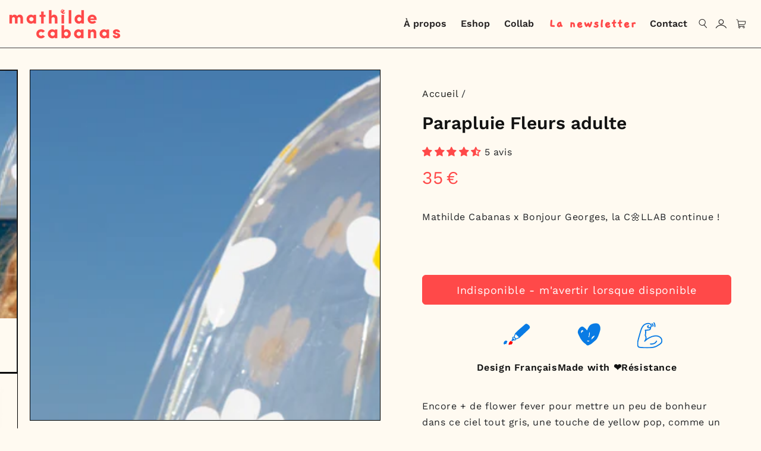

--- FILE ---
content_type: text/html; charset=utf-8
request_url: https://mathildecabanas.com/products/parapluie-fleurs-adulte
body_size: 79439
content:
<!doctype html>
<html
  class="no-js"
  lang="fr">
  <head>
    
    <meta name="google-site-verification" content="cUY8XVgUBvzJOkalVLoSYMtJ8tWIkYybcVlclognsME">
    
    <meta charset="utf-8">
    <meta http-equiv="X-UA-Compatible" content="IE=edge">
    <meta name="viewport" content="width=device-width,initial-scale=1">
    <meta name="theme-color" content="">
    <link rel="canonical" href="https://mathildecabanas.com/products/parapluie-fleurs-adulte">
    <link rel="preconnect" href="https://cdn.shopify.com" crossorigin><link rel="icon" type="image/png" href="//mathildecabanas.com/cdn/shop/files/Smiley.svg?crop=center&height=32&v=1687870194&width=32"><link rel="preconnect" href="https://fonts.shopifycdn.com" crossorigin><title>
      Parapluie Fleurs adulte
 &ndash; mathilde cabanas</title><meta name="description" content="Encore + de flower fever pour mettre un peu de bonheur dans ce ciel tout gris, une touche de yellow pop, comme un soleil qui rend instantanément happy, c&#39;est l&#39;effet parapluies by MC x Bonjour Georges ! Vous avez adoré les marguerites sur le papier peint, le pyjama, le cabas : BAM, elle envahissent désormais nos supers">

<meta property="og:site_name" content="mathilde cabanas">
<meta property="og:url" content="https://mathildecabanas.com/products/parapluie-fleurs-adulte">
<meta property="og:title" content="Parapluie Fleurs adulte">
<meta property="og:type" content="product">
<meta property="og:description" content="Encore + de flower fever pour mettre un peu de bonheur dans ce ciel tout gris, une touche de yellow pop, comme un soleil qui rend instantanément happy, c&#39;est l&#39;effet parapluies by MC x Bonjour Georges ! Vous avez adoré les marguerites sur le papier peint, le pyjama, le cabas : BAM, elle envahissent désormais nos supers"><meta property="og:image" content="http://mathildecabanas.com/cdn/shop/products/parapluie_fleurs_blanches_mathilde_cabanas_1.jpg?v=1712906057">
  <meta property="og:image:secure_url" content="https://mathildecabanas.com/cdn/shop/products/parapluie_fleurs_blanches_mathilde_cabanas_1.jpg?v=1712906057">
  <meta property="og:image:width" content="1000">
  <meta property="og:image:height" content="1000"><meta property="og:price:amount" content="35,00">
  <meta property="og:price:currency" content="EUR"><meta name="twitter:site" content="@shopify"><meta name="twitter:card" content="summary_large_image">
<meta name="twitter:title" content="Parapluie Fleurs adulte">
<meta name="twitter:description" content="Encore + de flower fever pour mettre un peu de bonheur dans ce ciel tout gris, une touche de yellow pop, comme un soleil qui rend instantanément happy, c&#39;est l&#39;effet parapluies by MC x Bonjour Georges ! Vous avez adoré les marguerites sur le papier peint, le pyjama, le cabas : BAM, elle envahissent désormais nos supers">


    <script src="//mathildecabanas.com/cdn/shop/t/12/assets/vendor-v4.js" defer="defer"></script>
    <script src="//mathildecabanas.com/cdn/shop/t/12/assets/global.js?v=144124261482993545231711362708" defer="defer"></script>

    <script>window.performance && window.performance.mark && window.performance.mark('shopify.content_for_header.start');</script><meta name="facebook-domain-verification" content="13hwa470jp5zkszw0ozuud2ny9mghz">
<meta name="google-site-verification" content="KgAjn51UZSvacTxQlbRfxCCJYvq1bmg1eMddnVyxZzY">
<meta id="shopify-digital-wallet" name="shopify-digital-wallet" content="/75279335697/digital_wallets/dialog">
<meta name="shopify-checkout-api-token" content="fde356bb5701217044b2b4a8d3930bfa">
<meta id="in-context-paypal-metadata" data-shop-id="75279335697" data-venmo-supported="false" data-environment="production" data-locale="fr_FR" data-paypal-v4="true" data-currency="EUR">
<link rel="alternate" hreflang="x-default" href="https://mathildecabanas.com/products/parapluie-fleurs-adulte">
<link rel="alternate" hreflang="fr" href="https://mathildecabanas.com/products/parapluie-fleurs-adulte">
<link rel="alternate" hreflang="en" href="https://mathildecabanas.com/en/products/parapluie-fleurs-adulte">
<link rel="alternate" hreflang="en-AU" href="https://mathildecabanas.com/en-aus/products/parapluie-fleurs-adulte">
<link rel="alternate" hreflang="fr-AU" href="https://mathildecabanas.com/fr-aus/products/parapluie-fleurs-adulte">
<link rel="alternate" hreflang="en-NL" href="https://mathildecabanas.com/en-nl/products/parapluie-fleurs-adulte">
<link rel="alternate" hreflang="fr-NL" href="https://mathildecabanas.com/fr-nl/products/parapluie-fleurs-adulte">
<link rel="alternate" hreflang="en-US" href="https://mathildecabanas.com/en-us/products/parapluie-fleurs-adulte">
<link rel="alternate" hreflang="fr-US" href="https://mathildecabanas.com/fr-us/products/parapluie-fleurs-adulte">
<link rel="alternate" type="application/json+oembed" href="https://mathildecabanas.com/products/parapluie-fleurs-adulte.oembed">
<script async="async" src="/checkouts/internal/preloads.js?locale=fr-FR"></script>
<link rel="preconnect" href="https://shop.app" crossorigin="anonymous">
<script async="async" src="https://shop.app/checkouts/internal/preloads.js?locale=fr-FR&shop_id=75279335697" crossorigin="anonymous"></script>
<script id="apple-pay-shop-capabilities" type="application/json">{"shopId":75279335697,"countryCode":"FR","currencyCode":"EUR","merchantCapabilities":["supports3DS"],"merchantId":"gid:\/\/shopify\/Shop\/75279335697","merchantName":"mathilde cabanas","requiredBillingContactFields":["postalAddress","email","phone"],"requiredShippingContactFields":["postalAddress","email","phone"],"shippingType":"shipping","supportedNetworks":["visa","masterCard","amex","maestro"],"total":{"type":"pending","label":"mathilde cabanas","amount":"1.00"},"shopifyPaymentsEnabled":true,"supportsSubscriptions":true}</script>
<script id="shopify-features" type="application/json">{"accessToken":"fde356bb5701217044b2b4a8d3930bfa","betas":["rich-media-storefront-analytics"],"domain":"mathildecabanas.com","predictiveSearch":true,"shopId":75279335697,"locale":"fr"}</script>
<script>var Shopify = Shopify || {};
Shopify.shop = "mathilde-cabanas.myshopify.com";
Shopify.locale = "fr";
Shopify.currency = {"active":"EUR","rate":"1.0"};
Shopify.country = "FR";
Shopify.theme = {"name":"Mathilde-Cabanas\/main","id":166205522193,"schema_name":"Be Yours","schema_version":"6.9.1","theme_store_id":null,"role":"main"};
Shopify.theme.handle = "null";
Shopify.theme.style = {"id":null,"handle":null};
Shopify.cdnHost = "mathildecabanas.com/cdn";
Shopify.routes = Shopify.routes || {};
Shopify.routes.root = "/";</script>
<script type="module">!function(o){(o.Shopify=o.Shopify||{}).modules=!0}(window);</script>
<script>!function(o){function n(){var o=[];function n(){o.push(Array.prototype.slice.apply(arguments))}return n.q=o,n}var t=o.Shopify=o.Shopify||{};t.loadFeatures=n(),t.autoloadFeatures=n()}(window);</script>
<script>
  window.ShopifyPay = window.ShopifyPay || {};
  window.ShopifyPay.apiHost = "shop.app\/pay";
  window.ShopifyPay.redirectState = null;
</script>
<script id="shop-js-analytics" type="application/json">{"pageType":"product"}</script>
<script defer="defer" async type="module" src="//mathildecabanas.com/cdn/shopifycloud/shop-js/modules/v2/client.init-shop-cart-sync_XvpUV7qp.fr.esm.js"></script>
<script defer="defer" async type="module" src="//mathildecabanas.com/cdn/shopifycloud/shop-js/modules/v2/chunk.common_C2xzKNNs.esm.js"></script>
<script type="module">
  await import("//mathildecabanas.com/cdn/shopifycloud/shop-js/modules/v2/client.init-shop-cart-sync_XvpUV7qp.fr.esm.js");
await import("//mathildecabanas.com/cdn/shopifycloud/shop-js/modules/v2/chunk.common_C2xzKNNs.esm.js");

  window.Shopify.SignInWithShop?.initShopCartSync?.({"fedCMEnabled":true,"windoidEnabled":true});

</script>
<script>
  window.Shopify = window.Shopify || {};
  if (!window.Shopify.featureAssets) window.Shopify.featureAssets = {};
  window.Shopify.featureAssets['shop-js'] = {"shop-cart-sync":["modules/v2/client.shop-cart-sync_C66VAAYi.fr.esm.js","modules/v2/chunk.common_C2xzKNNs.esm.js"],"init-fed-cm":["modules/v2/client.init-fed-cm_By4eIqYa.fr.esm.js","modules/v2/chunk.common_C2xzKNNs.esm.js"],"shop-button":["modules/v2/client.shop-button_Bz0N9rYp.fr.esm.js","modules/v2/chunk.common_C2xzKNNs.esm.js"],"shop-cash-offers":["modules/v2/client.shop-cash-offers_B90ok608.fr.esm.js","modules/v2/chunk.common_C2xzKNNs.esm.js","modules/v2/chunk.modal_7MqWQJ87.esm.js"],"init-windoid":["modules/v2/client.init-windoid_CdJe_Ee3.fr.esm.js","modules/v2/chunk.common_C2xzKNNs.esm.js"],"shop-toast-manager":["modules/v2/client.shop-toast-manager_kCJHoUCw.fr.esm.js","modules/v2/chunk.common_C2xzKNNs.esm.js"],"init-shop-email-lookup-coordinator":["modules/v2/client.init-shop-email-lookup-coordinator_BPuRLqHy.fr.esm.js","modules/v2/chunk.common_C2xzKNNs.esm.js"],"init-shop-cart-sync":["modules/v2/client.init-shop-cart-sync_XvpUV7qp.fr.esm.js","modules/v2/chunk.common_C2xzKNNs.esm.js"],"avatar":["modules/v2/client.avatar_BTnouDA3.fr.esm.js"],"pay-button":["modules/v2/client.pay-button_CmFhG2BZ.fr.esm.js","modules/v2/chunk.common_C2xzKNNs.esm.js"],"init-customer-accounts":["modules/v2/client.init-customer-accounts_C5-IhKGM.fr.esm.js","modules/v2/client.shop-login-button_DrlPOW6Z.fr.esm.js","modules/v2/chunk.common_C2xzKNNs.esm.js","modules/v2/chunk.modal_7MqWQJ87.esm.js"],"init-shop-for-new-customer-accounts":["modules/v2/client.init-shop-for-new-customer-accounts_Cv1WqR1n.fr.esm.js","modules/v2/client.shop-login-button_DrlPOW6Z.fr.esm.js","modules/v2/chunk.common_C2xzKNNs.esm.js","modules/v2/chunk.modal_7MqWQJ87.esm.js"],"shop-login-button":["modules/v2/client.shop-login-button_DrlPOW6Z.fr.esm.js","modules/v2/chunk.common_C2xzKNNs.esm.js","modules/v2/chunk.modal_7MqWQJ87.esm.js"],"init-customer-accounts-sign-up":["modules/v2/client.init-customer-accounts-sign-up_Dqgdz3C3.fr.esm.js","modules/v2/client.shop-login-button_DrlPOW6Z.fr.esm.js","modules/v2/chunk.common_C2xzKNNs.esm.js","modules/v2/chunk.modal_7MqWQJ87.esm.js"],"shop-follow-button":["modules/v2/client.shop-follow-button_D7RRykwK.fr.esm.js","modules/v2/chunk.common_C2xzKNNs.esm.js","modules/v2/chunk.modal_7MqWQJ87.esm.js"],"checkout-modal":["modules/v2/client.checkout-modal_NILs_SXn.fr.esm.js","modules/v2/chunk.common_C2xzKNNs.esm.js","modules/v2/chunk.modal_7MqWQJ87.esm.js"],"lead-capture":["modules/v2/client.lead-capture_CSmE_fhP.fr.esm.js","modules/v2/chunk.common_C2xzKNNs.esm.js","modules/v2/chunk.modal_7MqWQJ87.esm.js"],"shop-login":["modules/v2/client.shop-login_CKcjyRl_.fr.esm.js","modules/v2/chunk.common_C2xzKNNs.esm.js","modules/v2/chunk.modal_7MqWQJ87.esm.js"],"payment-terms":["modules/v2/client.payment-terms_eoGasybT.fr.esm.js","modules/v2/chunk.common_C2xzKNNs.esm.js","modules/v2/chunk.modal_7MqWQJ87.esm.js"]};
</script>
<script>(function() {
  var isLoaded = false;
  function asyncLoad() {
    if (isLoaded) return;
    isLoaded = true;
    var urls = ["https:\/\/static.klaviyo.com\/onsite\/js\/klaviyo.js?company_id=RYgKzC\u0026shop=mathilde-cabanas.myshopify.com","https:\/\/static.returngo.ai\/master.returngo.ai\/returngo.min.js?shop=mathilde-cabanas.myshopify.com","https:\/\/cdn-app.cart-bot.net\/public\/js\/append.js?shop=mathilde-cabanas.myshopify.com","https:\/\/cdn-bundler.nice-team.net\/app\/js\/bundler.js?shop=mathilde-cabanas.myshopify.com","https:\/\/assets.loyoly.io\/public\/scripts\/shopify-account-top.js?shop=mathilde-cabanas.myshopify.com","https:\/\/assets.loyoly.io\/public\/scripts\/referral.js?shop=mathilde-cabanas.myshopify.com"];
    for (var i = 0; i < urls.length; i++) {
      var s = document.createElement('script');
      s.type = 'text/javascript';
      s.async = true;
      s.src = urls[i];
      var x = document.getElementsByTagName('script')[0];
      x.parentNode.insertBefore(s, x);
    }
  };
  if(window.attachEvent) {
    window.attachEvent('onload', asyncLoad);
  } else {
    window.addEventListener('load', asyncLoad, false);
  }
})();</script>
<script id="__st">var __st={"a":75279335697,"offset":3600,"reqid":"b6c3c070-a66e-4fa1-a185-8705db930d3b-1768765637","pageurl":"mathildecabanas.com\/products\/parapluie-fleurs-adulte","u":"105b448e6875","p":"product","rtyp":"product","rid":8424622162193};</script>
<script>window.ShopifyPaypalV4VisibilityTracking = true;</script>
<script id="captcha-bootstrap">!function(){'use strict';const t='contact',e='account',n='new_comment',o=[[t,t],['blogs',n],['comments',n],[t,'customer']],c=[[e,'customer_login'],[e,'guest_login'],[e,'recover_customer_password'],[e,'create_customer']],r=t=>t.map((([t,e])=>`form[action*='/${t}']:not([data-nocaptcha='true']) input[name='form_type'][value='${e}']`)).join(','),a=t=>()=>t?[...document.querySelectorAll(t)].map((t=>t.form)):[];function s(){const t=[...o],e=r(t);return a(e)}const i='password',u='form_key',d=['recaptcha-v3-token','g-recaptcha-response','h-captcha-response',i],f=()=>{try{return window.sessionStorage}catch{return}},m='__shopify_v',_=t=>t.elements[u];function p(t,e,n=!1){try{const o=window.sessionStorage,c=JSON.parse(o.getItem(e)),{data:r}=function(t){const{data:e,action:n}=t;return t[m]||n?{data:e,action:n}:{data:t,action:n}}(c);for(const[e,n]of Object.entries(r))t.elements[e]&&(t.elements[e].value=n);n&&o.removeItem(e)}catch(o){console.error('form repopulation failed',{error:o})}}const l='form_type',E='cptcha';function T(t){t.dataset[E]=!0}const w=window,h=w.document,L='Shopify',v='ce_forms',y='captcha';let A=!1;((t,e)=>{const n=(g='f06e6c50-85a8-45c8-87d0-21a2b65856fe',I='https://cdn.shopify.com/shopifycloud/storefront-forms-hcaptcha/ce_storefront_forms_captcha_hcaptcha.v1.5.2.iife.js',D={infoText:'Protégé par hCaptcha',privacyText:'Confidentialité',termsText:'Conditions'},(t,e,n)=>{const o=w[L][v],c=o.bindForm;if(c)return c(t,g,e,D).then(n);var r;o.q.push([[t,g,e,D],n]),r=I,A||(h.body.append(Object.assign(h.createElement('script'),{id:'captcha-provider',async:!0,src:r})),A=!0)});var g,I,D;w[L]=w[L]||{},w[L][v]=w[L][v]||{},w[L][v].q=[],w[L][y]=w[L][y]||{},w[L][y].protect=function(t,e){n(t,void 0,e),T(t)},Object.freeze(w[L][y]),function(t,e,n,w,h,L){const[v,y,A,g]=function(t,e,n){const i=e?o:[],u=t?c:[],d=[...i,...u],f=r(d),m=r(i),_=r(d.filter((([t,e])=>n.includes(e))));return[a(f),a(m),a(_),s()]}(w,h,L),I=t=>{const e=t.target;return e instanceof HTMLFormElement?e:e&&e.form},D=t=>v().includes(t);t.addEventListener('submit',(t=>{const e=I(t);if(!e)return;const n=D(e)&&!e.dataset.hcaptchaBound&&!e.dataset.recaptchaBound,o=_(e),c=g().includes(e)&&(!o||!o.value);(n||c)&&t.preventDefault(),c&&!n&&(function(t){try{if(!f())return;!function(t){const e=f();if(!e)return;const n=_(t);if(!n)return;const o=n.value;o&&e.removeItem(o)}(t);const e=Array.from(Array(32),(()=>Math.random().toString(36)[2])).join('');!function(t,e){_(t)||t.append(Object.assign(document.createElement('input'),{type:'hidden',name:u})),t.elements[u].value=e}(t,e),function(t,e){const n=f();if(!n)return;const o=[...t.querySelectorAll(`input[type='${i}']`)].map((({name:t})=>t)),c=[...d,...o],r={};for(const[a,s]of new FormData(t).entries())c.includes(a)||(r[a]=s);n.setItem(e,JSON.stringify({[m]:1,action:t.action,data:r}))}(t,e)}catch(e){console.error('failed to persist form',e)}}(e),e.submit())}));const S=(t,e)=>{t&&!t.dataset[E]&&(n(t,e.some((e=>e===t))),T(t))};for(const o of['focusin','change'])t.addEventListener(o,(t=>{const e=I(t);D(e)&&S(e,y())}));const B=e.get('form_key'),M=e.get(l),P=B&&M;t.addEventListener('DOMContentLoaded',(()=>{const t=y();if(P)for(const e of t)e.elements[l].value===M&&p(e,B);[...new Set([...A(),...v().filter((t=>'true'===t.dataset.shopifyCaptcha))])].forEach((e=>S(e,t)))}))}(h,new URLSearchParams(w.location.search),n,t,e,['guest_login'])})(!0,!0)}();</script>
<script integrity="sha256-4kQ18oKyAcykRKYeNunJcIwy7WH5gtpwJnB7kiuLZ1E=" data-source-attribution="shopify.loadfeatures" defer="defer" src="//mathildecabanas.com/cdn/shopifycloud/storefront/assets/storefront/load_feature-a0a9edcb.js" crossorigin="anonymous"></script>
<script crossorigin="anonymous" defer="defer" src="//mathildecabanas.com/cdn/shopifycloud/storefront/assets/shopify_pay/storefront-65b4c6d7.js?v=20250812"></script>
<script data-source-attribution="shopify.dynamic_checkout.dynamic.init">var Shopify=Shopify||{};Shopify.PaymentButton=Shopify.PaymentButton||{isStorefrontPortableWallets:!0,init:function(){window.Shopify.PaymentButton.init=function(){};var t=document.createElement("script");t.src="https://mathildecabanas.com/cdn/shopifycloud/portable-wallets/latest/portable-wallets.fr.js",t.type="module",document.head.appendChild(t)}};
</script>
<script data-source-attribution="shopify.dynamic_checkout.buyer_consent">
  function portableWalletsHideBuyerConsent(e){var t=document.getElementById("shopify-buyer-consent"),n=document.getElementById("shopify-subscription-policy-button");t&&n&&(t.classList.add("hidden"),t.setAttribute("aria-hidden","true"),n.removeEventListener("click",e))}function portableWalletsShowBuyerConsent(e){var t=document.getElementById("shopify-buyer-consent"),n=document.getElementById("shopify-subscription-policy-button");t&&n&&(t.classList.remove("hidden"),t.removeAttribute("aria-hidden"),n.addEventListener("click",e))}window.Shopify?.PaymentButton&&(window.Shopify.PaymentButton.hideBuyerConsent=portableWalletsHideBuyerConsent,window.Shopify.PaymentButton.showBuyerConsent=portableWalletsShowBuyerConsent);
</script>
<script data-source-attribution="shopify.dynamic_checkout.cart.bootstrap">document.addEventListener("DOMContentLoaded",(function(){function t(){return document.querySelector("shopify-accelerated-checkout-cart, shopify-accelerated-checkout")}if(t())Shopify.PaymentButton.init();else{new MutationObserver((function(e,n){t()&&(Shopify.PaymentButton.init(),n.disconnect())})).observe(document.body,{childList:!0,subtree:!0})}}));
</script>
<link id="shopify-accelerated-checkout-styles" rel="stylesheet" media="screen" href="https://mathildecabanas.com/cdn/shopifycloud/portable-wallets/latest/accelerated-checkout-backwards-compat.css" crossorigin="anonymous">
<style id="shopify-accelerated-checkout-cart">
        #shopify-buyer-consent {
  margin-top: 1em;
  display: inline-block;
  width: 100%;
}

#shopify-buyer-consent.hidden {
  display: none;
}

#shopify-subscription-policy-button {
  background: none;
  border: none;
  padding: 0;
  text-decoration: underline;
  font-size: inherit;
  cursor: pointer;
}

#shopify-subscription-policy-button::before {
  box-shadow: none;
}

      </style>
<script id="sections-script" data-sections="header" defer="defer" src="//mathildecabanas.com/cdn/shop/t/12/compiled_assets/scripts.js?v=10319"></script>
<script>window.performance && window.performance.mark && window.performance.mark('shopify.content_for_header.end');</script>

<style data-shopify>@font-face {
  font-family: "Work Sans";
  font-weight: 400;
  font-style: normal;
  font-display: swap;
  src: url("//mathildecabanas.com/cdn/fonts/work_sans/worksans_n4.b7973b3d07d0ace13de1b1bea9c45759cdbe12cf.woff2") format("woff2"),
       url("//mathildecabanas.com/cdn/fonts/work_sans/worksans_n4.cf5ceb1e6d373a9505e637c1aff0a71d0959556d.woff") format("woff");
}

  @font-face {
  font-family: "Work Sans";
  font-weight: 600;
  font-style: normal;
  font-display: swap;
  src: url("//mathildecabanas.com/cdn/fonts/work_sans/worksans_n6.75811c3bd5161ea6e3ceb2d48ca889388f9bd5fe.woff2") format("woff2"),
       url("//mathildecabanas.com/cdn/fonts/work_sans/worksans_n6.defcf26f28f3fa3df4555714d3f2e0f1217d7772.woff") format("woff");
}

  @font-face {
  font-family: "Work Sans";
  font-weight: 400;
  font-style: italic;
  font-display: swap;
  src: url("//mathildecabanas.com/cdn/fonts/work_sans/worksans_i4.16ff51e3e71fc1d09ff97b9ff9ccacbeeb384ec4.woff2") format("woff2"),
       url("//mathildecabanas.com/cdn/fonts/work_sans/worksans_i4.ed4a1418cba5b7f04f79e4d5c8a5f1a6bd34f23b.woff") format("woff");
}

  @font-face {
  font-family: "Work Sans";
  font-weight: 600;
  font-style: italic;
  font-display: swap;
  src: url("//mathildecabanas.com/cdn/fonts/work_sans/worksans_i6.78fba5461dc3c46449871ad9378fc3fd89177502.woff2") format("woff2"),
       url("//mathildecabanas.com/cdn/fonts/work_sans/worksans_i6.e96d1853127697ea13d53cd7adc74309426a22a9.woff") format("woff");
}

  @font-face {
  font-family: "Work Sans";
  font-weight: 600;
  font-style: normal;
  font-display: swap;
  src: url("//mathildecabanas.com/cdn/fonts/work_sans/worksans_n6.75811c3bd5161ea6e3ceb2d48ca889388f9bd5fe.woff2") format("woff2"),
       url("//mathildecabanas.com/cdn/fonts/work_sans/worksans_n6.defcf26f28f3fa3df4555714d3f2e0f1217d7772.woff") format("woff");
}

  @font-face {
  font-family: "Work Sans";
  font-weight: 600;
  font-style: normal;
  font-display: swap;
  src: url("//mathildecabanas.com/cdn/fonts/work_sans/worksans_n6.75811c3bd5161ea6e3ceb2d48ca889388f9bd5fe.woff2") format("woff2"),
       url("//mathildecabanas.com/cdn/fonts/work_sans/worksans_n6.defcf26f28f3fa3df4555714d3f2e0f1217d7772.woff") format("woff");
}


  :root {
    --be-yours-version: "6.9.1";
    --font-body-family: "Work Sans", sans-serif;
    --font-body-style: normal;
    --font-body-weight: 400;

    --font-heading-family: "Work Sans", sans-serif;
    --font-heading-style: normal;
    --font-heading-weight: 600;

    --font-body-scale: 1.0;
    --font-heading-scale: 1.0;

    --font-navigation-family: var(--font-heading-family);
    --font-navigation-size: 16px;
    --font-navigation-weight: var(--font-heading-weight);
    --font-button-family: var(--font-body-family);
    --font-button-size: 12px;
    --font-button-baseline: 0.2rem;
    --font-price-family: var(--font-heading-family);
    --font-price-scale: var(--font-heading-scale);

    --color-base-text: 33, 35, 38;
    --color-base-background: 255, 250, 241;
    --color-base-solid-button-labels: 33, 35, 38;
    --color-base-outline-button-labels: 26, 27, 24;
    --color-base-accent: 255, 255, 255;
    --color-base-heading: 26, 27, 24;
    --color-base-border: 210, 213, 217;
    --color-placeholder: 243, 243, 243;
    --color-overlay: 33, 35, 38;
    --color-keyboard-focus: 135, 173, 245;
    --color-shadow: 168, 232, 226;
    --shadow-opacity: 1;

    --color-background-dark: 255, 235, 200;
    --color-price: #1a1b18;
    --color-sale-price: #d72c0d;
    --color-reviews: #ffb503;
    --color-critical: #d72c0d;
    --color-success: #008060;

    --payment-terms-background-color: #fffaf1;
    --page-width: 160rem;
    --page-width-margin: 0rem;

    --card-color-scheme: var(--color-placeholder);
    --card-text-alignment: left;
    --card-flex-alignment: flex-left;
    --card-image-padding: 0px;
    --card-border-width: 0px;
    --card-radius: 0px;
    --card-shadow-horizontal-offset: 0px;
    --card-shadow-vertical-offset: 0px;
    
    --button-radius: 10px;
    --button-border-width: 1px;
    --button-shadow-horizontal-offset: 0px;
    --button-shadow-vertical-offset: 0px;

    --spacing-sections-desktop: 0px;
    --spacing-sections-mobile: 0px;
  }

  *,
  *::before,
  *::after {
    box-sizing: inherit;
  }

  html {
    box-sizing: border-box;
    font-size: calc(var(--font-body-scale) * 62.5%);
    height: 100%;
  }

  body {
    min-height: 100%;
    margin: 0;
    font-size: 1.5rem;
    letter-spacing: 0.06rem;
    line-height: calc(1 + 0.8 / var(--font-body-scale));
    font-family: var(--font-body-family);
    font-style: var(--font-body-style);
    font-weight: var(--font-body-weight);
  }

  @media screen and (min-width: 750px) {
    body {
      font-size: 1.6rem;
    }
  }</style><link href="//mathildecabanas.com/cdn/shop/t/12/assets/base.css?v=97719394191874733211757690111" rel="stylesheet" type="text/css" media="all" /><link rel="preload" as="font" href="//mathildecabanas.com/cdn/fonts/work_sans/worksans_n4.b7973b3d07d0ace13de1b1bea9c45759cdbe12cf.woff2" type="font/woff2" crossorigin><link rel="preload" as="font" href="//mathildecabanas.com/cdn/fonts/work_sans/worksans_n6.75811c3bd5161ea6e3ceb2d48ca889388f9bd5fe.woff2" type="font/woff2" crossorigin><link
        rel="stylesheet"
        href="//mathildecabanas.com/cdn/shop/t/12/assets/component-predictive-search.css?v=157967189429119106011722326323"
        media="print"
        onload="this.media='all'"
      ><link
        rel="stylesheet"
        href="//mathildecabanas.com/cdn/shop/t/12/assets/component-quick-view.css?v=85205979231071510201711362707"
        media="print"
        onload="this.media='all'"
      ><link
        rel="stylesheet"
        href="//mathildecabanas.com/cdn/shop/t/12/assets/component-color-swatches.css?v=128638073195889574301711362707"
        media="print"
        onload="this.media='all'"
      ><script>
      document.documentElement.className = document.documentElement.className.replace('no-js', 'js');
    </script><!-- BEGIN app block: shopify://apps/judge-me-reviews/blocks/judgeme_core/61ccd3b1-a9f2-4160-9fe9-4fec8413e5d8 --><!-- Start of Judge.me Core -->






<link rel="dns-prefetch" href="https://cdnwidget.judge.me">
<link rel="dns-prefetch" href="https://cdn.judge.me">
<link rel="dns-prefetch" href="https://cdn1.judge.me">
<link rel="dns-prefetch" href="https://api.judge.me">

<script data-cfasync='false' class='jdgm-settings-script'>window.jdgmSettings={"pagination":5,"disable_web_reviews":true,"badge_no_review_text":"Aucun avis","badge_n_reviews_text":"{{ n }} avis","hide_badge_preview_if_no_reviews":true,"badge_hide_text":false,"enforce_center_preview_badge":false,"widget_title":"Avis Clients","widget_open_form_text":"Écrire un avis","widget_close_form_text":"Annuler l'avis","widget_refresh_page_text":"Actualiser la page","widget_summary_text":"Basé sur {{ number_of_reviews }} avis","widget_no_review_text":"Soyez le premier à écrire un avis","widget_name_field_text":"Nom d'affichage","widget_verified_name_field_text":"Nom vérifié (public)","widget_name_placeholder_text":"Nom d'affichage","widget_required_field_error_text":"Ce champ est obligatoire.","widget_email_field_text":"Adresse email","widget_verified_email_field_text":"Email vérifié (privé, ne peut pas être modifié)","widget_email_placeholder_text":"Votre adresse email","widget_email_field_error_text":"Veuillez entrer une adresse email valide.","widget_rating_field_text":"Évaluation","widget_review_title_field_text":"Titre de l'avis","widget_review_title_placeholder_text":"Donnez un titre à votre avis","widget_review_body_field_text":"Contenu de l'avis","widget_review_body_placeholder_text":"Commencez à écrire ici...","widget_pictures_field_text":"Photo/Vidéo (facultatif)","widget_submit_review_text":"Soumettre l'avis","widget_submit_verified_review_text":"Soumettre un avis vérifié","widget_submit_success_msg_with_auto_publish":"Merci ! Veuillez actualiser la page dans quelques instants pour voir votre avis. Vous pouvez supprimer ou modifier votre avis en vous connectant à \u003ca href='https://judge.me/login' target='_blank' rel='nofollow noopener'\u003eJudge.me\u003c/a\u003e","widget_submit_success_msg_no_auto_publish":"Merci ! Votre avis sera publié dès qu'il sera approuvé par l'administrateur de la boutique. Vous pouvez supprimer ou modifier votre avis en vous connectant à \u003ca href='https://judge.me/login' target='_blank' rel='nofollow noopener'\u003eJudge.me\u003c/a\u003e","widget_show_default_reviews_out_of_total_text":"Affichage de {{ n_reviews_shown }} sur {{ n_reviews }} avis.","widget_show_all_link_text":"Tout afficher","widget_show_less_link_text":"Afficher moins","widget_author_said_text":"{{ reviewer_name }} a dit :","widget_days_text":"il y a {{ n }} jour/jours","widget_weeks_text":"il y a {{ n }} semaine/semaines","widget_months_text":"il y a {{ n }} mois","widget_years_text":"il y a {{ n }} an/ans","widget_yesterday_text":"Hier","widget_today_text":"Aujourd'hui","widget_replied_text":"\u003e\u003e {{ shop_name }} a répondu :","widget_read_more_text":"Lire plus","widget_reviewer_name_as_initial":"","widget_rating_filter_color":"","widget_rating_filter_see_all_text":"Voir tous les avis","widget_sorting_most_recent_text":"Plus récents","widget_sorting_highest_rating_text":"Meilleures notes","widget_sorting_lowest_rating_text":"Notes les plus basses","widget_sorting_with_pictures_text":"Uniquement les photos","widget_sorting_most_helpful_text":"Plus utiles","widget_open_question_form_text":"Poser une question","widget_reviews_subtab_text":"Avis","widget_questions_subtab_text":"Questions","widget_question_label_text":"Question","widget_answer_label_text":"Réponse","widget_question_placeholder_text":"Écrivez votre question ici","widget_submit_question_text":"Soumettre la question","widget_question_submit_success_text":"Merci pour votre question ! Nous vous notifierons dès qu'elle aura une réponse.","verified_badge_text":"Vérifié","verified_badge_bg_color":"","verified_badge_text_color":"","verified_badge_placement":"left-of-reviewer-name","widget_review_max_height":"","widget_hide_border":false,"widget_social_share":false,"widget_thumb":false,"widget_review_location_show":false,"widget_location_format":"","all_reviews_include_out_of_store_products":true,"all_reviews_out_of_store_text":"(hors boutique)","all_reviews_pagination":100,"all_reviews_product_name_prefix_text":"à propos de","enable_review_pictures":true,"enable_question_anwser":false,"widget_theme":"","review_date_format":"dd/mm/yy","default_sort_method":"most-recent","widget_product_reviews_subtab_text":"Avis Produits","widget_shop_reviews_subtab_text":"Avis Boutique","widget_other_products_reviews_text":"Avis pour d'autres produits","widget_store_reviews_subtab_text":"Avis de la boutique","widget_no_store_reviews_text":"Cette boutique n'a pas encore reçu d'avis","widget_web_restriction_product_reviews_text":"Ce produit n'a pas encore reçu d'avis","widget_no_items_text":"Aucun élément trouvé","widget_show_more_text":"Afficher plus","widget_write_a_store_review_text":"Écrire un avis sur la boutique","widget_other_languages_heading":"Avis dans d'autres langues","widget_translate_review_text":"Traduire l'avis en {{ language }}","widget_translating_review_text":"Traduction en cours...","widget_show_original_translation_text":"Afficher l'original ({{ language }})","widget_translate_review_failed_text":"Impossible de traduire cet avis.","widget_translate_review_retry_text":"Réessayer","widget_translate_review_try_again_later_text":"Réessayez plus tard","show_product_url_for_grouped_product":false,"widget_sorting_pictures_first_text":"Photos en premier","show_pictures_on_all_rev_page_mobile":false,"show_pictures_on_all_rev_page_desktop":false,"floating_tab_hide_mobile_install_preference":false,"floating_tab_button_name":"★ Avis","floating_tab_title":"Laissons nos clients parler pour nous","floating_tab_button_color":"","floating_tab_button_background_color":"","floating_tab_url":"","floating_tab_url_enabled":false,"floating_tab_tab_style":"text","all_reviews_text_badge_text":"Les clients nous notent {{ shop.metafields.judgeme.all_reviews_rating | round: 1 }}/5 basé sur {{ shop.metafields.judgeme.all_reviews_count }} avis.","all_reviews_text_badge_text_branded_style":"{{ shop.metafields.judgeme.all_reviews_rating | round: 1 }} sur 5 étoiles basé sur {{ shop.metafields.judgeme.all_reviews_count }} avis","is_all_reviews_text_badge_a_link":false,"show_stars_for_all_reviews_text_badge":false,"all_reviews_text_badge_url":"","all_reviews_text_style":"text","all_reviews_text_color_style":"judgeme_brand_color","all_reviews_text_color":"#108474","all_reviews_text_show_jm_brand":true,"featured_carousel_show_header":true,"featured_carousel_title":"Laissons nos clients parler pour nous","testimonials_carousel_title":"Les clients nous disent","videos_carousel_title":"Histoire de clients réels","cards_carousel_title":"Les clients nous disent","featured_carousel_count_text":"sur {{ n }} avis","featured_carousel_add_link_to_all_reviews_page":false,"featured_carousel_url":"","featured_carousel_show_images":true,"featured_carousel_autoslide_interval":5,"featured_carousel_arrows_on_the_sides":false,"featured_carousel_height":250,"featured_carousel_width":80,"featured_carousel_image_size":0,"featured_carousel_image_height":250,"featured_carousel_arrow_color":"#eeeeee","verified_count_badge_style":"vintage","verified_count_badge_orientation":"horizontal","verified_count_badge_color_style":"judgeme_brand_color","verified_count_badge_color":"#108474","is_verified_count_badge_a_link":false,"verified_count_badge_url":"","verified_count_badge_show_jm_brand":true,"widget_rating_preset_default":5,"widget_first_sub_tab":"product-reviews","widget_show_histogram":true,"widget_histogram_use_custom_color":false,"widget_pagination_use_custom_color":false,"widget_star_use_custom_color":false,"widget_verified_badge_use_custom_color":false,"widget_write_review_use_custom_color":false,"picture_reminder_submit_button":"Upload Pictures","enable_review_videos":false,"mute_video_by_default":false,"widget_sorting_videos_first_text":"Vidéos en premier","widget_review_pending_text":"En attente","featured_carousel_items_for_large_screen":3,"social_share_options_order":"Facebook,Twitter","remove_microdata_snippet":true,"disable_json_ld":false,"enable_json_ld_products":false,"preview_badge_show_question_text":false,"preview_badge_no_question_text":"Aucune question","preview_badge_n_question_text":"{{ number_of_questions }} question/questions","qa_badge_show_icon":false,"qa_badge_position":"same-row","remove_judgeme_branding":false,"widget_add_search_bar":false,"widget_search_bar_placeholder":"Recherche","widget_sorting_verified_only_text":"Vérifiés uniquement","featured_carousel_theme":"default","featured_carousel_show_rating":true,"featured_carousel_show_title":true,"featured_carousel_show_body":true,"featured_carousel_show_date":false,"featured_carousel_show_reviewer":true,"featured_carousel_show_product":false,"featured_carousel_header_background_color":"#108474","featured_carousel_header_text_color":"#ffffff","featured_carousel_name_product_separator":"reviewed","featured_carousel_full_star_background":"#108474","featured_carousel_empty_star_background":"#dadada","featured_carousel_vertical_theme_background":"#f9fafb","featured_carousel_verified_badge_enable":true,"featured_carousel_verified_badge_color":"#108474","featured_carousel_border_style":"round","featured_carousel_review_line_length_limit":3,"featured_carousel_more_reviews_button_text":"Lire plus d'avis","featured_carousel_view_product_button_text":"Voir le produit","all_reviews_page_load_reviews_on":"scroll","all_reviews_page_load_more_text":"Charger plus d'avis","disable_fb_tab_reviews":false,"enable_ajax_cdn_cache":false,"widget_public_name_text":"affiché publiquement comme","default_reviewer_name":"John Smith","default_reviewer_name_has_non_latin":true,"widget_reviewer_anonymous":"Anonyme","medals_widget_title":"Médailles d'avis Judge.me","medals_widget_background_color":"#f9fafb","medals_widget_position":"footer_all_pages","medals_widget_border_color":"#f9fafb","medals_widget_verified_text_position":"left","medals_widget_use_monochromatic_version":false,"medals_widget_elements_color":"#108474","show_reviewer_avatar":true,"widget_invalid_yt_video_url_error_text":"Pas une URL de vidéo YouTube","widget_max_length_field_error_text":"Veuillez ne pas dépasser {0} caractères.","widget_show_country_flag":false,"widget_show_collected_via_shop_app":true,"widget_verified_by_shop_badge_style":"light","widget_verified_by_shop_text":"Vérifié par la boutique","widget_show_photo_gallery":false,"widget_load_with_code_splitting":true,"widget_ugc_install_preference":false,"widget_ugc_title":"Fait par nous, partagé par vous","widget_ugc_subtitle":"Taguez-nous pour voir votre photo mise en avant sur notre page","widget_ugc_arrows_color":"#ffffff","widget_ugc_primary_button_text":"Acheter maintenant","widget_ugc_primary_button_background_color":"#108474","widget_ugc_primary_button_text_color":"#ffffff","widget_ugc_primary_button_border_width":"0","widget_ugc_primary_button_border_style":"none","widget_ugc_primary_button_border_color":"#108474","widget_ugc_primary_button_border_radius":"25","widget_ugc_secondary_button_text":"Charger plus","widget_ugc_secondary_button_background_color":"#ffffff","widget_ugc_secondary_button_text_color":"#108474","widget_ugc_secondary_button_border_width":"2","widget_ugc_secondary_button_border_style":"solid","widget_ugc_secondary_button_border_color":"#108474","widget_ugc_secondary_button_border_radius":"25","widget_ugc_reviews_button_text":"Voir les avis","widget_ugc_reviews_button_background_color":"#ffffff","widget_ugc_reviews_button_text_color":"#108474","widget_ugc_reviews_button_border_width":"2","widget_ugc_reviews_button_border_style":"solid","widget_ugc_reviews_button_border_color":"#108474","widget_ugc_reviews_button_border_radius":"25","widget_ugc_reviews_button_link_to":"judgeme-reviews-page","widget_ugc_show_post_date":true,"widget_ugc_max_width":"800","widget_rating_metafield_value_type":true,"widget_primary_color":"#ff4949","widget_enable_secondary_color":false,"widget_secondary_color":"#edf5f5","widget_summary_average_rating_text":"{{ average_rating }} sur 5","widget_media_grid_title":"Photos \u0026 vidéos clients","widget_media_grid_see_more_text":"Voir plus","widget_round_style":false,"widget_show_product_medals":true,"widget_verified_by_judgeme_text":"Vérifié par Judge.me","widget_show_store_medals":true,"widget_verified_by_judgeme_text_in_store_medals":"Vérifié par Judge.me","widget_media_field_exceed_quantity_message":"Désolé, nous ne pouvons accepter que {{ max_media }} pour un avis.","widget_media_field_exceed_limit_message":"{{ file_name }} est trop volumineux, veuillez sélectionner un {{ media_type }} de moins de {{ size_limit }}MB.","widget_review_submitted_text":"Avis soumis !","widget_question_submitted_text":"Question soumise !","widget_close_form_text_question":"Annuler","widget_write_your_answer_here_text":"Écrivez votre réponse ici","widget_enabled_branded_link":true,"widget_show_collected_by_judgeme":true,"widget_reviewer_name_color":"","widget_write_review_text_color":"","widget_write_review_bg_color":"","widget_collected_by_judgeme_text":"collecté par Judge.me","widget_pagination_type":"standard","widget_load_more_text":"Charger plus","widget_load_more_color":"#108474","widget_full_review_text":"Avis complet","widget_read_more_reviews_text":"Lire plus d'avis","widget_read_questions_text":"Lire les questions","widget_questions_and_answers_text":"Questions \u0026 Réponses","widget_verified_by_text":"Vérifié par","widget_verified_text":"Vérifié","widget_number_of_reviews_text":"{{ number_of_reviews }} avis","widget_back_button_text":"Retour","widget_next_button_text":"Suivant","widget_custom_forms_filter_button":"Filtres","custom_forms_style":"horizontal","widget_show_review_information":false,"how_reviews_are_collected":"Comment les avis sont-ils collectés ?","widget_show_review_keywords":false,"widget_gdpr_statement":"Comment nous utilisons vos données : Nous vous contacterons uniquement à propos de l'avis que vous avez laissé, et seulement si nécessaire. En soumettant votre avis, vous acceptez les \u003ca href='https://judge.me/terms' target='_blank' rel='nofollow noopener'\u003econditions\u003c/a\u003e, la \u003ca href='https://judge.me/privacy' target='_blank' rel='nofollow noopener'\u003epolitique de confidentialité\u003c/a\u003e et les \u003ca href='https://judge.me/content-policy' target='_blank' rel='nofollow noopener'\u003epolitiques de contenu\u003c/a\u003e de Judge.me.","widget_multilingual_sorting_enabled":false,"widget_translate_review_content_enabled":false,"widget_translate_review_content_method":"manual","popup_widget_review_selection":"automatically_with_pictures","popup_widget_round_border_style":true,"popup_widget_show_title":true,"popup_widget_show_body":true,"popup_widget_show_reviewer":false,"popup_widget_show_product":true,"popup_widget_show_pictures":true,"popup_widget_use_review_picture":true,"popup_widget_show_on_home_page":true,"popup_widget_show_on_product_page":true,"popup_widget_show_on_collection_page":true,"popup_widget_show_on_cart_page":true,"popup_widget_position":"bottom_left","popup_widget_first_review_delay":5,"popup_widget_duration":5,"popup_widget_interval":5,"popup_widget_review_count":5,"popup_widget_hide_on_mobile":true,"review_snippet_widget_round_border_style":true,"review_snippet_widget_card_color":"#FFFFFF","review_snippet_widget_slider_arrows_background_color":"#FFFFFF","review_snippet_widget_slider_arrows_color":"#000000","review_snippet_widget_star_color":"#108474","show_product_variant":false,"all_reviews_product_variant_label_text":"Variante : ","widget_show_verified_branding":true,"widget_ai_summary_title":"Les clients disent","widget_ai_summary_disclaimer":"Résumé des avis généré par IA basé sur les avis clients récents","widget_show_ai_summary":false,"widget_show_ai_summary_bg":false,"widget_show_review_title_input":true,"redirect_reviewers_invited_via_email":"review_widget","request_store_review_after_product_review":false,"request_review_other_products_in_order":false,"review_form_color_scheme":"default","review_form_corner_style":"square","review_form_star_color":{},"review_form_text_color":"#333333","review_form_background_color":"#ffffff","review_form_field_background_color":"#fafafa","review_form_button_color":{},"review_form_button_text_color":"#ffffff","review_form_modal_overlay_color":"#000000","review_content_screen_title_text":"Comment évalueriez-vous ce produit ?","review_content_introduction_text":"Nous serions ravis que vous partagiez un peu votre expérience.","store_review_form_title_text":"Comment évalueriez-vous cette boutique ?","store_review_form_introduction_text":"Nous serions ravis que vous partagiez un peu votre expérience.","show_review_guidance_text":true,"one_star_review_guidance_text":"Mauvais","five_star_review_guidance_text":"Excellent","customer_information_screen_title_text":"À propos de vous","customer_information_introduction_text":"Veuillez nous en dire plus sur vous.","custom_questions_screen_title_text":"Votre expérience en détail","custom_questions_introduction_text":"Voici quelques questions pour nous aider à mieux comprendre votre expérience.","review_submitted_screen_title_text":"Merci pour votre avis !","review_submitted_screen_thank_you_text":"Nous le traitons et il apparaîtra bientôt dans la boutique.","review_submitted_screen_email_verification_text":"Veuillez confirmer votre email en cliquant sur le lien que nous venons de vous envoyer. Cela nous aide à maintenir des avis authentiques.","review_submitted_request_store_review_text":"Aimeriez-vous partager votre expérience d'achat avec nous ?","review_submitted_review_other_products_text":"Aimeriez-vous évaluer ces produits ?","store_review_screen_title_text":"Voulez-vous partager votre expérience de shopping avec nous ?","store_review_introduction_text":"Nous apprécions votre retour d'expérience et nous l'utilisons pour nous améliorer. Veuillez partager vos pensées ou suggestions.","reviewer_media_screen_title_picture_text":"Partager une photo","reviewer_media_introduction_picture_text":"Téléchargez une photo pour étayer votre avis.","reviewer_media_screen_title_video_text":"Partager une vidéo","reviewer_media_introduction_video_text":"Téléchargez une vidéo pour étayer votre avis.","reviewer_media_screen_title_picture_or_video_text":"Partager une photo ou une vidéo","reviewer_media_introduction_picture_or_video_text":"Téléchargez une photo ou une vidéo pour étayer votre avis.","reviewer_media_youtube_url_text":"Collez votre URL Youtube ici","advanced_settings_next_step_button_text":"Suivant","advanced_settings_close_review_button_text":"Fermer","modal_write_review_flow":false,"write_review_flow_required_text":"Obligatoire","write_review_flow_privacy_message_text":"Nous respectons votre vie privée.","write_review_flow_anonymous_text":"Avis anonyme","write_review_flow_visibility_text":"Ne sera pas visible pour les autres clients.","write_review_flow_multiple_selection_help_text":"Sélectionnez autant que vous le souhaitez","write_review_flow_single_selection_help_text":"Sélectionnez une option","write_review_flow_required_field_error_text":"Ce champ est obligatoire","write_review_flow_invalid_email_error_text":"Veuillez saisir une adresse email valide","write_review_flow_max_length_error_text":"Max. {{ max_length }} caractères.","write_review_flow_media_upload_text":"\u003cb\u003eCliquez pour télécharger\u003c/b\u003e ou glissez-déposez","write_review_flow_gdpr_statement":"Nous vous contacterons uniquement au sujet de votre avis si nécessaire. En soumettant votre avis, vous acceptez nos \u003ca href='https://judge.me/terms' target='_blank' rel='nofollow noopener'\u003econditions d'utilisation\u003c/a\u003e et notre \u003ca href='https://judge.me/privacy' target='_blank' rel='nofollow noopener'\u003epolitique de confidentialité\u003c/a\u003e.","rating_only_reviews_enabled":false,"show_negative_reviews_help_screen":false,"new_review_flow_help_screen_rating_threshold":3,"negative_review_resolution_screen_title_text":"Dites-nous plus","negative_review_resolution_text":"Votre expérience est importante pour nous. S'il y a eu des problèmes avec votre achat, nous sommes là pour vous aider. N'hésitez pas à nous contacter, nous aimerions avoir l'opportunité de corriger les choses.","negative_review_resolution_button_text":"Contactez-nous","negative_review_resolution_proceed_with_review_text":"Laisser un avis","negative_review_resolution_subject":"Problème avec l'achat de {{ shop_name }}.{{ order_name }}","preview_badge_collection_page_install_status":false,"widget_review_custom_css":"","preview_badge_custom_css":"","preview_badge_stars_count":"5-stars","featured_carousel_custom_css":"","floating_tab_custom_css":"","all_reviews_widget_custom_css":"","medals_widget_custom_css":"","verified_badge_custom_css":"","all_reviews_text_custom_css":"","transparency_badges_collected_via_store_invite":false,"transparency_badges_from_another_provider":false,"transparency_badges_collected_from_store_visitor":false,"transparency_badges_collected_by_verified_review_provider":false,"transparency_badges_earned_reward":false,"transparency_badges_collected_via_store_invite_text":"Avis collecté via l'invitation du magasin","transparency_badges_from_another_provider_text":"Avis collecté d'un autre fournisseur","transparency_badges_collected_from_store_visitor_text":"Avis collecté d'un visiteur du magasin","transparency_badges_written_in_google_text":"Avis écrit sur Google","transparency_badges_written_in_etsy_text":"Avis écrit sur Etsy","transparency_badges_written_in_shop_app_text":"Avis écrit sur Shop App","transparency_badges_earned_reward_text":"Avis a gagné une récompense pour une commande future","product_review_widget_per_page":10,"widget_store_review_label_text":"Avis de la boutique","checkout_comment_extension_title_on_product_page":"Customer Comments","checkout_comment_extension_num_latest_comment_show":5,"checkout_comment_extension_format":"name_and_timestamp","checkout_comment_customer_name":"last_initial","checkout_comment_comment_notification":true,"preview_badge_collection_page_install_preference":false,"preview_badge_home_page_install_preference":false,"preview_badge_product_page_install_preference":true,"review_widget_install_preference":"","review_carousel_install_preference":false,"floating_reviews_tab_install_preference":"none","verified_reviews_count_badge_install_preference":false,"all_reviews_text_install_preference":false,"review_widget_best_location":true,"judgeme_medals_install_preference":false,"review_widget_revamp_enabled":false,"review_widget_qna_enabled":false,"review_widget_header_theme":"minimal","review_widget_widget_title_enabled":true,"review_widget_header_text_size":"medium","review_widget_header_text_weight":"regular","review_widget_average_rating_style":"compact","review_widget_bar_chart_enabled":true,"review_widget_bar_chart_type":"numbers","review_widget_bar_chart_style":"standard","review_widget_expanded_media_gallery_enabled":false,"review_widget_reviews_section_theme":"standard","review_widget_image_style":"thumbnails","review_widget_review_image_ratio":"square","review_widget_stars_size":"medium","review_widget_verified_badge":"standard_text","review_widget_review_title_text_size":"medium","review_widget_review_text_size":"medium","review_widget_review_text_length":"medium","review_widget_number_of_columns_desktop":3,"review_widget_carousel_transition_speed":5,"review_widget_custom_questions_answers_display":"always","review_widget_button_text_color":"#FFFFFF","review_widget_text_color":"#000000","review_widget_lighter_text_color":"#7B7B7B","review_widget_corner_styling":"soft","review_widget_review_word_singular":"avis","review_widget_review_word_plural":"avis","review_widget_voting_label":"Utile?","review_widget_shop_reply_label":"Réponse de {{ shop_name }} :","review_widget_filters_title":"Filtres","qna_widget_question_word_singular":"Question","qna_widget_question_word_plural":"Questions","qna_widget_answer_reply_label":"Réponse de {{ answerer_name }} :","qna_content_screen_title_text":"Poser une question sur ce produit","qna_widget_question_required_field_error_text":"Veuillez entrer votre question.","qna_widget_flow_gdpr_statement":"Nous vous contacterons uniquement au sujet de votre question si nécessaire. En soumettant votre question, vous acceptez nos \u003ca href='https://judge.me/terms' target='_blank' rel='nofollow noopener'\u003econditions d'utilisation\u003c/a\u003e et notre \u003ca href='https://judge.me/privacy' target='_blank' rel='nofollow noopener'\u003epolitique de confidentialité\u003c/a\u003e.","qna_widget_question_submitted_text":"Merci pour votre question !","qna_widget_close_form_text_question":"Fermer","qna_widget_question_submit_success_text":"Nous vous enverrons un email lorsque nous répondrons à votre question.","all_reviews_widget_v2025_enabled":false,"all_reviews_widget_v2025_header_theme":"default","all_reviews_widget_v2025_widget_title_enabled":true,"all_reviews_widget_v2025_header_text_size":"medium","all_reviews_widget_v2025_header_text_weight":"regular","all_reviews_widget_v2025_average_rating_style":"compact","all_reviews_widget_v2025_bar_chart_enabled":true,"all_reviews_widget_v2025_bar_chart_type":"numbers","all_reviews_widget_v2025_bar_chart_style":"standard","all_reviews_widget_v2025_expanded_media_gallery_enabled":false,"all_reviews_widget_v2025_show_store_medals":true,"all_reviews_widget_v2025_show_photo_gallery":true,"all_reviews_widget_v2025_show_review_keywords":false,"all_reviews_widget_v2025_show_ai_summary":false,"all_reviews_widget_v2025_show_ai_summary_bg":false,"all_reviews_widget_v2025_add_search_bar":false,"all_reviews_widget_v2025_default_sort_method":"most-recent","all_reviews_widget_v2025_reviews_per_page":10,"all_reviews_widget_v2025_reviews_section_theme":"default","all_reviews_widget_v2025_image_style":"thumbnails","all_reviews_widget_v2025_review_image_ratio":"square","all_reviews_widget_v2025_stars_size":"medium","all_reviews_widget_v2025_verified_badge":"bold_badge","all_reviews_widget_v2025_review_title_text_size":"medium","all_reviews_widget_v2025_review_text_size":"medium","all_reviews_widget_v2025_review_text_length":"medium","all_reviews_widget_v2025_number_of_columns_desktop":3,"all_reviews_widget_v2025_carousel_transition_speed":5,"all_reviews_widget_v2025_custom_questions_answers_display":"always","all_reviews_widget_v2025_show_product_variant":false,"all_reviews_widget_v2025_show_reviewer_avatar":true,"all_reviews_widget_v2025_reviewer_name_as_initial":"","all_reviews_widget_v2025_review_location_show":false,"all_reviews_widget_v2025_location_format":"","all_reviews_widget_v2025_show_country_flag":false,"all_reviews_widget_v2025_verified_by_shop_badge_style":"light","all_reviews_widget_v2025_social_share":false,"all_reviews_widget_v2025_social_share_options_order":"Facebook,Twitter,LinkedIn,Pinterest","all_reviews_widget_v2025_pagination_type":"standard","all_reviews_widget_v2025_button_text_color":"#FFFFFF","all_reviews_widget_v2025_text_color":"#000000","all_reviews_widget_v2025_lighter_text_color":"#7B7B7B","all_reviews_widget_v2025_corner_styling":"soft","all_reviews_widget_v2025_title":"Avis clients","all_reviews_widget_v2025_ai_summary_title":"Les clients disent à propos de cette boutique","all_reviews_widget_v2025_no_review_text":"Soyez le premier à écrire un avis","platform":"shopify","branding_url":"https://app.judge.me/reviews/stores/mathildecabanas.com","branding_text":"Propulsé par Judge.me","locale":"en","reply_name":"mathilde cabanas","widget_version":"3.0","footer":true,"autopublish":true,"review_dates":true,"enable_custom_form":false,"shop_use_review_site":true,"shop_locale":"fr","enable_multi_locales_translations":false,"show_review_title_input":true,"review_verification_email_status":"always","can_be_branded":true,"reply_name_text":"mathilde cabanas"};</script> <style class='jdgm-settings-style'>﻿.jdgm-xx{left:0}:root{--jdgm-primary-color: #ff4949;--jdgm-secondary-color: rgba(255,73,73,0.1);--jdgm-star-color: #ff4949;--jdgm-write-review-text-color: white;--jdgm-write-review-bg-color: #ff4949;--jdgm-paginate-color: #ff4949;--jdgm-border-radius: 0;--jdgm-reviewer-name-color: #ff4949}.jdgm-histogram__bar-content{background-color:#ff4949}.jdgm-rev[data-verified-buyer=true] .jdgm-rev__icon.jdgm-rev__icon:after,.jdgm-rev__buyer-badge.jdgm-rev__buyer-badge{color:white;background-color:#ff4949}.jdgm-review-widget--small .jdgm-gallery.jdgm-gallery .jdgm-gallery__thumbnail-link:nth-child(8) .jdgm-gallery__thumbnail-wrapper.jdgm-gallery__thumbnail-wrapper:before{content:"Voir plus"}@media only screen and (min-width: 768px){.jdgm-gallery.jdgm-gallery .jdgm-gallery__thumbnail-link:nth-child(8) .jdgm-gallery__thumbnail-wrapper.jdgm-gallery__thumbnail-wrapper:before{content:"Voir plus"}}.jdgm-widget .jdgm-write-rev-link{display:none}.jdgm-widget .jdgm-rev-widg[data-number-of-reviews='0']{display:none}.jdgm-prev-badge[data-average-rating='0.00']{display:none !important}.jdgm-author-all-initials{display:none !important}.jdgm-author-last-initial{display:none !important}.jdgm-rev-widg__title{visibility:hidden}.jdgm-rev-widg__summary-text{visibility:hidden}.jdgm-prev-badge__text{visibility:hidden}.jdgm-rev__prod-link-prefix:before{content:'à propos de'}.jdgm-rev__variant-label:before{content:'Variante : '}.jdgm-rev__out-of-store-text:before{content:'(hors boutique)'}@media only screen and (min-width: 768px){.jdgm-rev__pics .jdgm-rev_all-rev-page-picture-separator,.jdgm-rev__pics .jdgm-rev__product-picture{display:none}}@media only screen and (max-width: 768px){.jdgm-rev__pics .jdgm-rev_all-rev-page-picture-separator,.jdgm-rev__pics .jdgm-rev__product-picture{display:none}}.jdgm-preview-badge[data-template="collection"]{display:none !important}.jdgm-preview-badge[data-template="index"]{display:none !important}.jdgm-verified-count-badget[data-from-snippet="true"]{display:none !important}.jdgm-carousel-wrapper[data-from-snippet="true"]{display:none !important}.jdgm-all-reviews-text[data-from-snippet="true"]{display:none !important}.jdgm-medals-section[data-from-snippet="true"]{display:none !important}.jdgm-ugc-media-wrapper[data-from-snippet="true"]{display:none !important}.jdgm-rev__transparency-badge[data-badge-type="review_collected_via_store_invitation"]{display:none !important}.jdgm-rev__transparency-badge[data-badge-type="review_collected_from_another_provider"]{display:none !important}.jdgm-rev__transparency-badge[data-badge-type="review_collected_from_store_visitor"]{display:none !important}.jdgm-rev__transparency-badge[data-badge-type="review_written_in_etsy"]{display:none !important}.jdgm-rev__transparency-badge[data-badge-type="review_written_in_google_business"]{display:none !important}.jdgm-rev__transparency-badge[data-badge-type="review_written_in_shop_app"]{display:none !important}.jdgm-rev__transparency-badge[data-badge-type="review_earned_for_future_purchase"]{display:none !important}.jdgm-review-snippet-widget .jdgm-rev-snippet-widget__cards-container .jdgm-rev-snippet-card{border-radius:8px;background:#fff}.jdgm-review-snippet-widget .jdgm-rev-snippet-widget__cards-container .jdgm-rev-snippet-card__rev-rating .jdgm-star{color:#108474}.jdgm-review-snippet-widget .jdgm-rev-snippet-widget__prev-btn,.jdgm-review-snippet-widget .jdgm-rev-snippet-widget__next-btn{border-radius:50%;background:#fff}.jdgm-review-snippet-widget .jdgm-rev-snippet-widget__prev-btn>svg,.jdgm-review-snippet-widget .jdgm-rev-snippet-widget__next-btn>svg{fill:#000}.jdgm-full-rev-modal.rev-snippet-widget .jm-mfp-container .jm-mfp-content,.jdgm-full-rev-modal.rev-snippet-widget .jm-mfp-container .jdgm-full-rev__icon,.jdgm-full-rev-modal.rev-snippet-widget .jm-mfp-container .jdgm-full-rev__pic-img,.jdgm-full-rev-modal.rev-snippet-widget .jm-mfp-container .jdgm-full-rev__reply{border-radius:8px}.jdgm-full-rev-modal.rev-snippet-widget .jm-mfp-container .jdgm-full-rev[data-verified-buyer="true"] .jdgm-full-rev__icon::after{border-radius:8px}.jdgm-full-rev-modal.rev-snippet-widget .jm-mfp-container .jdgm-full-rev .jdgm-rev__buyer-badge{border-radius:calc( 8px / 2 )}.jdgm-full-rev-modal.rev-snippet-widget .jm-mfp-container .jdgm-full-rev .jdgm-full-rev__replier::before{content:'mathilde cabanas'}.jdgm-full-rev-modal.rev-snippet-widget .jm-mfp-container .jdgm-full-rev .jdgm-full-rev__product-button{border-radius:calc( 8px * 6 )}
</style> <style class='jdgm-settings-style'></style>

  
  
  
  <style class='jdgm-miracle-styles'>
  @-webkit-keyframes jdgm-spin{0%{-webkit-transform:rotate(0deg);-ms-transform:rotate(0deg);transform:rotate(0deg)}100%{-webkit-transform:rotate(359deg);-ms-transform:rotate(359deg);transform:rotate(359deg)}}@keyframes jdgm-spin{0%{-webkit-transform:rotate(0deg);-ms-transform:rotate(0deg);transform:rotate(0deg)}100%{-webkit-transform:rotate(359deg);-ms-transform:rotate(359deg);transform:rotate(359deg)}}@font-face{font-family:'JudgemeStar';src:url("[data-uri]") format("woff");font-weight:normal;font-style:normal}.jdgm-star{font-family:'JudgemeStar';display:inline !important;text-decoration:none !important;padding:0 4px 0 0 !important;margin:0 !important;font-weight:bold;opacity:1;-webkit-font-smoothing:antialiased;-moz-osx-font-smoothing:grayscale}.jdgm-star:hover{opacity:1}.jdgm-star:last-of-type{padding:0 !important}.jdgm-star.jdgm--on:before{content:"\e000"}.jdgm-star.jdgm--off:before{content:"\e001"}.jdgm-star.jdgm--half:before{content:"\e002"}.jdgm-widget *{margin:0;line-height:1.4;-webkit-box-sizing:border-box;-moz-box-sizing:border-box;box-sizing:border-box;-webkit-overflow-scrolling:touch}.jdgm-hidden{display:none !important;visibility:hidden !important}.jdgm-temp-hidden{display:none}.jdgm-spinner{width:40px;height:40px;margin:auto;border-radius:50%;border-top:2px solid #eee;border-right:2px solid #eee;border-bottom:2px solid #eee;border-left:2px solid #ccc;-webkit-animation:jdgm-spin 0.8s infinite linear;animation:jdgm-spin 0.8s infinite linear}.jdgm-prev-badge{display:block !important}

</style>


  
  
   


<script data-cfasync='false' class='jdgm-script'>
!function(e){window.jdgm=window.jdgm||{},jdgm.CDN_HOST="https://cdnwidget.judge.me/",jdgm.CDN_HOST_ALT="https://cdn2.judge.me/cdn/widget_frontend/",jdgm.API_HOST="https://api.judge.me/",jdgm.CDN_BASE_URL="https://cdn.shopify.com/extensions/019bc7fe-07a5-7fc5-85e3-4a4175980733/judgeme-extensions-296/assets/",
jdgm.docReady=function(d){(e.attachEvent?"complete"===e.readyState:"loading"!==e.readyState)?
setTimeout(d,0):e.addEventListener("DOMContentLoaded",d)},jdgm.loadCSS=function(d,t,o,a){
!o&&jdgm.loadCSS.requestedUrls.indexOf(d)>=0||(jdgm.loadCSS.requestedUrls.push(d),
(a=e.createElement("link")).rel="stylesheet",a.class="jdgm-stylesheet",a.media="nope!",
a.href=d,a.onload=function(){this.media="all",t&&setTimeout(t)},e.body.appendChild(a))},
jdgm.loadCSS.requestedUrls=[],jdgm.loadJS=function(e,d){var t=new XMLHttpRequest;
t.onreadystatechange=function(){4===t.readyState&&(Function(t.response)(),d&&d(t.response))},
t.open("GET",e),t.onerror=function(){if(e.indexOf(jdgm.CDN_HOST)===0&&jdgm.CDN_HOST_ALT!==jdgm.CDN_HOST){var f=e.replace(jdgm.CDN_HOST,jdgm.CDN_HOST_ALT);jdgm.loadJS(f,d)}},t.send()},jdgm.docReady((function(){(window.jdgmLoadCSS||e.querySelectorAll(
".jdgm-widget, .jdgm-all-reviews-page").length>0)&&(jdgmSettings.widget_load_with_code_splitting?
parseFloat(jdgmSettings.widget_version)>=3?jdgm.loadCSS(jdgm.CDN_HOST+"widget_v3/base.css"):
jdgm.loadCSS(jdgm.CDN_HOST+"widget/base.css"):jdgm.loadCSS(jdgm.CDN_HOST+"shopify_v2.css"),
jdgm.loadJS(jdgm.CDN_HOST+"loa"+"der.js"))}))}(document);
</script>
<noscript><link rel="stylesheet" type="text/css" media="all" href="https://cdnwidget.judge.me/shopify_v2.css"></noscript>

<!-- BEGIN app snippet: theme_fix_tags --><script>
  (function() {
    var jdgmThemeFixes = null;
    if (!jdgmThemeFixes) return;
    var thisThemeFix = jdgmThemeFixes[Shopify.theme.id];
    if (!thisThemeFix) return;

    if (thisThemeFix.html) {
      document.addEventListener("DOMContentLoaded", function() {
        var htmlDiv = document.createElement('div');
        htmlDiv.classList.add('jdgm-theme-fix-html');
        htmlDiv.innerHTML = thisThemeFix.html;
        document.body.append(htmlDiv);
      });
    };

    if (thisThemeFix.css) {
      var styleTag = document.createElement('style');
      styleTag.classList.add('jdgm-theme-fix-style');
      styleTag.innerHTML = thisThemeFix.css;
      document.head.append(styleTag);
    };

    if (thisThemeFix.js) {
      var scriptTag = document.createElement('script');
      scriptTag.classList.add('jdgm-theme-fix-script');
      scriptTag.innerHTML = thisThemeFix.js;
      document.head.append(scriptTag);
    };
  })();
</script>
<!-- END app snippet -->
<!-- End of Judge.me Core -->



<!-- END app block --><!-- BEGIN app block: shopify://apps/klaviyo-email-marketing-sms/blocks/klaviyo-onsite-embed/2632fe16-c075-4321-a88b-50b567f42507 -->












  <script async src="https://static.klaviyo.com/onsite/js/RYgKzC/klaviyo.js?company_id=RYgKzC"></script>
  <script>!function(){if(!window.klaviyo){window._klOnsite=window._klOnsite||[];try{window.klaviyo=new Proxy({},{get:function(n,i){return"push"===i?function(){var n;(n=window._klOnsite).push.apply(n,arguments)}:function(){for(var n=arguments.length,o=new Array(n),w=0;w<n;w++)o[w]=arguments[w];var t="function"==typeof o[o.length-1]?o.pop():void 0,e=new Promise((function(n){window._klOnsite.push([i].concat(o,[function(i){t&&t(i),n(i)}]))}));return e}}})}catch(n){window.klaviyo=window.klaviyo||[],window.klaviyo.push=function(){var n;(n=window._klOnsite).push.apply(n,arguments)}}}}();</script>

  
    <script id="viewed_product">
      if (item == null) {
        var _learnq = _learnq || [];

        var MetafieldReviews = null
        var MetafieldYotpoRating = null
        var MetafieldYotpoCount = null
        var MetafieldLooxRating = null
        var MetafieldLooxCount = null
        var okendoProduct = null
        var okendoProductReviewCount = null
        var okendoProductReviewAverageValue = null
        try {
          // The following fields are used for Customer Hub recently viewed in order to add reviews.
          // This information is not part of __kla_viewed. Instead, it is part of __kla_viewed_reviewed_items
          MetafieldReviews = {"rating":{"scale_min":"1.0","scale_max":"5.0","value":"4.6"},"rating_count":5};
          MetafieldYotpoRating = null
          MetafieldYotpoCount = null
          MetafieldLooxRating = null
          MetafieldLooxCount = null

          okendoProduct = null
          // If the okendo metafield is not legacy, it will error, which then requires the new json formatted data
          if (okendoProduct && 'error' in okendoProduct) {
            okendoProduct = null
          }
          okendoProductReviewCount = okendoProduct ? okendoProduct.reviewCount : null
          okendoProductReviewAverageValue = okendoProduct ? okendoProduct.reviewAverageValue : null
        } catch (error) {
          console.error('Error in Klaviyo onsite reviews tracking:', error);
        }

        var item = {
          Name: "Parapluie Fleurs adulte",
          ProductID: 8424622162193,
          Categories: ["Accessoires Adultes","ADULTE","ALL","Bonjour Georges","Braderie juin 2025 -40%","Cadeaux maîtresses","COLLAB","Parapluies","Parapluies Adultes","Printemps soleil + fleurs","TOUS LES ACCESSOIRES"],
          ImageURL: "https://mathildecabanas.com/cdn/shop/products/parapluie_fleurs_blanches_mathilde_cabanas_1_grande.jpg?v=1712906057",
          URL: "https://mathildecabanas.com/products/parapluie-fleurs-adulte",
          Brand: "mathilde cabanas",
          Price: "35,00€",
          Value: "35,00",
          CompareAtPrice: "0,00€"
        };
        _learnq.push(['track', 'Viewed Product', item]);
        _learnq.push(['trackViewedItem', {
          Title: item.Name,
          ItemId: item.ProductID,
          Categories: item.Categories,
          ImageUrl: item.ImageURL,
          Url: item.URL,
          Metadata: {
            Brand: item.Brand,
            Price: item.Price,
            Value: item.Value,
            CompareAtPrice: item.CompareAtPrice
          },
          metafields:{
            reviews: MetafieldReviews,
            yotpo:{
              rating: MetafieldYotpoRating,
              count: MetafieldYotpoCount,
            },
            loox:{
              rating: MetafieldLooxRating,
              count: MetafieldLooxCount,
            },
            okendo: {
              rating: okendoProductReviewAverageValue,
              count: okendoProductReviewCount,
            }
          }
        }]);
      }
    </script>
  




  <script>
    window.klaviyoReviewsProductDesignMode = false
  </script>







<!-- END app block --><script src="https://cdn.shopify.com/extensions/019bc7fe-07a5-7fc5-85e3-4a4175980733/judgeme-extensions-296/assets/loader.js" type="text/javascript" defer="defer"></script>
<link href="https://monorail-edge.shopifysvc.com" rel="dns-prefetch">
<script>(function(){if ("sendBeacon" in navigator && "performance" in window) {try {var session_token_from_headers = performance.getEntriesByType('navigation')[0].serverTiming.find(x => x.name == '_s').description;} catch {var session_token_from_headers = undefined;}var session_cookie_matches = document.cookie.match(/_shopify_s=([^;]*)/);var session_token_from_cookie = session_cookie_matches && session_cookie_matches.length === 2 ? session_cookie_matches[1] : "";var session_token = session_token_from_headers || session_token_from_cookie || "";function handle_abandonment_event(e) {var entries = performance.getEntries().filter(function(entry) {return /monorail-edge.shopifysvc.com/.test(entry.name);});if (!window.abandonment_tracked && entries.length === 0) {window.abandonment_tracked = true;var currentMs = Date.now();var navigation_start = performance.timing.navigationStart;var payload = {shop_id: 75279335697,url: window.location.href,navigation_start,duration: currentMs - navigation_start,session_token,page_type: "product"};window.navigator.sendBeacon("https://monorail-edge.shopifysvc.com/v1/produce", JSON.stringify({schema_id: "online_store_buyer_site_abandonment/1.1",payload: payload,metadata: {event_created_at_ms: currentMs,event_sent_at_ms: currentMs}}));}}window.addEventListener('pagehide', handle_abandonment_event);}}());</script>
<script id="web-pixels-manager-setup">(function e(e,d,r,n,o){if(void 0===o&&(o={}),!Boolean(null===(a=null===(i=window.Shopify)||void 0===i?void 0:i.analytics)||void 0===a?void 0:a.replayQueue)){var i,a;window.Shopify=window.Shopify||{};var t=window.Shopify;t.analytics=t.analytics||{};var s=t.analytics;s.replayQueue=[],s.publish=function(e,d,r){return s.replayQueue.push([e,d,r]),!0};try{self.performance.mark("wpm:start")}catch(e){}var l=function(){var e={modern:/Edge?\/(1{2}[4-9]|1[2-9]\d|[2-9]\d{2}|\d{4,})\.\d+(\.\d+|)|Firefox\/(1{2}[4-9]|1[2-9]\d|[2-9]\d{2}|\d{4,})\.\d+(\.\d+|)|Chrom(ium|e)\/(9{2}|\d{3,})\.\d+(\.\d+|)|(Maci|X1{2}).+ Version\/(15\.\d+|(1[6-9]|[2-9]\d|\d{3,})\.\d+)([,.]\d+|)( \(\w+\)|)( Mobile\/\w+|) Safari\/|Chrome.+OPR\/(9{2}|\d{3,})\.\d+\.\d+|(CPU[ +]OS|iPhone[ +]OS|CPU[ +]iPhone|CPU IPhone OS|CPU iPad OS)[ +]+(15[._]\d+|(1[6-9]|[2-9]\d|\d{3,})[._]\d+)([._]\d+|)|Android:?[ /-](13[3-9]|1[4-9]\d|[2-9]\d{2}|\d{4,})(\.\d+|)(\.\d+|)|Android.+Firefox\/(13[5-9]|1[4-9]\d|[2-9]\d{2}|\d{4,})\.\d+(\.\d+|)|Android.+Chrom(ium|e)\/(13[3-9]|1[4-9]\d|[2-9]\d{2}|\d{4,})\.\d+(\.\d+|)|SamsungBrowser\/([2-9]\d|\d{3,})\.\d+/,legacy:/Edge?\/(1[6-9]|[2-9]\d|\d{3,})\.\d+(\.\d+|)|Firefox\/(5[4-9]|[6-9]\d|\d{3,})\.\d+(\.\d+|)|Chrom(ium|e)\/(5[1-9]|[6-9]\d|\d{3,})\.\d+(\.\d+|)([\d.]+$|.*Safari\/(?![\d.]+ Edge\/[\d.]+$))|(Maci|X1{2}).+ Version\/(10\.\d+|(1[1-9]|[2-9]\d|\d{3,})\.\d+)([,.]\d+|)( \(\w+\)|)( Mobile\/\w+|) Safari\/|Chrome.+OPR\/(3[89]|[4-9]\d|\d{3,})\.\d+\.\d+|(CPU[ +]OS|iPhone[ +]OS|CPU[ +]iPhone|CPU IPhone OS|CPU iPad OS)[ +]+(10[._]\d+|(1[1-9]|[2-9]\d|\d{3,})[._]\d+)([._]\d+|)|Android:?[ /-](13[3-9]|1[4-9]\d|[2-9]\d{2}|\d{4,})(\.\d+|)(\.\d+|)|Mobile Safari.+OPR\/([89]\d|\d{3,})\.\d+\.\d+|Android.+Firefox\/(13[5-9]|1[4-9]\d|[2-9]\d{2}|\d{4,})\.\d+(\.\d+|)|Android.+Chrom(ium|e)\/(13[3-9]|1[4-9]\d|[2-9]\d{2}|\d{4,})\.\d+(\.\d+|)|Android.+(UC? ?Browser|UCWEB|U3)[ /]?(15\.([5-9]|\d{2,})|(1[6-9]|[2-9]\d|\d{3,})\.\d+)\.\d+|SamsungBrowser\/(5\.\d+|([6-9]|\d{2,})\.\d+)|Android.+MQ{2}Browser\/(14(\.(9|\d{2,})|)|(1[5-9]|[2-9]\d|\d{3,})(\.\d+|))(\.\d+|)|K[Aa][Ii]OS\/(3\.\d+|([4-9]|\d{2,})\.\d+)(\.\d+|)/},d=e.modern,r=e.legacy,n=navigator.userAgent;return n.match(d)?"modern":n.match(r)?"legacy":"unknown"}(),u="modern"===l?"modern":"legacy",c=(null!=n?n:{modern:"",legacy:""})[u],f=function(e){return[e.baseUrl,"/wpm","/b",e.hashVersion,"modern"===e.buildTarget?"m":"l",".js"].join("")}({baseUrl:d,hashVersion:r,buildTarget:u}),m=function(e){var d=e.version,r=e.bundleTarget,n=e.surface,o=e.pageUrl,i=e.monorailEndpoint;return{emit:function(e){var a=e.status,t=e.errorMsg,s=(new Date).getTime(),l=JSON.stringify({metadata:{event_sent_at_ms:s},events:[{schema_id:"web_pixels_manager_load/3.1",payload:{version:d,bundle_target:r,page_url:o,status:a,surface:n,error_msg:t},metadata:{event_created_at_ms:s}}]});if(!i)return console&&console.warn&&console.warn("[Web Pixels Manager] No Monorail endpoint provided, skipping logging."),!1;try{return self.navigator.sendBeacon.bind(self.navigator)(i,l)}catch(e){}var u=new XMLHttpRequest;try{return u.open("POST",i,!0),u.setRequestHeader("Content-Type","text/plain"),u.send(l),!0}catch(e){return console&&console.warn&&console.warn("[Web Pixels Manager] Got an unhandled error while logging to Monorail."),!1}}}}({version:r,bundleTarget:l,surface:e.surface,pageUrl:self.location.href,monorailEndpoint:e.monorailEndpoint});try{o.browserTarget=l,function(e){var d=e.src,r=e.async,n=void 0===r||r,o=e.onload,i=e.onerror,a=e.sri,t=e.scriptDataAttributes,s=void 0===t?{}:t,l=document.createElement("script"),u=document.querySelector("head"),c=document.querySelector("body");if(l.async=n,l.src=d,a&&(l.integrity=a,l.crossOrigin="anonymous"),s)for(var f in s)if(Object.prototype.hasOwnProperty.call(s,f))try{l.dataset[f]=s[f]}catch(e){}if(o&&l.addEventListener("load",o),i&&l.addEventListener("error",i),u)u.appendChild(l);else{if(!c)throw new Error("Did not find a head or body element to append the script");c.appendChild(l)}}({src:f,async:!0,onload:function(){if(!function(){var e,d;return Boolean(null===(d=null===(e=window.Shopify)||void 0===e?void 0:e.analytics)||void 0===d?void 0:d.initialized)}()){var d=window.webPixelsManager.init(e)||void 0;if(d){var r=window.Shopify.analytics;r.replayQueue.forEach((function(e){var r=e[0],n=e[1],o=e[2];d.publishCustomEvent(r,n,o)})),r.replayQueue=[],r.publish=d.publishCustomEvent,r.visitor=d.visitor,r.initialized=!0}}},onerror:function(){return m.emit({status:"failed",errorMsg:"".concat(f," has failed to load")})},sri:function(e){var d=/^sha384-[A-Za-z0-9+/=]+$/;return"string"==typeof e&&d.test(e)}(c)?c:"",scriptDataAttributes:o}),m.emit({status:"loading"})}catch(e){m.emit({status:"failed",errorMsg:(null==e?void 0:e.message)||"Unknown error"})}}})({shopId: 75279335697,storefrontBaseUrl: "https://mathildecabanas.com",extensionsBaseUrl: "https://extensions.shopifycdn.com/cdn/shopifycloud/web-pixels-manager",monorailEndpoint: "https://monorail-edge.shopifysvc.com/unstable/produce_batch",surface: "storefront-renderer",enabledBetaFlags: ["2dca8a86"],webPixelsConfigList: [{"id":"1669595522","configuration":"{\"webPixelName\":\"Judge.me\"}","eventPayloadVersion":"v1","runtimeContext":"STRICT","scriptVersion":"34ad157958823915625854214640f0bf","type":"APP","apiClientId":683015,"privacyPurposes":["ANALYTICS"],"dataSharingAdjustments":{"protectedCustomerApprovalScopes":["read_customer_email","read_customer_name","read_customer_personal_data","read_customer_phone"]}},{"id":"761463057","configuration":"{\"config\":\"{\\\"pixel_id\\\":\\\"G-BXZNJ1E2FK\\\",\\\"target_country\\\":\\\"FR\\\",\\\"gtag_events\\\":[{\\\"type\\\":\\\"search\\\",\\\"action_label\\\":\\\"G-BXZNJ1E2FK\\\"},{\\\"type\\\":\\\"begin_checkout\\\",\\\"action_label\\\":\\\"G-BXZNJ1E2FK\\\"},{\\\"type\\\":\\\"view_item\\\",\\\"action_label\\\":[\\\"G-BXZNJ1E2FK\\\",\\\"MC-K2746YVL2T\\\"]},{\\\"type\\\":\\\"purchase\\\",\\\"action_label\\\":[\\\"G-BXZNJ1E2FK\\\",\\\"MC-K2746YVL2T\\\"]},{\\\"type\\\":\\\"page_view\\\",\\\"action_label\\\":[\\\"G-BXZNJ1E2FK\\\",\\\"MC-K2746YVL2T\\\"]},{\\\"type\\\":\\\"add_payment_info\\\",\\\"action_label\\\":\\\"G-BXZNJ1E2FK\\\"},{\\\"type\\\":\\\"add_to_cart\\\",\\\"action_label\\\":\\\"G-BXZNJ1E2FK\\\"}],\\\"enable_monitoring_mode\\\":false}\"}","eventPayloadVersion":"v1","runtimeContext":"OPEN","scriptVersion":"b2a88bafab3e21179ed38636efcd8a93","type":"APP","apiClientId":1780363,"privacyPurposes":[],"dataSharingAdjustments":{"protectedCustomerApprovalScopes":["read_customer_address","read_customer_email","read_customer_name","read_customer_personal_data","read_customer_phone"]}},{"id":"407208209","configuration":"{\"pixel_id\":\"1806600462982787\",\"pixel_type\":\"facebook_pixel\",\"metaapp_system_user_token\":\"-\"}","eventPayloadVersion":"v1","runtimeContext":"OPEN","scriptVersion":"ca16bc87fe92b6042fbaa3acc2fbdaa6","type":"APP","apiClientId":2329312,"privacyPurposes":["ANALYTICS","MARKETING","SALE_OF_DATA"],"dataSharingAdjustments":{"protectedCustomerApprovalScopes":["read_customer_address","read_customer_email","read_customer_name","read_customer_personal_data","read_customer_phone"]}},{"id":"shopify-app-pixel","configuration":"{}","eventPayloadVersion":"v1","runtimeContext":"STRICT","scriptVersion":"0450","apiClientId":"shopify-pixel","type":"APP","privacyPurposes":["ANALYTICS","MARKETING"]},{"id":"shopify-custom-pixel","eventPayloadVersion":"v1","runtimeContext":"LAX","scriptVersion":"0450","apiClientId":"shopify-pixel","type":"CUSTOM","privacyPurposes":["ANALYTICS","MARKETING"]}],isMerchantRequest: false,initData: {"shop":{"name":"mathilde cabanas","paymentSettings":{"currencyCode":"EUR"},"myshopifyDomain":"mathilde-cabanas.myshopify.com","countryCode":"FR","storefrontUrl":"https:\/\/mathildecabanas.com"},"customer":null,"cart":null,"checkout":null,"productVariants":[{"price":{"amount":35.0,"currencyCode":"EUR"},"product":{"title":"Parapluie Fleurs adulte","vendor":"mathilde cabanas","id":"8424622162193","untranslatedTitle":"Parapluie Fleurs adulte","url":"\/products\/parapluie-fleurs-adulte","type":"Parapluie"},"id":"45303126163729","image":{"src":"\/\/mathildecabanas.com\/cdn\/shop\/products\/parapluie_fleurs_blanches_mathilde_cabanas_1.jpg?v=1712906057"},"sku":"ACCE020","title":"Default Title","untranslatedTitle":"Default Title"}],"purchasingCompany":null},},"https://mathildecabanas.com/cdn","fcfee988w5aeb613cpc8e4bc33m6693e112",{"modern":"","legacy":""},{"shopId":"75279335697","storefrontBaseUrl":"https:\/\/mathildecabanas.com","extensionBaseUrl":"https:\/\/extensions.shopifycdn.com\/cdn\/shopifycloud\/web-pixels-manager","surface":"storefront-renderer","enabledBetaFlags":"[\"2dca8a86\"]","isMerchantRequest":"false","hashVersion":"fcfee988w5aeb613cpc8e4bc33m6693e112","publish":"custom","events":"[[\"page_viewed\",{}],[\"product_viewed\",{\"productVariant\":{\"price\":{\"amount\":35.0,\"currencyCode\":\"EUR\"},\"product\":{\"title\":\"Parapluie Fleurs adulte\",\"vendor\":\"mathilde cabanas\",\"id\":\"8424622162193\",\"untranslatedTitle\":\"Parapluie Fleurs adulte\",\"url\":\"\/products\/parapluie-fleurs-adulte\",\"type\":\"Parapluie\"},\"id\":\"45303126163729\",\"image\":{\"src\":\"\/\/mathildecabanas.com\/cdn\/shop\/products\/parapluie_fleurs_blanches_mathilde_cabanas_1.jpg?v=1712906057\"},\"sku\":\"ACCE020\",\"title\":\"Default Title\",\"untranslatedTitle\":\"Default Title\"}}]]"});</script><script>
  window.ShopifyAnalytics = window.ShopifyAnalytics || {};
  window.ShopifyAnalytics.meta = window.ShopifyAnalytics.meta || {};
  window.ShopifyAnalytics.meta.currency = 'EUR';
  var meta = {"product":{"id":8424622162193,"gid":"gid:\/\/shopify\/Product\/8424622162193","vendor":"mathilde cabanas","type":"Parapluie","handle":"parapluie-fleurs-adulte","variants":[{"id":45303126163729,"price":3500,"name":"Parapluie Fleurs adulte","public_title":null,"sku":"ACCE020"}],"remote":false},"page":{"pageType":"product","resourceType":"product","resourceId":8424622162193,"requestId":"b6c3c070-a66e-4fa1-a185-8705db930d3b-1768765637"}};
  for (var attr in meta) {
    window.ShopifyAnalytics.meta[attr] = meta[attr];
  }
</script>
<script class="analytics">
  (function () {
    var customDocumentWrite = function(content) {
      var jquery = null;

      if (window.jQuery) {
        jquery = window.jQuery;
      } else if (window.Checkout && window.Checkout.$) {
        jquery = window.Checkout.$;
      }

      if (jquery) {
        jquery('body').append(content);
      }
    };

    var hasLoggedConversion = function(token) {
      if (token) {
        return document.cookie.indexOf('loggedConversion=' + token) !== -1;
      }
      return false;
    }

    var setCookieIfConversion = function(token) {
      if (token) {
        var twoMonthsFromNow = new Date(Date.now());
        twoMonthsFromNow.setMonth(twoMonthsFromNow.getMonth() + 2);

        document.cookie = 'loggedConversion=' + token + '; expires=' + twoMonthsFromNow;
      }
    }

    var trekkie = window.ShopifyAnalytics.lib = window.trekkie = window.trekkie || [];
    if (trekkie.integrations) {
      return;
    }
    trekkie.methods = [
      'identify',
      'page',
      'ready',
      'track',
      'trackForm',
      'trackLink'
    ];
    trekkie.factory = function(method) {
      return function() {
        var args = Array.prototype.slice.call(arguments);
        args.unshift(method);
        trekkie.push(args);
        return trekkie;
      };
    };
    for (var i = 0; i < trekkie.methods.length; i++) {
      var key = trekkie.methods[i];
      trekkie[key] = trekkie.factory(key);
    }
    trekkie.load = function(config) {
      trekkie.config = config || {};
      trekkie.config.initialDocumentCookie = document.cookie;
      var first = document.getElementsByTagName('script')[0];
      var script = document.createElement('script');
      script.type = 'text/javascript';
      script.onerror = function(e) {
        var scriptFallback = document.createElement('script');
        scriptFallback.type = 'text/javascript';
        scriptFallback.onerror = function(error) {
                var Monorail = {
      produce: function produce(monorailDomain, schemaId, payload) {
        var currentMs = new Date().getTime();
        var event = {
          schema_id: schemaId,
          payload: payload,
          metadata: {
            event_created_at_ms: currentMs,
            event_sent_at_ms: currentMs
          }
        };
        return Monorail.sendRequest("https://" + monorailDomain + "/v1/produce", JSON.stringify(event));
      },
      sendRequest: function sendRequest(endpointUrl, payload) {
        // Try the sendBeacon API
        if (window && window.navigator && typeof window.navigator.sendBeacon === 'function' && typeof window.Blob === 'function' && !Monorail.isIos12()) {
          var blobData = new window.Blob([payload], {
            type: 'text/plain'
          });

          if (window.navigator.sendBeacon(endpointUrl, blobData)) {
            return true;
          } // sendBeacon was not successful

        } // XHR beacon

        var xhr = new XMLHttpRequest();

        try {
          xhr.open('POST', endpointUrl);
          xhr.setRequestHeader('Content-Type', 'text/plain');
          xhr.send(payload);
        } catch (e) {
          console.log(e);
        }

        return false;
      },
      isIos12: function isIos12() {
        return window.navigator.userAgent.lastIndexOf('iPhone; CPU iPhone OS 12_') !== -1 || window.navigator.userAgent.lastIndexOf('iPad; CPU OS 12_') !== -1;
      }
    };
    Monorail.produce('monorail-edge.shopifysvc.com',
      'trekkie_storefront_load_errors/1.1',
      {shop_id: 75279335697,
      theme_id: 166205522193,
      app_name: "storefront",
      context_url: window.location.href,
      source_url: "//mathildecabanas.com/cdn/s/trekkie.storefront.cd680fe47e6c39ca5d5df5f0a32d569bc48c0f27.min.js"});

        };
        scriptFallback.async = true;
        scriptFallback.src = '//mathildecabanas.com/cdn/s/trekkie.storefront.cd680fe47e6c39ca5d5df5f0a32d569bc48c0f27.min.js';
        first.parentNode.insertBefore(scriptFallback, first);
      };
      script.async = true;
      script.src = '//mathildecabanas.com/cdn/s/trekkie.storefront.cd680fe47e6c39ca5d5df5f0a32d569bc48c0f27.min.js';
      first.parentNode.insertBefore(script, first);
    };
    trekkie.load(
      {"Trekkie":{"appName":"storefront","development":false,"defaultAttributes":{"shopId":75279335697,"isMerchantRequest":null,"themeId":166205522193,"themeCityHash":"8587078013555704072","contentLanguage":"fr","currency":"EUR","eventMetadataId":"3ba9d90e-5b29-41c3-b970-7d9131f18c71"},"isServerSideCookieWritingEnabled":true,"monorailRegion":"shop_domain","enabledBetaFlags":["65f19447"]},"Session Attribution":{},"S2S":{"facebookCapiEnabled":true,"source":"trekkie-storefront-renderer","apiClientId":580111}}
    );

    var loaded = false;
    trekkie.ready(function() {
      if (loaded) return;
      loaded = true;

      window.ShopifyAnalytics.lib = window.trekkie;

      var originalDocumentWrite = document.write;
      document.write = customDocumentWrite;
      try { window.ShopifyAnalytics.merchantGoogleAnalytics.call(this); } catch(error) {};
      document.write = originalDocumentWrite;

      window.ShopifyAnalytics.lib.page(null,{"pageType":"product","resourceType":"product","resourceId":8424622162193,"requestId":"b6c3c070-a66e-4fa1-a185-8705db930d3b-1768765637","shopifyEmitted":true});

      var match = window.location.pathname.match(/checkouts\/(.+)\/(thank_you|post_purchase)/)
      var token = match? match[1]: undefined;
      if (!hasLoggedConversion(token)) {
        setCookieIfConversion(token);
        window.ShopifyAnalytics.lib.track("Viewed Product",{"currency":"EUR","variantId":45303126163729,"productId":8424622162193,"productGid":"gid:\/\/shopify\/Product\/8424622162193","name":"Parapluie Fleurs adulte","price":"35.00","sku":"ACCE020","brand":"mathilde cabanas","variant":null,"category":"Parapluie","nonInteraction":true,"remote":false},undefined,undefined,{"shopifyEmitted":true});
      window.ShopifyAnalytics.lib.track("monorail:\/\/trekkie_storefront_viewed_product\/1.1",{"currency":"EUR","variantId":45303126163729,"productId":8424622162193,"productGid":"gid:\/\/shopify\/Product\/8424622162193","name":"Parapluie Fleurs adulte","price":"35.00","sku":"ACCE020","brand":"mathilde cabanas","variant":null,"category":"Parapluie","nonInteraction":true,"remote":false,"referer":"https:\/\/mathildecabanas.com\/products\/parapluie-fleurs-adulte"});
      }
    });


        var eventsListenerScript = document.createElement('script');
        eventsListenerScript.async = true;
        eventsListenerScript.src = "//mathildecabanas.com/cdn/shopifycloud/storefront/assets/shop_events_listener-3da45d37.js";
        document.getElementsByTagName('head')[0].appendChild(eventsListenerScript);

})();</script>
  <script>
  if (!window.ga || (window.ga && typeof window.ga !== 'function')) {
    window.ga = function ga() {
      (window.ga.q = window.ga.q || []).push(arguments);
      if (window.Shopify && window.Shopify.analytics && typeof window.Shopify.analytics.publish === 'function') {
        window.Shopify.analytics.publish("ga_stub_called", {}, {sendTo: "google_osp_migration"});
      }
      console.error("Shopify's Google Analytics stub called with:", Array.from(arguments), "\nSee https://help.shopify.com/manual/promoting-marketing/pixels/pixel-migration#google for more information.");
    };
    if (window.Shopify && window.Shopify.analytics && typeof window.Shopify.analytics.publish === 'function') {
      window.Shopify.analytics.publish("ga_stub_initialized", {}, {sendTo: "google_osp_migration"});
    }
  }
</script>
<script
  defer
  src="https://mathildecabanas.com/cdn/shopifycloud/perf-kit/shopify-perf-kit-3.0.4.min.js"
  data-application="storefront-renderer"
  data-shop-id="75279335697"
  data-render-region="gcp-us-east1"
  data-page-type="product"
  data-theme-instance-id="166205522193"
  data-theme-name="Be Yours"
  data-theme-version="6.9.1"
  data-monorail-region="shop_domain"
  data-resource-timing-sampling-rate="10"
  data-shs="true"
  data-shs-beacon="true"
  data-shs-export-with-fetch="true"
  data-shs-logs-sample-rate="1"
  data-shs-beacon-endpoint="https://mathildecabanas.com/api/collect"
></script>
</head>

  <body
    class="template-product"
      data-animate-image
    
      data-lazy-image
    
      data-price-superscript
    
      data-button-round
    >
    <a class="skip-to-content-link button button--small visually-hidden" href="#MainContent">
      Ignorer le contenu
    </a>

    

    <div class="transition-body">
      <!-- BEGIN sections: header-group -->
<div id="shopify-section-sections--22269265641745__announcement-bar" class="shopify-section shopify-section-group-header-group shopify-section-announcement-bar">



</div><div id="shopify-section-sections--22269265641745__header" class="shopify-section shopify-section-group-header-group shopify-section-header"><style data-shopify>#shopify-section-sections--22269265641745__header {
    --section-padding-top: 12px;
    --section-padding-bottom: 12px;
    --image-logo-height: 44px;
    --gradient-header-background: #fffaf1;
    --color-header-background: 255, 250, 241;
    --color-header-foreground: 37, 34, 34;
    --color-header-border: 210, 213, 217;
    --icon-weight: 1.1px;
  }
  #shopify-section-sections--22269265641745__header .header__menu-item{
    text-transform: initial;
  }
  #shopify-section-sections--22269265641745__header .header__menu-item--top[title="Soldes"] .label {
    color: #ff4949;
  }</style><style>
  @media screen and (min-width: 750px) {
    #shopify-section-sections--22269265641745__header {
      --image-logo-height: 50px;
    }
    .header__right{
      align-items: center;
      height: 100%;
    }
  }header-drawer {
    display: block;
  }

  @media screen and (min-width: 990px) {
    header-drawer {
      display: none;
    }
  }

  .menu-drawer-container {
    display: flex;
    position: static;
  }

  .list-menu {
    list-style: none;
    padding: 0;
    margin: 0;
  }

  .list-menu--inline {
    display: inline-flex;
    align-items: center;
    column-gap: 1.1875rem;
    height: 100%;
  }

  .list-menu__item--link {
    text-decoration: none;
    padding-bottom: 1rem;
    padding-top: 1rem;
    line-height: calc(1 + 0.8 / var(--font-body-scale));
  }

  @media screen and (min-width: 750px) {
    .list-menu__item--link {
      padding-bottom: 0.5rem;
      padding-top: 0.5rem;
    }
  }

  .localization-form {
    padding-inline-start: 1.5rem;
    padding-inline-end: 1.5rem;
  }

  localization-form .localization-selector {
    background-color: transparent;
    box-shadow: none;
    padding: 1rem 0;
    height: auto;
    margin: 0;
    line-height: calc(1 + .8 / var(--font-body-scale));
    letter-spacing: .04rem;
  }

  .localization-form__select .icon-caret {
    width: 0.8rem;
    margin-inline-start: 1rem;
  }
</style>

<link rel="stylesheet" href="//mathildecabanas.com/cdn/shop/t/12/assets/component-sticky-header.css?v=141163201294247004091757690114" media="print" onload="this.media='all'">
<link rel="stylesheet" href="//mathildecabanas.com/cdn/shop/t/12/assets/component-list-menu.css?v=154923630017571300081711362707" media="print" onload="this.media='all'">
<link rel="stylesheet" href="//mathildecabanas.com/cdn/shop/t/12/assets/component-search.css?v=21610210581325945041722326323" media="print" onload="this.media='all'">
<link rel="stylesheet" href="//mathildecabanas.com/cdn/shop/t/12/assets/component-menu-drawer.css?v=122867302627772066451757690112" media="print" onload="this.media='all'"><link rel="stylesheet" href="//mathildecabanas.com/cdn/shop/t/12/assets/component-cart-drawer.css?v=62839114615234714791720709918" media="print" onload="this.media='all'">
<link rel="stylesheet" href="//mathildecabanas.com/cdn/shop/t/12/assets/component-discounts.css?v=95161821600007313611711362706" media="print" onload="this.media='all'"><link rel="stylesheet" href="//mathildecabanas.com/cdn/shop/t/12/assets/component-price.css?v=60250913700923871071711362708" media="print" onload="this.media='all'">
  <link rel="stylesheet" href="//mathildecabanas.com/cdn/shop/t/12/assets/component-loading-overlay.css?v=121974073346977247381711362706" media="print" onload="this.media='all'"><link rel="stylesheet" href="//mathildecabanas.com/cdn/shop/t/12/assets/component-menu-dropdown.css?v=14307371755632508701757690113" media="print" onload="this.media='all'">
  <script src="//mathildecabanas.com/cdn/shop/t/12/assets/menu-dropdown.js?v=84406870153186263601711362707" defer="defer"></script><noscript><link href="//mathildecabanas.com/cdn/shop/t/12/assets/component-sticky-header.css?v=141163201294247004091757690114" rel="stylesheet" type="text/css" media="all" /></noscript>
<noscript><link href="//mathildecabanas.com/cdn/shop/t/12/assets/component-list-menu.css?v=154923630017571300081711362707" rel="stylesheet" type="text/css" media="all" /></noscript>
<noscript><link href="//mathildecabanas.com/cdn/shop/t/12/assets/component-search.css?v=21610210581325945041722326323" rel="stylesheet" type="text/css" media="all" /></noscript>
<noscript><link href="//mathildecabanas.com/cdn/shop/t/12/assets/component-menu-dropdown.css?v=14307371755632508701757690113" rel="stylesheet" type="text/css" media="all" /></noscript>
<noscript><link href="//mathildecabanas.com/cdn/shop/t/12/assets/component-menu-drawer.css?v=122867302627772066451757690112" rel="stylesheet" type="text/css" media="all" /></noscript>

<script src="//mathildecabanas.com/cdn/shop/t/12/assets/search-modal.js?v=116111636907037380331711362707" defer="defer"></script><script src="//mathildecabanas.com/cdn/shop/t/12/assets/cart-recommendations.js?v=90721338966468528161711362709" defer="defer"></script>
  <link rel="stylesheet" href="//mathildecabanas.com/cdn/shop/t/12/assets/component-cart-recommendations.css?v=123541409125682856731711362708" media="print" onload="this.media='all'"><svg xmlns="http://www.w3.org/2000/svg" class="hidden">
    <symbol id="icon-cart" viewBox="0 0 227 227" fill="none" xmlns="http://www.w3.org/2000/svg">
    <path fill-rule="evenodd" clip-rule="evenodd" d="M54 60.9425C54 58.7651 55.7605 57 57.9321 57H67.573C69.4801 57.0183 71.3206 57.7046 72.7764 58.9396C74.2297 60.1726 75.2084 61.8755 75.5436 63.7544C75.5442 63.7575 75.5448 63.7606 75.5453 63.7637L89.7582 142.115H147.068C149.24 142.115 151 143.88 151 146.058C151 148.235 149.24 150 147.068 150H86.4767C84.5765 150 82.9481 148.638 82.6081 146.763L67.8024 65.1432C67.7896 65.0713 67.7522 65.0061 67.6966 64.9588C67.6429 64.9133 67.5757 64.8874 67.5059 64.8849H57.9321C55.7605 64.8849 54 63.1198 54 60.9425Z" fill="#252222"/>
    <path fill-rule="evenodd" clip-rule="evenodd" d="M78 155C78 147.268 84.2681 141 92.0001 141C99.7321 141 106 147.268 106 155C106 162.732 99.7321 169 92.0001 169C84.2681 169 78 162.732 78 155ZM92.0001 148.57C88.449 148.57 85.5703 151.449 85.5703 155C85.5703 158.551 88.449 161.43 92.0001 161.43C95.5511 161.43 98.4297 158.551 98.4297 155C98.4297 151.449 95.5511 148.57 92.0001 148.57Z" fill="#252222"/>
    <path fill-rule="evenodd" clip-rule="evenodd" d="M132 155C132 147.268 138.716 141 147 141C155.284 141 162 147.268 162 155C162 162.732 155.284 169 147 169C138.716 169 132 162.732 132 155ZM147 148.57C143.195 148.57 140.111 151.449 140.111 155C140.111 158.551 143.195 161.43 147 161.43C150.805 161.43 153.889 158.551 153.889 155C153.889 151.449 150.805 148.57 147 148.57Z" fill="#252222"/>
    <path fill-rule="evenodd" clip-rule="evenodd" d="M76 81.9079C76 79.7496 77.7605 78 79.9321 78H169.068C170.234 78 171.34 78.5146 172.087 79.4047C172.834 80.2948 173.145 81.4686 172.936 82.609L166.465 117.873C166.465 117.875 166.465 117.878 166.464 117.88C165.951 120.722 164.446 123.295 162.215 125.146L162.214 125.146C159.983 126.997 157.166 128.007 154.26 128C154.258 128 154.256 128 154.253 128L154.265 124.092V128H154.26H87.6254C85.4537 128 83.6933 126.25 83.6933 124.092C83.6933 121.934 85.4537 120.184 87.6254 120.184H154.265L154.277 120.184C155.336 120.187 156.362 119.82 157.176 119.145L159.695 122.146L157.176 119.145C157.99 118.47 158.538 117.532 158.724 116.496L158.727 116.483L164.354 85.8158H79.9321C77.7605 85.8158 76 84.0661 76 81.9079Z" fill="#252222"/>
    </symbol>
  <symbol id="icon-close" fill="none" viewBox="0 0 12 12">
    <path d="M1 1L11 11" stroke="currentColor" stroke-linecap="round" fill="none"/>
    <path d="M11 1L1 11" stroke="currentColor" stroke-linecap="round" fill="none"/>
  </symbol>
  <svg id="icon-search"  viewBox="0 0 227 227" fill="none" xmlns="http://www.w3.org/2000/svg">
    <path fill-rule="evenodd" clip-rule="evenodd" d="M57 94.9998C57 71.804 76.0279 53 99.4998 53C122.972 53 142 71.804 142 94.9998C142 118.196 122.972 137 99.4998 137C76.0278 137 57 118.196 57 94.9998ZM99.4998 60.6364C80.2955 60.6364 64.7273 76.0215 64.7273 94.9998C64.7273 113.978 80.2956 129.364 99.4998 129.364C118.704 129.364 134.273 113.978 134.273 94.9998C134.273 76.0215 118.704 60.6364 99.4998 60.6364Z" fill="#252222"/>
    <path d="M127.597 126.417L123.703 122L118 127.832L121.894 132.249L127.597 126.417ZM150.403 164.583L154.297 169L160 163.168L156.106 158.751L150.403 164.583ZM121.894 132.249L150.403 164.583L156.106 158.751L127.597 126.417L121.894 132.249Z" fill="#252222"/>
  </svg>

</svg><sticky-header class="header-wrapper header-wrapper--border-bottom">
  <header class="header header--top-left header--mobile-center page-width--header header-section--padding">


  
  <div class="header__left"
    >
<header-drawer>
  <details class="menu-drawer-container">
    <summary class="header__icon header__icon--menu focus-inset" aria-label="Menu">
      <span class="header__icon header__icon--summary">
        <svg xmlns="http://www.w3.org/2000/svg" aria-hidden="true" focusable="false" class="icon icon-hamburger"
             fill="none" viewBox="0 0 32 32">
            <path d="M0 26.667h32M0 16h26.98M0 5.333h32" stroke="currentColor"/>
        </svg>
        <svg class="icon icon-close" aria-hidden="true" focusable="false">
          <use href="#icon-close"></use>
        </svg>
      </span>
    </summary>
    <div id="menu-drawer" class="menu-drawer motion-reduce" tabindex="-1">
      <div class="menu-drawer__inner-container">
        <div class="menu-drawer__navigation-container">
          
          <nav class="menu-drawer__navigation" data-animate data-animate-delay-1>
            <ul class="menu-drawer__menu list-menu" role="list">
              
<li>
                      <a
                        href="/pages/qui-sommes-nous"
                        title="À propos"
                        id="a-propos"
                        class="menu-drawer__menu-item list-menu__itemfocus-inset"
                        
                      >
                        À propos
                      </a>
                    
</li><li><details>
                      <summary>
                        <span class="menu-drawer__menu-item list-menu__item animate-arrow focus-inset">Eshop<svg xmlns="http://www.w3.org/2000/svg" aria-hidden="true" focusable="false" class="icon icon-arrow" fill="none"
             viewBox="0 0 14 10">
            <path fill-rule="evenodd" clip-rule="evenodd"
                  d="M8.537.808a.5.5 0 01.817-.162l4 4a.5.5 0 010 .708l-4 4a.5.5 0 11-.708-.708L11.793 5.5H1a.5.5 0 010-1h10.793L8.646 1.354a.5.5 0 01-.109-.546z"
                  fill="currentColor"/>
        </svg><svg xmlns="http://www.w3.org/2000/svg" aria-hidden="true" focusable="false" class="icon icon-caret" fill="none"
             viewBox="0 0 24 15">
            <path fill-rule="evenodd" clip-rule="evenodd"
                  d="M12 15c-.3 0-.6-.1-.8-.4l-11-13C-.2 1.2-.1.5.3.2c.4-.4 1.1-.3 1.4.1L12 12.5 22.2.4c.4-.4 1-.5 1.4-.1.4.4.5 1 .1 1.4l-11 13c-.1.2-.4.3-.7.3z"
                  fill="currentColor"/>
        </svg></span>
                      </summary>
                      <div id="link-eshop" class="menu-drawer__submenu motion-reduce" tabindex="-1">
                        <div class="menu-drawer__inner-submenu">
                          <div class="menu-drawer__topbar">
                            <button
                              type="button"
                              class="menu-drawer__close-button focus-inset"
                              aria-expanded="true"
                              data-close
                            >
                              <svg xmlns="http://www.w3.org/2000/svg" aria-hidden="true" focusable="false" class="icon icon-arrow" fill="none"
             viewBox="0 0 14 10">
            <path fill-rule="evenodd" clip-rule="evenodd"
                  d="M8.537.808a.5.5 0 01.817-.162l4 4a.5.5 0 010 .708l-4 4a.5.5 0 11-.708-.708L11.793 5.5H1a.5.5 0 010-1h10.793L8.646 1.354a.5.5 0 01-.109-.546z"
                  fill="currentColor"/>
        </svg>
                            </button>
                            <a class="menu-drawer__menu-item" href="#" title="Eshop">Eshop</a>
                          </div>
                          <ul class="menu-drawer__menu list-menu" role="list" tabindex="-1"><li><a
                                    href="/collections/papiers-peints"
                                    title="Nos papiers peints"
                                    class="menu-drawer__menu-item list-menu__item focus-inset"
                                    
                                  >
                                    Nos papiers peints
                                  </a></li></ul>
                        </div>
                      </div>
                    </details></li><li>
                      <a
                        href="/blogs/collab"
                        title="Collab"
                        id="collab"
                        class="menu-drawer__menu-item list-menu__itemfocus-inset"
                        
                      >
                        Collab
                      </a>
                    
</li><li>
                      <a
                        href="https://mathildecabanas.substack.com/about"
                        title="La newsletter"
                        id="la-newsletter"
                        class="menu-drawer__menu-item list-menu__itemfocus-inset"
                        
                      >
                        La newsletter
                      </a>
                    
</li><li>
                      <a
                        href="/pages/contact"
                        title="Contact"
                        id="contact"
                        class="menu-drawer__menu-item list-menu__itemfocus-inset"
                        
                      >
                        Contact
                      </a>
                    
</li></ul>
          </nav><div class="menu-drawer__localization" data-animate data-animate-delay-1><noscript><form method="post" action="/localization" id="HeaderDrawerLanguageFormNoScript" accept-charset="UTF-8" class="localization-form" enctype="multipart/form-data"><input type="hidden" name="form_type" value="localization" /><input type="hidden" name="utf8" value="✓" /><input type="hidden" name="_method" value="put" /><input type="hidden" name="return_to" value="/products/parapluie-fleurs-adulte" /><div class="localization-form__select">
          <p class="visually-hidden" id="HeaderDrawerLanguageLabelNoScript">Langue</p>
          <select class="localization-selector link" name="locale_code" aria-labelledby="HeaderDrawerLanguageLabelNoScript"><option value="fr" lang="fr" selected>
                Français
              </option><option value="en" lang="en">
                English
              </option></select>
          <svg xmlns="http://www.w3.org/2000/svg" aria-hidden="true" focusable="false" class="icon icon-caret" fill="none"
             viewBox="0 0 24 15">
            <path fill-rule="evenodd" clip-rule="evenodd"
                  d="M12 15c-.3 0-.6-.1-.8-.4l-11-13C-.2 1.2-.1.5.3.2c.4-.4 1.1-.3 1.4.1L12 12.5 22.2.4c.4-.4 1-.5 1.4-.1.4.4.5 1 .1 1.4l-11 13c-.1.2-.4.3-.7.3z"
                  fill="currentColor"/>
        </svg>
        </div>
        <button class="button button--tertiary">Mettre à jour la langue</button></form></noscript>
    <localization-form><form method="post" action="/localization" id="HeaderDrawerLanguageForm" accept-charset="UTF-8" class="localization-form" enctype="multipart/form-data"><input type="hidden" name="form_type" value="localization" /><input type="hidden" name="utf8" value="✓" /><input type="hidden" name="_method" value="put" /><input type="hidden" name="return_to" value="/products/parapluie-fleurs-adulte" /><div class="no-js-hidden">
          <span class="visually-hidden" id="HeaderDrawerLanguageLabel">Langue</span>
          <div class="disclosure">
            <button type="button" class="disclosure__button localization-form__select localization-selector" aria-expanded="false" aria-controls="HeaderDrawerLanguageList" aria-describedby="HeaderDrawerLanguageLabel">
              <svg xmlns="http://www.w3.org/2000/svg" aria-hidden="true" focusable="false" class="icon icon-localization"
             fill="none" viewBox="0 0 24 24">
            <path d="m15 18 1-2-2.948-1.981-1.943-.124L10 15l2 3h3Z" stroke="currentColor"
                  vector-effect="non-scaling-stroke"/>
            <path d="M12.904 2.04A9.993 9.993 0 0 0 2.039 12.903c.414 4.754 4.303 8.643 9.057 9.057a9.993 9.993 0 0 0 10.865-10.865c-.414-4.753-4.303-8.642-9.057-9.057Z"
                  stroke="currentColor" vector-effect="non-scaling-stroke"/>
            <path d="M3 7.46 7.75 11l1.178-2.324 4.686-1.17L15 2" stroke="currentColor"
                  vector-effect="non-scaling-stroke"/>
        </svg>
              <span class="label">Français</span>
              <svg xmlns="http://www.w3.org/2000/svg" aria-hidden="true" focusable="false" class="icon icon-caret" fill="none"
             viewBox="0 0 24 15">
            <path fill-rule="evenodd" clip-rule="evenodd"
                  d="M12 15c-.3 0-.6-.1-.8-.4l-11-13C-.2 1.2-.1.5.3.2c.4-.4 1.1-.3 1.4.1L12 12.5 22.2.4c.4-.4 1-.5 1.4-.1.4.4.5 1 .1 1.4l-11 13c-.1.2-.4.3-.7.3z"
                  fill="currentColor"/>
        </svg>
            </button>
            <ul id="HeaderDrawerLanguageList" role="list" class="disclosure__list list-unstyled" hidden>
              <li class="disclosure__item" tabindex="-1">
                <a class="disclosure__link link disclosure__link--active focus-inset" href="#" hreflang="fr" lang="fr" aria-current="true" data-value="fr">
                  Français
                </a>
              </li><li class="disclosure__item" tabindex="-1">
                    <a class="disclosure__link link focus-inset" href="#" hreflang="en" lang="en" data-value="en">
                      English
                    </a>
                  </li></ul>
          </div>
          <input type="hidden" name="locale_code" value="fr"/>
        </div></form></localization-form></div><div class="menu-drawer__utility-links" data-animate data-animate-delay-2><a
                href="/account/login"
                class="menu-drawer__account link link-with-icon focus-inset"
              >
                <svg aria-hidden="true" focusable="false" class="icon icon-account" fill="none" viewBox="0 0 227 227"
             xmlns="http://www.w3.org/2000/svg">
            <path fill-rule="evenodd" clip-rule="evenodd"
                  d="M80 89.5C80 70.9984 94.7746 56 113 56C131.225 56 146 70.9984 146 89.5C146 108.001 131.225 123 113 123C94.7746 123 80 108.001 80 89.5ZM113 64.7391C99.529 64.7391 88.6087 75.8249 88.6087 89.5C88.6087 103.175 99.5291 114.261 113 114.261C126.471 114.261 137.391 103.175 137.391 89.5C137.391 75.8249 126.471 64.7391 113 64.7391Z"
                  fill="currentColor"/>
            <path fill-rule="evenodd" clip-rule="evenodd"
                  d="M113 134.684C100.444 134.684 88.1616 137.757 77.5188 143.53L77.5186 143.53C66.8778 149.301 58.326 157.524 52.7489 167.23L50.5828 171L43 166.692L45.1661 162.922C51.5977 151.729 61.3697 142.397 73.337 135.906L75.4278 139.718L73.337 135.906C85.3022 129.417 99.0285 126 113 126C126.971 126 140.698 129.417 152.663 135.906C164.63 142.397 174.402 151.729 180.834 162.922L183 166.692L175.417 171L173.251 167.23C167.674 157.524 159.122 149.301 148.481 143.53L148.481 143.53C137.838 137.757 125.556 134.684 113 134.684Z"
                  fill="currentColor"/>
        </svg>
                <span class="label">Connexion</span>
              </a><ul class="list list-social list-unstyled" role="list"><li class="list-social__item">
  <a target="_blank" rel="noopener" href="https://facebook.com/shopify" class="list-social__link link link--text link-with-icon">
    <svg aria-hidden="true" focusable="false" class="icon icon-facebook" viewBox="0 0 320 512">
      <path fill="currentColor" d="M279.14 288l14.22-92.66h-88.91v-60.13c0-25.35 12.42-50.06 52.24-50.06h40.42V6.26S260.43 0 225.36 0c-73.22 0-121.08 44.38-121.08 124.72v70.62H22.89V288h81.39v224h100.17V288z"/>
    </svg>
    <span class="visually-hidden">Facebook</span>
  </a>
</li><li class="list-social__item">
    <a target="_blank" rel="noopener" href="https://twitter.com/shopify" class="list-social__link link link--text link-with-icon">
      <svg aria-hidden="true" focusable="false" class="icon icon-twitter" viewBox="0 0 512 512">
      <path fill="currentColor" d="M459.37 151.716c.325 4.548.325 9.097.325 13.645 0 138.72-105.583 298.558-298.558 298.558-59.452 0-114.68-17.219-161.137-47.106 8.447.974 16.568 1.299 25.34 1.299 49.055 0 94.213-16.568 130.274-44.832-46.132-.975-84.792-31.188-98.112-72.772 6.498.974 12.995 1.624 19.818 1.624 9.421 0 18.843-1.3 27.614-3.573-48.081-9.747-84.143-51.98-84.143-102.985v-1.299c13.969 7.797 30.214 12.67 47.431 13.319-28.264-18.843-46.781-51.005-46.781-87.391 0-19.492 5.197-37.36 14.294-52.954 51.655 63.675 129.3 105.258 216.365 109.807-1.624-7.797-2.599-15.918-2.599-24.04 0-57.828 46.782-104.934 104.934-104.934 30.213 0 57.502 12.67 76.67 33.137 23.715-4.548 46.456-13.32 66.599-25.34-7.798 24.366-24.366 44.833-46.132 57.827 21.117-2.273 41.584-8.122 60.426-16.243-14.292 20.791-32.161 39.308-52.628 54.253z"/>
    </svg>
      <span class="visually-hidden">Twitter</span>
    </a>
  </li><li class="list-social__item">
    <a target="_blank" rel="noopener" href="https://pin.it/6yRKw9Q" class="list-social__link link link--text link-with-icon">
      <svg aria-hidden="true" focusable="false" class="icon icon-pinterest" viewBox="0 0 384 512">
      <path fill="currentColor" d="M204 6.5C101.4 6.5 0 74.9 0 185.6 0 256 39.6 296 63.6 296c9.9 0 15.6-27.6 15.6-35.4 0-9.3-23.7-29.1-23.7-67.8 0-80.4 61.2-137.4 140.4-137.4 68.1 0 118.5 38.7 118.5 109.8 0 53.1-21.3 152.7-90.3 152.7-24.9 0-46.2-18-46.2-43.8 0-37.8 26.4-74.4 26.4-113.4 0-66.2-93.9-54.2-93.9 25.8 0 16.8 2.1 35.4 9.6 50.7-13.8 59.4-42 147.9-42 209.1 0 18.9 2.7 37.5 4.5 56.4 3.4 3.8 1.7 3.4 6.9 1.5 50.4-69 48.6-82.5 71.4-172.8 12.3 23.4 44.1 36 69.3 36 106.2 0 153.9-103.5 153.9-196.8C384 71.3 298.2 6.5 204 6.5z"/>
    </svg>
      <span class="visually-hidden">Pinterest</span>
    </a>
  </li><li class="list-social__item">
    <a target="_blank" rel="noopener" href="https://instagram.com/mathildecabanas?igshid=MjEwN2IyYWYwYw==" class="list-social__link link link--text link-with-icon">
      <svg aria-hidden="true" focusable="false" class="icon icon-instagram" viewBox="0 0 448 512">
      <path fill="currentColor" d="M224.1 141c-63.6 0-114.9 51.3-114.9 114.9s51.3 114.9 114.9 114.9S339 319.5 339 255.9 287.7 141 224.1 141zm0 189.6c-41.1 0-74.7-33.5-74.7-74.7s33.5-74.7 74.7-74.7 74.7 33.5 74.7 74.7-33.6 74.7-74.7 74.7zm146.4-194.3c0 14.9-12 26.8-26.8 26.8-14.9 0-26.8-12-26.8-26.8s12-26.8 26.8-26.8 26.8 12 26.8 26.8zm76.1 27.2c-1.7-35.9-9.9-67.7-36.2-93.9-26.2-26.2-58-34.4-93.9-36.2-37-2.1-147.9-2.1-184.9 0-35.8 1.7-67.6 9.9-93.9 36.1s-34.4 58-36.2 93.9c-2.1 37-2.1 147.9 0 184.9 1.7 35.9 9.9 67.7 36.2 93.9s58 34.4 93.9 36.2c37 2.1 147.9 2.1 184.9 0 35.9-1.7 67.7-9.9 93.9-36.2 26.2-26.2 34.4-58 36.2-93.9 2.1-37 2.1-147.8 0-184.8zM398.8 388c-7.8 19.6-22.9 34.7-42.6 42.6-29.5 11.7-99.5 9-132.1 9s-102.7 2.6-132.1-9c-19.6-7.8-34.7-22.9-42.6-42.6-11.7-29.5-9-99.5-9-132.1s-2.6-102.7 9-132.1c7.8-19.6 22.9-34.7 42.6-42.6 29.5-11.7 99.5-9 132.1-9s102.7-2.6 132.1 9c19.6 7.8 34.7 22.9 42.6 42.6 11.7 29.5 9 99.5 9 132.1s2.7 102.7-9 132.1z"/>
    </svg>
      <span class="visually-hidden">Instagram</span>
    </a>
  </li><li class="list-social__item">
    <a target="_blank" rel="noopener" href="https://www.tiktok.com/@mathildecabanas?_t=8dOyyrIPSWo&_r=1" class="list-social__link link link--text link-with-icon">
      <svg aria-hidden="true" focusable="false" class="icon icon-tiktok" viewBox="0 0 448 512">
      <path fill="currentColor" d="M448,209.91a210.06,210.06,0,0,1-122.77-39.25V349.38A162.55,162.55,0,1,1,185,188.31V278.2a74.62,74.62,0,1,0,52.23,71.18V0l88,0a121.18,121.18,0,0,0,1.86,22.17h0A122.18,122.18,0,0,0,381,102.39a121.43,121.43,0,0,0,67,20.14Z"/>
    </svg>
      <span class="visually-hidden">TikTok</span>
    </a>
  </li></ul>
          </div>
        </div>
      </div>
    </div>
  </details>
</header-drawer>
<header-menu-toggle>
          <div class="header__icon header__icon--menu focus-inset" aria-label="Menu">
            <span class="header__icon header__icon--summary">
              <svg xmlns="http://www.w3.org/2000/svg" aria-hidden="true" focusable="false" class="icon icon-hamburger"
             fill="none" viewBox="0 0 32 32">
            <path d="M0 26.667h32M0 16h26.98M0 5.333h32" stroke="currentColor"/>
        </svg>
              <svg class="icon icon-close" aria-hidden="true" focusable="false">
                <use href="#icon-close"></use>
              </svg>
            </span>
          </div>
        </header-menu-toggle>
    </div>
  
<a href="/" class="header__heading-link focus-inset"><img srcset="//mathildecabanas.com/cdn/shop/files/Mathilde-Cabanas_Logo_100517_Rouge_RVB.png?height=44&v=1686665453 1x, //mathildecabanas.com/cdn/shop/files/Mathilde-Cabanas_Logo_100517_Rouge_RVB.png?height=88&v=1686665453 2x"
                src="//mathildecabanas.com/cdn/shop/files/Mathilde-Cabanas_Logo_100517_Rouge_RVB.png?height=44&v=1686665453"
                loading="lazy"
                width="995"
                height="264"
                alt="mathilde cabanas"
                class="header__heading-logo medium-hide large-up-hide"
              /><img srcset="//mathildecabanas.com/cdn/shop/files/Mathilde-Cabanas_Logo_100517_Rouge_RVB.png?height=50&v=1686665453 1x, //mathildecabanas.com/cdn/shop/files/Mathilde-Cabanas_Logo_100517_Rouge_RVB.png?height=100&v=1686665453 2x"
              src="//mathildecabanas.com/cdn/shop/files/Mathilde-Cabanas_Logo_100517_Rouge_RVB.png?height=50&v=1686665453"
              loading="lazy"
              width="995"
              height="264"
              alt="mathilde cabanas"
              class="header__heading-logo small-hide"
            /></a>

    <div class="header__right"><nav class="header__inline-menu">
  <ul class="list-menu list-menu--inline" role="list"><li><dropdown-menu>
              <a
                href="/pages/qui-sommes-nous"
                title="À propos"
                id="a-propos"
                class="header__menu-item header__menu-item--top list-menu__item focus-inset"
                
              >
                <span class="label">À propos</span>
              </a>
            </dropdown-menu></li><li><dropdown-menu>
                <a
                  href="#"
                  title="Eshop"
                  id="eshop"
                  class="header__menu-item  header__menu-child  header__menu-item--top list-menu__item focus-inset"
                >
                  <span class="label">Eshop</span>
                  <svg xmlns="http://www.w3.org/2000/svg" aria-hidden="true" focusable="false" class="icon icon-caret" fill="none"
             viewBox="0 0 24 15">
            <path fill-rule="evenodd" clip-rule="evenodd"
                  d="M12 15c-.3 0-.6-.1-.8-.4l-11-13C-.2 1.2-.1.5.3.2c.4-.4 1.1-.3 1.4.1L12 12.5 22.2.4c.4-.4 1-.5 1.4-.1.4.4.5 1 .1 1.4l-11 13c-.1.2-.4.3-.7.3z"
                  fill="currentColor"/>
        </svg>
                </a>
                <div class="list-menu-dropdown hidden">
                  <ul class="list-menu" role="list" tabindex="-1"><li><dropdown-menu>
                            <a
                              href="/collections/papiers-peints"
                              title="Nos papiers peints"
                              id="nos-papiers-peints"
                              class="header__menu-item list-menu__item focus-inset"
                              
                            >
                              
                                
                              
                                
                              

                              <!-- Title -->
                              <span class="label">Nos papiers peints</span>
                            </a>
                          </dropdown-menu></li></ul>
                </div>
              </dropdown-menu></li><li><dropdown-menu>
              <a
                href="/blogs/collab"
                title="Collab"
                id="collab"
                class="header__menu-item header__menu-item--top list-menu__item focus-inset"
                
              >
                <span class="label">Collab</span>
              </a>
            </dropdown-menu></li><li><dropdown-menu>
              <a
                href="https://mathildecabanas.substack.com/about"
                title="La newsletter"
                id="la-newsletter"
                class="header__menu-item header__menu-item--top list-menu__item focus-inset"
                
              >
                <span class="label">La newsletter</span>
              </a>
            </dropdown-menu></li><li><dropdown-menu>
              <a
                href="/pages/contact"
                title="Contact"
                id="contact"
                class="header__menu-item header__menu-item--top list-menu__item focus-inset"
                
              >
                <span class="label">Contact</span>
              </a>
            </dropdown-menu></li>
  </ul>
</nav>


      <search-modal>
        <details>
          <summary class="header__icon header__icon--summary header__icon--search focus-inset modal__toggle" aria-haspopup="dialog" aria-label="Chercher sur notre site">
            <span>
              <svg class="icon icon-search modal__toggle-open" aria-hidden="true" focusable="false">
                <use href="#icon-search"></use>
              </svg>
              <svg class="icon icon-close modal__toggle-close" aria-hidden="true" focusable="false">
                <use href="#icon-close"></use>
              </svg>
            </span>
          </summary>
          <div class="search-modal modal__content" role="dialog" aria-modal="true" aria-label="Chercher sur notre site">
  <div class="page-width">
    <div class="search-modal__content" tabindex="-1"><predictive-search data-loading-text="Chargement en cours..." data-per-page="8"><form action="/search" method="get" role="search" class="search search-modal__form">
          <div class="field">
            <button type="submit" class="search__button focus-inset" aria-label="Chercher sur notre site" tabindex="-1">
              <svg xmlns="http://www.w3.org/2000/svg" aria-hidden="true" focusable="false" class="icon icon-search"
             fill="none" viewBox="0 0 15 17">
            <circle cx="7.11113" cy="7.11113" r="6.56113" stroke="currentColor" fill="none"/>
            <path d="M11.078 12.3282L13.8878 16.0009" stroke="currentColor" stroke-linecap="round" fill="none"/>
        </svg>
            </button>
            <input
              id="Search-In-Modal-478"
              class="search__input field__input"
              type="search"
              name="q"
              value=""
              placeholder="Rechercher"
                role="combobox"
                aria-expanded="false"
                aria-owns="predictive-search-results-list"
                aria-controls="predictive-search-results-list"
                aria-haspopup="listbox"
                aria-autocomplete="list"
                autocorrect="off"
                autocomplete="off"
                autocapitalize="off"
                spellcheck="false"
              />
            <label class="visually-hidden" for="Search-In-Modal-478">Chercher sur notre site</label>
            <input type="hidden" name="type" value="product,article,page,collection"/>
            <input type="hidden" name="options[prefix]" value="last"/><div class="predictive-search__loading-state">
                <svg xmlns="http://www.w3.org/2000/svg" aria-hidden="true" focusable="false" class="icon icon-spinner"
             fill="none" viewBox="0 0 66 66">
            <circle class="path" fill="none" stroke-width="6" cx="33" cy="33" r="30"/>
        </svg>
              </div><button type="reset" class="search__button focus-inset">Effacer</button><button type="button" class="search__button focus-inset" aria-label="Fermer" tabindex="-1">
              <svg xmlns="http://www.w3.org/2000/svg" aria-hidden="true" focusable="false" class="icon icon-close" fill="none"
             viewBox="0 0 12 12">
            <path d="M1 1L11 11" stroke="currentColor" stroke-linecap="round" fill="none"/>
            <path d="M11 1L1 11" stroke="currentColor" stroke-linecap="round" fill="none"/>
        </svg>
            </button>
          </div><div class="predictive-search predictive-search--header" tabindex="-1" data-predictive-search></div>
            <span class="predictive-search-status visually-hidden" role="status" aria-hidden="true"></span></form></predictive-search></div>
  </div>

  <div class="modal-overlay"></div>
</div>

        </details>
      </search-modal><a href="/account/login" class="header__icon header__icon--account focus-inset small-hide">
          <svg aria-hidden="true" focusable="false" class="icon icon-account" fill="none" viewBox="0 0 227 227"
             xmlns="http://www.w3.org/2000/svg">
            <path fill-rule="evenodd" clip-rule="evenodd"
                  d="M80 89.5C80 70.9984 94.7746 56 113 56C131.225 56 146 70.9984 146 89.5C146 108.001 131.225 123 113 123C94.7746 123 80 108.001 80 89.5ZM113 64.7391C99.529 64.7391 88.6087 75.8249 88.6087 89.5C88.6087 103.175 99.5291 114.261 113 114.261C126.471 114.261 137.391 103.175 137.391 89.5C137.391 75.8249 126.471 64.7391 113 64.7391Z"
                  fill="currentColor"/>
            <path fill-rule="evenodd" clip-rule="evenodd"
                  d="M113 134.684C100.444 134.684 88.1616 137.757 77.5188 143.53L77.5186 143.53C66.8778 149.301 58.326 157.524 52.7489 167.23L50.5828 171L43 166.692L45.1661 162.922C51.5977 151.729 61.3697 142.397 73.337 135.906L75.4278 139.718L73.337 135.906C85.3022 129.417 99.0285 126 113 126C126.971 126 140.698 129.417 152.663 135.906C164.63 142.397 174.402 151.729 180.834 162.922L183 166.692L175.417 171L173.251 167.23C167.674 157.524 159.122 149.301 148.481 143.53L148.481 143.53C137.838 137.757 125.556 134.684 113 134.684Z"
                  fill="currentColor"/>
        </svg>
          <span class="visually-hidden">Connexion</span>
        </a><cart-drawer>
            <details class="cart-drawer-container">
              <summary class="header__icon focus-inset">
                <span class="header__icon header__icon--summary header__icon--cart" id="cart-icon-bubble">
                  <svg width="30" height="30" viewBox="0 0 30 30" fill="none" xmlns="http://www.w3.org/2000/svg">
            <path d="M19.0204 19.2001H10.8494L8.85315 8.462C8.82979 8.33341 8.76123 8.21685 8.65931 8.13248C8.5574 8.04811 8.42855 8.00125 8.29506 8H7M19.0204 19.2001C19.8108 19.2001 20.4517 19.8267 20.4517 20.6C20.4517 21.3732 19.8111 22 19.0207 22C18.2305 22 17.5897 21.3732 17.5897 20.6C17.5897 19.8267 18.2302 19.2001 19.0204 19.2001ZM10.9504 16.4498H19.9371C20.2046 16.4506 20.4639 16.3592 20.6694 16.1914C20.8749 16.0237 21.0133 15.7905 21.0604 15.5329L21.9333 10.8498H9.91291M11.5796 22C12.3699 22 13.0106 21.3732 13.0106 20.6C13.0106 19.8267 12.3699 19.2 11.5796 19.2C10.7893 19.2 10.1486 19.8267 10.1486 20.6C10.1486 21.3732 10.7893 22 11.5796 22Z"
                  stroke="currentColor" stroke-linecap="round" stroke-linejoin="round"/>
        </svg>
                  <span class="visually-hidden">Panier</span></span>
              </summary>
              <mini-cart class="cart-drawer focus-inset" id="mini-cart" data-url="?section_id=mini-cart">
                <div class="loading-overlay">
                  <div class="loading-overlay__spinner">
                    <svg xmlns="http://www.w3.org/2000/svg" aria-hidden="true" focusable="false" class="icon icon-spinner"
             fill="none" viewBox="0 0 66 66">
            <circle class="path" fill="none" stroke-width="6" cx="33" cy="33" r="30"/>
        </svg>
                  </div>
                </div>
              </mini-cart>
            </details>
            <noscript>
              <a href="/cart" class="header__icon header__icon--cart focus-inset">
                <svg width="30" height="30" viewBox="0 0 30 30" fill="none" xmlns="http://www.w3.org/2000/svg">
            <path d="M19.0204 19.2001H10.8494L8.85315 8.462C8.82979 8.33341 8.76123 8.21685 8.65931 8.13248C8.5574 8.04811 8.42855 8.00125 8.29506 8H7M19.0204 19.2001C19.8108 19.2001 20.4517 19.8267 20.4517 20.6C20.4517 21.3732 19.8111 22 19.0207 22C18.2305 22 17.5897 21.3732 17.5897 20.6C17.5897 19.8267 18.2302 19.2001 19.0204 19.2001ZM10.9504 16.4498H19.9371C20.2046 16.4506 20.4639 16.3592 20.6694 16.1914C20.8749 16.0237 21.0133 15.7905 21.0604 15.5329L21.9333 10.8498H9.91291M11.5796 22C12.3699 22 13.0106 21.3732 13.0106 20.6C13.0106 19.8267 12.3699 19.2 11.5796 19.2C10.7893 19.2 10.1486 19.8267 10.1486 20.6C10.1486 21.3732 10.7893 22 11.5796 22Z"
                  stroke="currentColor" stroke-linecap="round" stroke-linejoin="round"/>
        </svg>
                <span class="visually-hidden">Panier</span></a>
            </noscript>
          </cart-drawer></div>

  </header>
  <span class="header-background"></span>
</sticky-header>



<script type="application/ld+json">
  {
    "@context": "http://schema.org",
    "@type": "Organization",
    "name": "mathilde cabanas",
    
      "logo": "https:\/\/mathildecabanas.com\/cdn\/shop\/files\/Mathilde-Cabanas_Logo_100517_Rouge_RVB.png?v=1686665453\u0026width=995",
    
    "sameAs": [
      "https:\/\/facebook.com\/shopify",
      "https:\/\/twitter.com\/shopify",
      "https:\/\/pin.it\/6yRKw9Q",
      "https:\/\/instagram.com\/mathildecabanas?igshid=MjEwN2IyYWYwYw==",
      "https:\/\/www.tiktok.com\/@mathildecabanas?_t=8dOyyrIPSWo\u0026_r=1",
      "",
      "",
      "",
      ""
    ],
    "url": "https:\/\/mathildecabanas.com"
  }
</script><script src="//mathildecabanas.com/cdn/shop/t/12/assets/cart.js?v=81621645376451013411749022110" defer="defer"></script>
<script src="//mathildecabanas.com/cdn/shop/t/12/assets/cart-drawer.js?v=28969978696531198511744115740" defer="defer"></script>


<style> #shopify-section-sections--22269265641745__header {border-bottom: 1px solid #000;} </style></div>
<!-- END sections: header-group -->

      <div class="transition-content">
        <main id="MainContent" class="content-for-layout focus-none shopify-section" role="main" tabindex="-1">
          <section id="shopify-section-template--22269267116305__empty-space" class="shopify-section section spacing-section"><style data-shopify>#shopify-section-template--22269267116305__empty-space {
    --spacing-section-desktop: 36px;
    --spacing-section-mobile: 16px;
  }</style>
</section><section id="shopify-section-template--22269267116305__main" class="shopify-section section">






<link href="//mathildecabanas.com/cdn/shop/t/12/assets/section-main-product.css?v=74308639533467271471711362707" rel="stylesheet" type="text/css" media="all" />
<link href="//mathildecabanas.com/cdn/shop/t/12/assets/component-accordion.css?v=15604205395757332401711362709" rel="stylesheet" type="text/css" media="all" />
<link href="//mathildecabanas.com/cdn/shop/t/12/assets/component-price.css?v=60250913700923871071711362708" rel="stylesheet" type="text/css" media="all" />
<link href="//mathildecabanas.com/cdn/shop/t/12/assets/component-rte.css?v=102114663036358899191711362709" rel="stylesheet" type="text/css" media="all" />
<link href="//mathildecabanas.com/cdn/shop/t/12/assets/component-slider.css?v=122325235583381857161711362708" rel="stylesheet" type="text/css" media="all" />
<link href="//mathildecabanas.com/cdn/shop/t/12/assets/component-rating.css?v=173409050425969898561711362708" rel="stylesheet" type="text/css" media="all" />

<link rel="stylesheet" href="//mathildecabanas.com/cdn/shop/t/12/assets/component-deferred-media.css?v=17808808663945790771711362708" media="print" onload="this.media='all'">
<link rel="stylesheet" href="//mathildecabanas.com/cdn/shop/t/12/assets/component-product-review.css?v=163880572521753681711362708" media="print" onload="this.media='all'"><style data-shopify>#shopify-section-template--22269267116305__main {
  --section-padding-top: 0px;
  --section-padding-bottom: 72px;
  }@media screen and (max-width: 749px) {
  #Slider-Gallery-template--22269267116305__main {
  --force-image-ratio-percent: 100.0%;
  }

  #Slider-Gallery-template--22269267116305__main .media-mobile--adapt_first {
  padding-bottom: 100.0%;
  }
  }

  @media screen and (min-width: 750px) {
  .product--thumbnail_slider #Slider-Gallery-template--22269267116305__main .media--adapt_first {
  padding-bottom: 100.0%;
  }
  }</style><section class="page-width section--padding">
  <div class="product product--medium product--left product--thumbnail_slider grid grid--1-col grid--2-col-tablet">
    <product-recently-viewed data-product-id="8424622162193" class="hidden"></product-recently-viewed>
    <div class="grid__item product__media-wrapper">
      <span id="ProductImages"></span>
      <media-gallery
        id="MediaGallery-template--22269267116305__main"
        role="region"
        
          class="product__media-gallery"
        
        aria-label="Visionneuse de galerie"
        data-desktop-layout="thumbnail_slider"
      >
        <div id="GalleryStatus-template--22269267116305__main" class="visually-hidden" role="status"></div>
        <use-animate data-animate="zoom-fade">
          <product-gallery
            id="GalleryViewer-template--22269267116305__main"
            class="slider-mobile-gutter slider-mobile--overlay"
          >
            <a class="skip-to-content-link button visually-hidden" href="#ProductInfo-template--22269267116305__main">
              Ignorer les informations sur le produit
            </a>
            <ul
              id="Slider-Gallery-template--22269267116305__main"
              class="product__media-list grid grid--1-col grid--1-col-tablet slider slider--mobile"
              role="list"
            ><li
                    id="Slide-template--22269267116305__main-34060177801489"
                    class="product__media-item grid__item slider__slide is-active"
                    data-media-id="template--22269267116305__main-34060177801489"
                    data-media-position="1"
                    
                  >
                    

<noscript><div class="media-wrapper">
      <div class="product__media media media--adapt media-mobile--adapt_first" style="--image-ratio-percent: 100.0%;">
        <img src="//mathildecabanas.com/cdn/shop/products/parapluie_fleurs_blanches_mathilde_cabanas_1.jpg?v=1712906057&amp;width=1500" alt="Parapluie Fleurs adulte" srcset="//mathildecabanas.com/cdn/shop/products/parapluie_fleurs_blanches_mathilde_cabanas_1.jpg?v=1712906057&amp;width=165 165w, //mathildecabanas.com/cdn/shop/products/parapluie_fleurs_blanches_mathilde_cabanas_1.jpg?v=1712906057&amp;width=360 360w, //mathildecabanas.com/cdn/shop/products/parapluie_fleurs_blanches_mathilde_cabanas_1.jpg?v=1712906057&amp;width=535 535w, //mathildecabanas.com/cdn/shop/products/parapluie_fleurs_blanches_mathilde_cabanas_1.jpg?v=1712906057&amp;width=750 750w, //mathildecabanas.com/cdn/shop/products/parapluie_fleurs_blanches_mathilde_cabanas_1.jpg?v=1712906057&amp;width=1100 1100w, //mathildecabanas.com/cdn/shop/products/parapluie_fleurs_blanches_mathilde_cabanas_1.jpg?v=1712906057&amp;width=1500 1500w" width="1500" height="1500" loading="eager" sizes="(min-width: 1600px) 825px, (min-width: 990px) calc(55.0vw - 10rem), (min-width: 750px) calc((100vw - 10rem) / 2), calc(100vw - 3rem)" is="lazy-image">
      </div>
    </div></noscript>

<modal-opener class="product__modal-opener product__modal-opener--image no-js-hidden" data-modal="#ProductModal-template--22269267116305__main"><span class="product__media-icon motion-reduce" aria-hidden="true"><svg xmlns="http://www.w3.org/2000/svg" aria-hidden="true" focusable="false" class="icon icon-zoom" fill="none"
             viewBox="0 0 19 19">
            <path fill-rule="evenodd" clip-rule="evenodd"
                  d="M4.66724 7.93978C4.66655 7.66364 4.88984 7.43922 5.16598 7.43853L10.6996 7.42464C10.9758 7.42395 11.2002 7.64724 11.2009 7.92339C11.2016 8.19953 10.9783 8.42395 10.7021 8.42464L5.16849 8.43852C4.89235 8.43922 4.66793 8.21592 4.66724 7.93978Z"
                  fill="currentColor"/>
            <path fill-rule="evenodd" clip-rule="evenodd"
                  d="M7.92576 4.66463C8.2019 4.66394 8.42632 4.88723 8.42702 5.16337L8.4409 10.697C8.44159 10.9732 8.2183 11.1976 7.94215 11.1983C7.66601 11.199 7.44159 10.9757 7.4409 10.6995L7.42702 5.16588C7.42633 4.88974 7.64962 4.66532 7.92576 4.66463Z"
                  fill="currentColor"/>
            <path fill-rule="evenodd" clip-rule="evenodd"
                  d="M12.8324 3.03011C10.1255 0.323296 5.73693 0.323296 3.03011 3.03011C0.323296 5.73693 0.323296 10.1256 3.03011 12.8324C5.73693 15.5392 10.1255 15.5392 12.8324 12.8324C15.5392 10.1256 15.5392 5.73693 12.8324 3.03011ZM2.32301 2.32301C5.42035 -0.774336 10.4421 -0.774336 13.5395 2.32301C16.6101 5.39361 16.6366 10.3556 13.619 13.4588L18.2473 18.0871C18.4426 18.2824 18.4426 18.599 18.2473 18.7943C18.0521 18.9895 17.7355 18.9895 17.5402 18.7943L12.8778 14.1318C9.76383 16.6223 5.20839 16.4249 2.32301 13.5395C-0.774335 10.4421 -0.774335 5.42035 2.32301 2.32301Z"
                  fill="currentColor"/>
        </svg>
    </span><use-animate data-animate="fade-up" class="media-wrapper">
    <div class="product__media image-animate media media--adapt media-mobile--adapt_first" style="--image-ratio-percent: 100.0%;">
      <img src="//mathildecabanas.com/cdn/shop/products/parapluie_fleurs_blanches_mathilde_cabanas_1.jpg?v=1712906057&amp;width=1500" alt="Parapluie Fleurs adulte" srcset="//mathildecabanas.com/cdn/shop/products/parapluie_fleurs_blanches_mathilde_cabanas_1.jpg?v=1712906057&amp;width=165 165w, //mathildecabanas.com/cdn/shop/products/parapluie_fleurs_blanches_mathilde_cabanas_1.jpg?v=1712906057&amp;width=360 360w, //mathildecabanas.com/cdn/shop/products/parapluie_fleurs_blanches_mathilde_cabanas_1.jpg?v=1712906057&amp;width=535 535w, //mathildecabanas.com/cdn/shop/products/parapluie_fleurs_blanches_mathilde_cabanas_1.jpg?v=1712906057&amp;width=750 750w, //mathildecabanas.com/cdn/shop/products/parapluie_fleurs_blanches_mathilde_cabanas_1.jpg?v=1712906057&amp;width=1100 1100w, //mathildecabanas.com/cdn/shop/products/parapluie_fleurs_blanches_mathilde_cabanas_1.jpg?v=1712906057&amp;width=1500 1500w" width="1500" height="1500" loading="eager" sizes="(min-width: 1600px) 825px, (min-width: 990px) calc(55.0vw - 10rem), (min-width: 750px) calc((100vw - 10rem) / 2), calc(100vw - 3rem)" is="lazy-image">
    </div>
  </use-animate><button class="product__media-toggle" type="button" aria-haspopup="dialog" data-media-id="34060177801489">
      <span class="visually-hidden">Ouvrir le média 1 en modal
</span>
    </button></modal-opener>
                  </li><li
                    id="Slide-template--22269267116305__main-34181665489169"
                    class="product__media-item grid__item slider__slide"
                    data-media-id="template--22269267116305__main-34181665489169"
                    data-media-position="2"
                    
                  >
                    

<noscript><div class="media-wrapper">
      <div class="product__media media media--adapt media-mobile--adapt_first" style="--image-ratio-percent: 100.0%;">
        <img src="//mathildecabanas.com/cdn/shop/files/Parapluie-fleurs-adultes.png?v=1712906057&amp;width=1500" alt="Parapluie Fleurs adulte" srcset="//mathildecabanas.com/cdn/shop/files/Parapluie-fleurs-adultes.png?v=1712906057&amp;width=165 165w, //mathildecabanas.com/cdn/shop/files/Parapluie-fleurs-adultes.png?v=1712906057&amp;width=360 360w, //mathildecabanas.com/cdn/shop/files/Parapluie-fleurs-adultes.png?v=1712906057&amp;width=535 535w, //mathildecabanas.com/cdn/shop/files/Parapluie-fleurs-adultes.png?v=1712906057&amp;width=750 750w, //mathildecabanas.com/cdn/shop/files/Parapluie-fleurs-adultes.png?v=1712906057&amp;width=1100 1100w, //mathildecabanas.com/cdn/shop/files/Parapluie-fleurs-adultes.png?v=1712906057&amp;width=1500 1500w" width="1500" height="1500" loading="eager" sizes="(min-width: 1600px) 825px, (min-width: 990px) calc(55.0vw - 10rem), (min-width: 750px) calc((100vw - 10rem) / 2), calc(100vw - 3rem)" is="lazy-image">
      </div>
    </div></noscript>

<modal-opener class="product__modal-opener product__modal-opener--image no-js-hidden" data-modal="#ProductModal-template--22269267116305__main"><span class="product__media-icon motion-reduce" aria-hidden="true"><svg xmlns="http://www.w3.org/2000/svg" aria-hidden="true" focusable="false" class="icon icon-zoom" fill="none"
             viewBox="0 0 19 19">
            <path fill-rule="evenodd" clip-rule="evenodd"
                  d="M4.66724 7.93978C4.66655 7.66364 4.88984 7.43922 5.16598 7.43853L10.6996 7.42464C10.9758 7.42395 11.2002 7.64724 11.2009 7.92339C11.2016 8.19953 10.9783 8.42395 10.7021 8.42464L5.16849 8.43852C4.89235 8.43922 4.66793 8.21592 4.66724 7.93978Z"
                  fill="currentColor"/>
            <path fill-rule="evenodd" clip-rule="evenodd"
                  d="M7.92576 4.66463C8.2019 4.66394 8.42632 4.88723 8.42702 5.16337L8.4409 10.697C8.44159 10.9732 8.2183 11.1976 7.94215 11.1983C7.66601 11.199 7.44159 10.9757 7.4409 10.6995L7.42702 5.16588C7.42633 4.88974 7.64962 4.66532 7.92576 4.66463Z"
                  fill="currentColor"/>
            <path fill-rule="evenodd" clip-rule="evenodd"
                  d="M12.8324 3.03011C10.1255 0.323296 5.73693 0.323296 3.03011 3.03011C0.323296 5.73693 0.323296 10.1256 3.03011 12.8324C5.73693 15.5392 10.1255 15.5392 12.8324 12.8324C15.5392 10.1256 15.5392 5.73693 12.8324 3.03011ZM2.32301 2.32301C5.42035 -0.774336 10.4421 -0.774336 13.5395 2.32301C16.6101 5.39361 16.6366 10.3556 13.619 13.4588L18.2473 18.0871C18.4426 18.2824 18.4426 18.599 18.2473 18.7943C18.0521 18.9895 17.7355 18.9895 17.5402 18.7943L12.8778 14.1318C9.76383 16.6223 5.20839 16.4249 2.32301 13.5395C-0.774335 10.4421 -0.774335 5.42035 2.32301 2.32301Z"
                  fill="currentColor"/>
        </svg>
    </span><use-animate data-animate="fade-up" class="media-wrapper">
    <div class="product__media image-animate media media--adapt media-mobile--adapt_first" style="--image-ratio-percent: 100.0%;">
      <img src="//mathildecabanas.com/cdn/shop/files/Parapluie-fleurs-adultes.png?v=1712906057&amp;width=1500" alt="Parapluie Fleurs adulte" srcset="//mathildecabanas.com/cdn/shop/files/Parapluie-fleurs-adultes.png?v=1712906057&amp;width=165 165w, //mathildecabanas.com/cdn/shop/files/Parapluie-fleurs-adultes.png?v=1712906057&amp;width=360 360w, //mathildecabanas.com/cdn/shop/files/Parapluie-fleurs-adultes.png?v=1712906057&amp;width=535 535w, //mathildecabanas.com/cdn/shop/files/Parapluie-fleurs-adultes.png?v=1712906057&amp;width=750 750w, //mathildecabanas.com/cdn/shop/files/Parapluie-fleurs-adultes.png?v=1712906057&amp;width=1100 1100w, //mathildecabanas.com/cdn/shop/files/Parapluie-fleurs-adultes.png?v=1712906057&amp;width=1500 1500w" width="1500" height="1500" loading="eager" sizes="(min-width: 1600px) 825px, (min-width: 990px) calc(55.0vw - 10rem), (min-width: 750px) calc((100vw - 10rem) / 2), calc(100vw - 3rem)" is="lazy-image">
    </div>
  </use-animate><button class="product__media-toggle" type="button" aria-haspopup="dialog" data-media-id="34181665489169">
      <span class="visually-hidden">Ouvrir le média 2 en modal
</span>
    </button></modal-opener>
                  </li><li
                    id="Slide-template--22269267116305__main-34060177867025"
                    class="product__media-item grid__item slider__slide"
                    data-media-id="template--22269267116305__main-34060177867025"
                    data-media-position="3"
                    
                  >
                    

<noscript><div class="media-wrapper">
      <div class="product__media media media--adapt media-mobile--adapt_first" style="--image-ratio-percent: 100.0%;">
        <img src="//mathildecabanas.com/cdn/shop/products/parapluie_adulte_bonjour_georges_MATHILDE-CABANAS.jpg?v=1686585495&amp;width=1500" alt="Parapluie Fleurs adulte" srcset="//mathildecabanas.com/cdn/shop/products/parapluie_adulte_bonjour_georges_MATHILDE-CABANAS.jpg?v=1686585495&amp;width=165 165w, //mathildecabanas.com/cdn/shop/products/parapluie_adulte_bonjour_georges_MATHILDE-CABANAS.jpg?v=1686585495&amp;width=360 360w, //mathildecabanas.com/cdn/shop/products/parapluie_adulte_bonjour_georges_MATHILDE-CABANAS.jpg?v=1686585495&amp;width=535 535w, //mathildecabanas.com/cdn/shop/products/parapluie_adulte_bonjour_georges_MATHILDE-CABANAS.jpg?v=1686585495&amp;width=750 750w, //mathildecabanas.com/cdn/shop/products/parapluie_adulte_bonjour_georges_MATHILDE-CABANAS.jpg?v=1686585495&amp;width=1100 1100w, //mathildecabanas.com/cdn/shop/products/parapluie_adulte_bonjour_georges_MATHILDE-CABANAS.jpg?v=1686585495&amp;width=1500 1500w" width="1500" height="1500" loading="eager" sizes="(min-width: 1600px) 825px, (min-width: 990px) calc(55.0vw - 10rem), (min-width: 750px) calc((100vw - 10rem) / 2), calc(100vw - 3rem)" is="lazy-image">
      </div>
    </div></noscript>

<modal-opener class="product__modal-opener product__modal-opener--image no-js-hidden" data-modal="#ProductModal-template--22269267116305__main"><span class="product__media-icon motion-reduce" aria-hidden="true"><svg xmlns="http://www.w3.org/2000/svg" aria-hidden="true" focusable="false" class="icon icon-zoom" fill="none"
             viewBox="0 0 19 19">
            <path fill-rule="evenodd" clip-rule="evenodd"
                  d="M4.66724 7.93978C4.66655 7.66364 4.88984 7.43922 5.16598 7.43853L10.6996 7.42464C10.9758 7.42395 11.2002 7.64724 11.2009 7.92339C11.2016 8.19953 10.9783 8.42395 10.7021 8.42464L5.16849 8.43852C4.89235 8.43922 4.66793 8.21592 4.66724 7.93978Z"
                  fill="currentColor"/>
            <path fill-rule="evenodd" clip-rule="evenodd"
                  d="M7.92576 4.66463C8.2019 4.66394 8.42632 4.88723 8.42702 5.16337L8.4409 10.697C8.44159 10.9732 8.2183 11.1976 7.94215 11.1983C7.66601 11.199 7.44159 10.9757 7.4409 10.6995L7.42702 5.16588C7.42633 4.88974 7.64962 4.66532 7.92576 4.66463Z"
                  fill="currentColor"/>
            <path fill-rule="evenodd" clip-rule="evenodd"
                  d="M12.8324 3.03011C10.1255 0.323296 5.73693 0.323296 3.03011 3.03011C0.323296 5.73693 0.323296 10.1256 3.03011 12.8324C5.73693 15.5392 10.1255 15.5392 12.8324 12.8324C15.5392 10.1256 15.5392 5.73693 12.8324 3.03011ZM2.32301 2.32301C5.42035 -0.774336 10.4421 -0.774336 13.5395 2.32301C16.6101 5.39361 16.6366 10.3556 13.619 13.4588L18.2473 18.0871C18.4426 18.2824 18.4426 18.599 18.2473 18.7943C18.0521 18.9895 17.7355 18.9895 17.5402 18.7943L12.8778 14.1318C9.76383 16.6223 5.20839 16.4249 2.32301 13.5395C-0.774335 10.4421 -0.774335 5.42035 2.32301 2.32301Z"
                  fill="currentColor"/>
        </svg>
    </span><use-animate data-animate="fade-up" class="media-wrapper">
    <div class="product__media image-animate media media--adapt media-mobile--adapt_first" style="--image-ratio-percent: 100.0%;">
      <img src="//mathildecabanas.com/cdn/shop/products/parapluie_adulte_bonjour_georges_MATHILDE-CABANAS.jpg?v=1686585495&amp;width=1500" alt="Parapluie Fleurs adulte" srcset="//mathildecabanas.com/cdn/shop/products/parapluie_adulte_bonjour_georges_MATHILDE-CABANAS.jpg?v=1686585495&amp;width=165 165w, //mathildecabanas.com/cdn/shop/products/parapluie_adulte_bonjour_georges_MATHILDE-CABANAS.jpg?v=1686585495&amp;width=360 360w, //mathildecabanas.com/cdn/shop/products/parapluie_adulte_bonjour_georges_MATHILDE-CABANAS.jpg?v=1686585495&amp;width=535 535w, //mathildecabanas.com/cdn/shop/products/parapluie_adulte_bonjour_georges_MATHILDE-CABANAS.jpg?v=1686585495&amp;width=750 750w, //mathildecabanas.com/cdn/shop/products/parapluie_adulte_bonjour_georges_MATHILDE-CABANAS.jpg?v=1686585495&amp;width=1100 1100w, //mathildecabanas.com/cdn/shop/products/parapluie_adulte_bonjour_georges_MATHILDE-CABANAS.jpg?v=1686585495&amp;width=1500 1500w" width="1500" height="1500" loading="eager" sizes="(min-width: 1600px) 825px, (min-width: 990px) calc(55.0vw - 10rem), (min-width: 750px) calc((100vw - 10rem) / 2), calc(100vw - 3rem)" is="lazy-image">
    </div>
  </use-animate><button class="product__media-toggle" type="button" aria-haspopup="dialog" data-media-id="34060177867025">
      <span class="visually-hidden">Ouvrir le média 3 en modal
</span>
    </button></modal-opener>
                  </li><li
                    id="Slide-template--22269267116305__main-34060177899793"
                    class="product__media-item grid__item slider__slide"
                    data-media-id="template--22269267116305__main-34060177899793"
                    data-media-position="4"
                    
                  >
                    

<noscript><div class="media-wrapper">
      <div class="product__media media media--adapt media-mobile--adapt_first" style="--image-ratio-percent: 107.0%;">
        <img src="//mathildecabanas.com/cdn/shop/products/parapluies_bonjour_georges_MATHILDE-CABANAS-3.jpg?v=1686585443&amp;width=1500" alt="Parapluie Fleurs adulte" srcset="//mathildecabanas.com/cdn/shop/products/parapluies_bonjour_georges_MATHILDE-CABANAS-3.jpg?v=1686585443&amp;width=165 165w, //mathildecabanas.com/cdn/shop/products/parapluies_bonjour_georges_MATHILDE-CABANAS-3.jpg?v=1686585443&amp;width=360 360w, //mathildecabanas.com/cdn/shop/products/parapluies_bonjour_georges_MATHILDE-CABANAS-3.jpg?v=1686585443&amp;width=535 535w, //mathildecabanas.com/cdn/shop/products/parapluies_bonjour_georges_MATHILDE-CABANAS-3.jpg?v=1686585443&amp;width=750 750w, //mathildecabanas.com/cdn/shop/products/parapluies_bonjour_georges_MATHILDE-CABANAS-3.jpg?v=1686585443&amp;width=1100 1100w, //mathildecabanas.com/cdn/shop/products/parapluies_bonjour_georges_MATHILDE-CABANAS-3.jpg?v=1686585443&amp;width=1500 1500w" width="1500" height="1605" loading="eager" sizes="(min-width: 1600px) 825px, (min-width: 990px) calc(55.0vw - 10rem), (min-width: 750px) calc((100vw - 10rem) / 2), calc(100vw - 3rem)" is="lazy-image">
      </div>
    </div></noscript>

<modal-opener class="product__modal-opener product__modal-opener--image no-js-hidden" data-modal="#ProductModal-template--22269267116305__main"><span class="product__media-icon motion-reduce" aria-hidden="true"><svg xmlns="http://www.w3.org/2000/svg" aria-hidden="true" focusable="false" class="icon icon-zoom" fill="none"
             viewBox="0 0 19 19">
            <path fill-rule="evenodd" clip-rule="evenodd"
                  d="M4.66724 7.93978C4.66655 7.66364 4.88984 7.43922 5.16598 7.43853L10.6996 7.42464C10.9758 7.42395 11.2002 7.64724 11.2009 7.92339C11.2016 8.19953 10.9783 8.42395 10.7021 8.42464L5.16849 8.43852C4.89235 8.43922 4.66793 8.21592 4.66724 7.93978Z"
                  fill="currentColor"/>
            <path fill-rule="evenodd" clip-rule="evenodd"
                  d="M7.92576 4.66463C8.2019 4.66394 8.42632 4.88723 8.42702 5.16337L8.4409 10.697C8.44159 10.9732 8.2183 11.1976 7.94215 11.1983C7.66601 11.199 7.44159 10.9757 7.4409 10.6995L7.42702 5.16588C7.42633 4.88974 7.64962 4.66532 7.92576 4.66463Z"
                  fill="currentColor"/>
            <path fill-rule="evenodd" clip-rule="evenodd"
                  d="M12.8324 3.03011C10.1255 0.323296 5.73693 0.323296 3.03011 3.03011C0.323296 5.73693 0.323296 10.1256 3.03011 12.8324C5.73693 15.5392 10.1255 15.5392 12.8324 12.8324C15.5392 10.1256 15.5392 5.73693 12.8324 3.03011ZM2.32301 2.32301C5.42035 -0.774336 10.4421 -0.774336 13.5395 2.32301C16.6101 5.39361 16.6366 10.3556 13.619 13.4588L18.2473 18.0871C18.4426 18.2824 18.4426 18.599 18.2473 18.7943C18.0521 18.9895 17.7355 18.9895 17.5402 18.7943L12.8778 14.1318C9.76383 16.6223 5.20839 16.4249 2.32301 13.5395C-0.774335 10.4421 -0.774335 5.42035 2.32301 2.32301Z"
                  fill="currentColor"/>
        </svg>
    </span><use-animate data-animate="fade-up" class="media-wrapper">
    <div class="product__media image-animate media media--adapt media-mobile--adapt_first" style="--image-ratio-percent: 107.0%;">
      <img src="//mathildecabanas.com/cdn/shop/products/parapluies_bonjour_georges_MATHILDE-CABANAS-3.jpg?v=1686585443&amp;width=1500" alt="Parapluie Fleurs adulte" srcset="//mathildecabanas.com/cdn/shop/products/parapluies_bonjour_georges_MATHILDE-CABANAS-3.jpg?v=1686585443&amp;width=165 165w, //mathildecabanas.com/cdn/shop/products/parapluies_bonjour_georges_MATHILDE-CABANAS-3.jpg?v=1686585443&amp;width=360 360w, //mathildecabanas.com/cdn/shop/products/parapluies_bonjour_georges_MATHILDE-CABANAS-3.jpg?v=1686585443&amp;width=535 535w, //mathildecabanas.com/cdn/shop/products/parapluies_bonjour_georges_MATHILDE-CABANAS-3.jpg?v=1686585443&amp;width=750 750w, //mathildecabanas.com/cdn/shop/products/parapluies_bonjour_georges_MATHILDE-CABANAS-3.jpg?v=1686585443&amp;width=1100 1100w, //mathildecabanas.com/cdn/shop/products/parapluies_bonjour_georges_MATHILDE-CABANAS-3.jpg?v=1686585443&amp;width=1500 1500w" width="1500" height="1605" loading="eager" sizes="(min-width: 1600px) 825px, (min-width: 990px) calc(55.0vw - 10rem), (min-width: 750px) calc((100vw - 10rem) / 2), calc(100vw - 3rem)" is="lazy-image">
    </div>
  </use-animate><button class="product__media-toggle" type="button" aria-haspopup="dialog" data-media-id="34060177899793">
      <span class="visually-hidden">Ouvrir le média 4 en modal
</span>
    </button></modal-opener>
                  </li><li
                    id="Slide-template--22269267116305__main-34060177932561"
                    class="product__media-item grid__item slider__slide"
                    data-media-id="template--22269267116305__main-34060177932561"
                    data-media-position="5"
                    
                  >
                    

<noscript><div class="media-wrapper">
      <div class="product__media media media--adapt media-mobile--adapt_first" style="--image-ratio-percent: 100.0%;">
        <img src="//mathildecabanas.com/cdn/shop/products/parapluies_mathilde_cabanas_1.jpg?v=1685536628&amp;width=1500" alt="Parapluie Fleurs adulte" srcset="//mathildecabanas.com/cdn/shop/products/parapluies_mathilde_cabanas_1.jpg?v=1685536628&amp;width=165 165w, //mathildecabanas.com/cdn/shop/products/parapluies_mathilde_cabanas_1.jpg?v=1685536628&amp;width=360 360w, //mathildecabanas.com/cdn/shop/products/parapluies_mathilde_cabanas_1.jpg?v=1685536628&amp;width=535 535w, //mathildecabanas.com/cdn/shop/products/parapluies_mathilde_cabanas_1.jpg?v=1685536628&amp;width=750 750w, //mathildecabanas.com/cdn/shop/products/parapluies_mathilde_cabanas_1.jpg?v=1685536628&amp;width=1100 1100w, //mathildecabanas.com/cdn/shop/products/parapluies_mathilde_cabanas_1.jpg?v=1685536628&amp;width=1500 1500w" width="1500" height="1500" loading="eager" sizes="(min-width: 1600px) 825px, (min-width: 990px) calc(55.0vw - 10rem), (min-width: 750px) calc((100vw - 10rem) / 2), calc(100vw - 3rem)" is="lazy-image">
      </div>
    </div></noscript>

<modal-opener class="product__modal-opener product__modal-opener--image no-js-hidden" data-modal="#ProductModal-template--22269267116305__main"><span class="product__media-icon motion-reduce" aria-hidden="true"><svg xmlns="http://www.w3.org/2000/svg" aria-hidden="true" focusable="false" class="icon icon-zoom" fill="none"
             viewBox="0 0 19 19">
            <path fill-rule="evenodd" clip-rule="evenodd"
                  d="M4.66724 7.93978C4.66655 7.66364 4.88984 7.43922 5.16598 7.43853L10.6996 7.42464C10.9758 7.42395 11.2002 7.64724 11.2009 7.92339C11.2016 8.19953 10.9783 8.42395 10.7021 8.42464L5.16849 8.43852C4.89235 8.43922 4.66793 8.21592 4.66724 7.93978Z"
                  fill="currentColor"/>
            <path fill-rule="evenodd" clip-rule="evenodd"
                  d="M7.92576 4.66463C8.2019 4.66394 8.42632 4.88723 8.42702 5.16337L8.4409 10.697C8.44159 10.9732 8.2183 11.1976 7.94215 11.1983C7.66601 11.199 7.44159 10.9757 7.4409 10.6995L7.42702 5.16588C7.42633 4.88974 7.64962 4.66532 7.92576 4.66463Z"
                  fill="currentColor"/>
            <path fill-rule="evenodd" clip-rule="evenodd"
                  d="M12.8324 3.03011C10.1255 0.323296 5.73693 0.323296 3.03011 3.03011C0.323296 5.73693 0.323296 10.1256 3.03011 12.8324C5.73693 15.5392 10.1255 15.5392 12.8324 12.8324C15.5392 10.1256 15.5392 5.73693 12.8324 3.03011ZM2.32301 2.32301C5.42035 -0.774336 10.4421 -0.774336 13.5395 2.32301C16.6101 5.39361 16.6366 10.3556 13.619 13.4588L18.2473 18.0871C18.4426 18.2824 18.4426 18.599 18.2473 18.7943C18.0521 18.9895 17.7355 18.9895 17.5402 18.7943L12.8778 14.1318C9.76383 16.6223 5.20839 16.4249 2.32301 13.5395C-0.774335 10.4421 -0.774335 5.42035 2.32301 2.32301Z"
                  fill="currentColor"/>
        </svg>
    </span><use-animate data-animate="fade-up" class="media-wrapper">
    <div class="product__media image-animate media media--adapt media-mobile--adapt_first" style="--image-ratio-percent: 100.0%;">
      <img src="//mathildecabanas.com/cdn/shop/products/parapluies_mathilde_cabanas_1.jpg?v=1685536628&amp;width=1500" alt="Parapluie Fleurs adulte" srcset="//mathildecabanas.com/cdn/shop/products/parapluies_mathilde_cabanas_1.jpg?v=1685536628&amp;width=165 165w, //mathildecabanas.com/cdn/shop/products/parapluies_mathilde_cabanas_1.jpg?v=1685536628&amp;width=360 360w, //mathildecabanas.com/cdn/shop/products/parapluies_mathilde_cabanas_1.jpg?v=1685536628&amp;width=535 535w, //mathildecabanas.com/cdn/shop/products/parapluies_mathilde_cabanas_1.jpg?v=1685536628&amp;width=750 750w, //mathildecabanas.com/cdn/shop/products/parapluies_mathilde_cabanas_1.jpg?v=1685536628&amp;width=1100 1100w, //mathildecabanas.com/cdn/shop/products/parapluies_mathilde_cabanas_1.jpg?v=1685536628&amp;width=1500 1500w" width="1500" height="1500" loading="eager" sizes="(min-width: 1600px) 825px, (min-width: 990px) calc(55.0vw - 10rem), (min-width: 750px) calc((100vw - 10rem) / 2), calc(100vw - 3rem)" is="lazy-image">
    </div>
  </use-animate><button class="product__media-toggle" type="button" aria-haspopup="dialog" data-media-id="34060177932561">
      <span class="visually-hidden">Ouvrir le média 5 en modal
</span>
    </button></modal-opener>
                  </li><li
                    id="Slide-template--22269267116305__main-34060177965329"
                    class="product__media-item grid__item slider__slide"
                    data-media-id="template--22269267116305__main-34060177965329"
                    data-media-position="6"
                    
                  >
                    

<noscript><div class="media-wrapper">
      <div class="product__media media media--adapt media-mobile--adapt_first" style="--image-ratio-percent: 100.0%;">
        <img src="//mathildecabanas.com/cdn/shop/products/parapluie_fleurs_blanches_mathilde_cabanas_4.jpg?v=1685536628&amp;width=1500" alt="Parapluie Fleurs adulte" srcset="//mathildecabanas.com/cdn/shop/products/parapluie_fleurs_blanches_mathilde_cabanas_4.jpg?v=1685536628&amp;width=165 165w, //mathildecabanas.com/cdn/shop/products/parapluie_fleurs_blanches_mathilde_cabanas_4.jpg?v=1685536628&amp;width=360 360w, //mathildecabanas.com/cdn/shop/products/parapluie_fleurs_blanches_mathilde_cabanas_4.jpg?v=1685536628&amp;width=535 535w, //mathildecabanas.com/cdn/shop/products/parapluie_fleurs_blanches_mathilde_cabanas_4.jpg?v=1685536628&amp;width=750 750w, //mathildecabanas.com/cdn/shop/products/parapluie_fleurs_blanches_mathilde_cabanas_4.jpg?v=1685536628&amp;width=1100 1100w, //mathildecabanas.com/cdn/shop/products/parapluie_fleurs_blanches_mathilde_cabanas_4.jpg?v=1685536628&amp;width=1500 1500w" width="1500" height="1500" loading="eager" sizes="(min-width: 1600px) 825px, (min-width: 990px) calc(55.0vw - 10rem), (min-width: 750px) calc((100vw - 10rem) / 2), calc(100vw - 3rem)" is="lazy-image">
      </div>
    </div></noscript>

<modal-opener class="product__modal-opener product__modal-opener--image no-js-hidden" data-modal="#ProductModal-template--22269267116305__main"><span class="product__media-icon motion-reduce" aria-hidden="true"><svg xmlns="http://www.w3.org/2000/svg" aria-hidden="true" focusable="false" class="icon icon-zoom" fill="none"
             viewBox="0 0 19 19">
            <path fill-rule="evenodd" clip-rule="evenodd"
                  d="M4.66724 7.93978C4.66655 7.66364 4.88984 7.43922 5.16598 7.43853L10.6996 7.42464C10.9758 7.42395 11.2002 7.64724 11.2009 7.92339C11.2016 8.19953 10.9783 8.42395 10.7021 8.42464L5.16849 8.43852C4.89235 8.43922 4.66793 8.21592 4.66724 7.93978Z"
                  fill="currentColor"/>
            <path fill-rule="evenodd" clip-rule="evenodd"
                  d="M7.92576 4.66463C8.2019 4.66394 8.42632 4.88723 8.42702 5.16337L8.4409 10.697C8.44159 10.9732 8.2183 11.1976 7.94215 11.1983C7.66601 11.199 7.44159 10.9757 7.4409 10.6995L7.42702 5.16588C7.42633 4.88974 7.64962 4.66532 7.92576 4.66463Z"
                  fill="currentColor"/>
            <path fill-rule="evenodd" clip-rule="evenodd"
                  d="M12.8324 3.03011C10.1255 0.323296 5.73693 0.323296 3.03011 3.03011C0.323296 5.73693 0.323296 10.1256 3.03011 12.8324C5.73693 15.5392 10.1255 15.5392 12.8324 12.8324C15.5392 10.1256 15.5392 5.73693 12.8324 3.03011ZM2.32301 2.32301C5.42035 -0.774336 10.4421 -0.774336 13.5395 2.32301C16.6101 5.39361 16.6366 10.3556 13.619 13.4588L18.2473 18.0871C18.4426 18.2824 18.4426 18.599 18.2473 18.7943C18.0521 18.9895 17.7355 18.9895 17.5402 18.7943L12.8778 14.1318C9.76383 16.6223 5.20839 16.4249 2.32301 13.5395C-0.774335 10.4421 -0.774335 5.42035 2.32301 2.32301Z"
                  fill="currentColor"/>
        </svg>
    </span><use-animate data-animate="fade-up" class="media-wrapper">
    <div class="product__media image-animate media media--adapt media-mobile--adapt_first" style="--image-ratio-percent: 100.0%;">
      <img src="//mathildecabanas.com/cdn/shop/products/parapluie_fleurs_blanches_mathilde_cabanas_4.jpg?v=1685536628&amp;width=1500" alt="Parapluie Fleurs adulte" srcset="//mathildecabanas.com/cdn/shop/products/parapluie_fleurs_blanches_mathilde_cabanas_4.jpg?v=1685536628&amp;width=165 165w, //mathildecabanas.com/cdn/shop/products/parapluie_fleurs_blanches_mathilde_cabanas_4.jpg?v=1685536628&amp;width=360 360w, //mathildecabanas.com/cdn/shop/products/parapluie_fleurs_blanches_mathilde_cabanas_4.jpg?v=1685536628&amp;width=535 535w, //mathildecabanas.com/cdn/shop/products/parapluie_fleurs_blanches_mathilde_cabanas_4.jpg?v=1685536628&amp;width=750 750w, //mathildecabanas.com/cdn/shop/products/parapluie_fleurs_blanches_mathilde_cabanas_4.jpg?v=1685536628&amp;width=1100 1100w, //mathildecabanas.com/cdn/shop/products/parapluie_fleurs_blanches_mathilde_cabanas_4.jpg?v=1685536628&amp;width=1500 1500w" width="1500" height="1500" loading="eager" sizes="(min-width: 1600px) 825px, (min-width: 990px) calc(55.0vw - 10rem), (min-width: 750px) calc((100vw - 10rem) / 2), calc(100vw - 3rem)" is="lazy-image">
    </div>
  </use-animate><button class="product__media-toggle" type="button" aria-haspopup="dialog" data-media-id="34060177965329">
      <span class="visually-hidden">Ouvrir le média 6 en modal
</span>
    </button></modal-opener>
                  </li></ul>
            <div class="slider-buttons no-js-hidden small-hide">
              <div class="slider-counter caption">
                <span class="slider-counter--current">1</span>
                <span aria-hidden="true"> / </span>
                <span class="visually-hidden">de</span>
                <span class="slider-counter--total">7</span>
              </div>
              <button
                type="button"
                class="slider-button slider-button--prev"
                name="previous"
                aria-label="Glisser vers la gauche"
              >
                <svg xmlns="http://www.w3.org/2000/svg" aria-hidden="true" focusable="false" class="icon icon-arrow" fill="none"
             viewBox="0 0 14 10">
            <path fill-rule="evenodd" clip-rule="evenodd"
                  d="M8.537.808a.5.5 0 01.817-.162l4 4a.5.5 0 010 .708l-4 4a.5.5 0 11-.708-.708L11.793 5.5H1a.5.5 0 010-1h10.793L8.646 1.354a.5.5 0 01-.109-.546z"
                  fill="currentColor"/>
        </svg>
              </button>
              <button
                type="button"
                class="slider-button slider-button--next"
                name="next"
                aria-label="Glisser vers la droite"
              >
                <svg xmlns="http://www.w3.org/2000/svg" aria-hidden="true" focusable="false" class="icon icon-arrow" fill="none"
             viewBox="0 0 14 10">
            <path fill-rule="evenodd" clip-rule="evenodd"
                  d="M8.537.808a.5.5 0 01.817-.162l4 4a.5.5 0 010 .708l-4 4a.5.5 0 11-.708-.708L11.793 5.5H1a.5.5 0 010-1h10.793L8.646 1.354a.5.5 0 01-.109-.546z"
                  fill="currentColor"/>
        </svg>
              </button>
            </div><div class="gallery-cursor">
                <span class="icon icon-plus-alt"></span>
              </div></product-gallery>
        </use-animate><thumbnail-slider
            id="GalleryThumbnails-template--22269267116305__main"
            class="thumbnail-slider slider-mobile-gutter"
          >
            <ul
              id="Slider-Thumbnails-template--22269267116305__main"
              class="thumbnail-list list-unstyled slider slider--mobile slider--tablet-up"
              data-media-count="6"
            ><li
                    id="Slide-Thumbnails-template--22269267116305__main-1"
                    class="thumbnail-list__item slider__slide is-active media-wrapper media-wrapper--small"
                    data-target="template--22269267116305__main-34060177801489"
                    data-media-position="1"
                    
                  ><button
                      class="thumbnail media media--square"
                      aria-label="Charger l&#39;image 1 dans la vue galerie"
                      
                        aria-current="true"
                      
                      aria-controls="GalleryViewer-template--22269267116305__main"
                      aria-describedby="Thumbnail-template--22269267116305__main-1"
                    ><img src="//mathildecabanas.com/cdn/shop/products/parapluie_fleurs_blanches_mathilde_cabanas_1.jpg?v=1712906057&amp;width=416" alt="Parapluie Fleurs adulte" srcset="//mathildecabanas.com/cdn/shop/products/parapluie_fleurs_blanches_mathilde_cabanas_1.jpg?v=1712906057&amp;width=54 54w, //mathildecabanas.com/cdn/shop/products/parapluie_fleurs_blanches_mathilde_cabanas_1.jpg?v=1712906057&amp;width=74 74w, //mathildecabanas.com/cdn/shop/products/parapluie_fleurs_blanches_mathilde_cabanas_1.jpg?v=1712906057&amp;width=162 162w, //mathildecabanas.com/cdn/shop/products/parapluie_fleurs_blanches_mathilde_cabanas_1.jpg?v=1712906057&amp;width=208 208w, //mathildecabanas.com/cdn/shop/products/parapluie_fleurs_blanches_mathilde_cabanas_1.jpg?v=1712906057&amp;width=324 324w, //mathildecabanas.com/cdn/shop/products/parapluie_fleurs_blanches_mathilde_cabanas_1.jpg?v=1712906057&amp;width=416 416w" width="416" height="416" loading="lazy" id="Thumbnail-template--22269267116305__main-1" sizes="(min-width: 1600px) calc((825 - 4rem) / 4), (min-width: 990px) calc((55.0vw - 4rem) / 4), (min-width: 750px) calc((100vw - 15rem) / 8), calc((100vw - 14rem) / 3)"></button>
                  </li><li
                    id="Slide-Thumbnails-template--22269267116305__main-2"
                    class="thumbnail-list__item slider__slide media-wrapper media-wrapper--small"
                    data-target="template--22269267116305__main-34181665489169"
                    data-media-position="2"
                    
                  ><button
                      class="thumbnail media media--square"
                      aria-label="Charger l&#39;image 2 dans la vue galerie"
                      
                      aria-controls="GalleryViewer-template--22269267116305__main"
                      aria-describedby="Thumbnail-template--22269267116305__main-2"
                    ><img src="//mathildecabanas.com/cdn/shop/files/Parapluie-fleurs-adultes.png?v=1712906057&amp;width=416" alt="Parapluie Fleurs adulte" srcset="//mathildecabanas.com/cdn/shop/files/Parapluie-fleurs-adultes.png?v=1712906057&amp;width=54 54w, //mathildecabanas.com/cdn/shop/files/Parapluie-fleurs-adultes.png?v=1712906057&amp;width=74 74w, //mathildecabanas.com/cdn/shop/files/Parapluie-fleurs-adultes.png?v=1712906057&amp;width=162 162w, //mathildecabanas.com/cdn/shop/files/Parapluie-fleurs-adultes.png?v=1712906057&amp;width=208 208w, //mathildecabanas.com/cdn/shop/files/Parapluie-fleurs-adultes.png?v=1712906057&amp;width=324 324w, //mathildecabanas.com/cdn/shop/files/Parapluie-fleurs-adultes.png?v=1712906057&amp;width=416 416w" width="416" height="416" loading="lazy" id="Thumbnail-template--22269267116305__main-2" sizes="(min-width: 1600px) calc((825 - 4rem) / 4), (min-width: 990px) calc((55.0vw - 4rem) / 4), (min-width: 750px) calc((100vw - 15rem) / 8), calc((100vw - 14rem) / 3)"></button>
                  </li><li
                    id="Slide-Thumbnails-template--22269267116305__main-3"
                    class="thumbnail-list__item slider__slide media-wrapper media-wrapper--small"
                    data-target="template--22269267116305__main-34060177867025"
                    data-media-position="3"
                    
                  ><button
                      class="thumbnail media media--square"
                      aria-label="Charger l&#39;image 3 dans la vue galerie"
                      
                      aria-controls="GalleryViewer-template--22269267116305__main"
                      aria-describedby="Thumbnail-template--22269267116305__main-3"
                    ><img src="//mathildecabanas.com/cdn/shop/products/parapluie_adulte_bonjour_georges_MATHILDE-CABANAS.jpg?v=1686585495&amp;width=416" alt="Parapluie Fleurs adulte" srcset="//mathildecabanas.com/cdn/shop/products/parapluie_adulte_bonjour_georges_MATHILDE-CABANAS.jpg?v=1686585495&amp;width=54 54w, //mathildecabanas.com/cdn/shop/products/parapluie_adulte_bonjour_georges_MATHILDE-CABANAS.jpg?v=1686585495&amp;width=74 74w, //mathildecabanas.com/cdn/shop/products/parapluie_adulte_bonjour_georges_MATHILDE-CABANAS.jpg?v=1686585495&amp;width=162 162w, //mathildecabanas.com/cdn/shop/products/parapluie_adulte_bonjour_georges_MATHILDE-CABANAS.jpg?v=1686585495&amp;width=208 208w, //mathildecabanas.com/cdn/shop/products/parapluie_adulte_bonjour_georges_MATHILDE-CABANAS.jpg?v=1686585495&amp;width=324 324w, //mathildecabanas.com/cdn/shop/products/parapluie_adulte_bonjour_georges_MATHILDE-CABANAS.jpg?v=1686585495&amp;width=416 416w" width="416" height="416" loading="lazy" id="Thumbnail-template--22269267116305__main-3" sizes="(min-width: 1600px) calc((825 - 4rem) / 4), (min-width: 990px) calc((55.0vw - 4rem) / 4), (min-width: 750px) calc((100vw - 15rem) / 8), calc((100vw - 14rem) / 3)"></button>
                  </li><li
                    id="Slide-Thumbnails-template--22269267116305__main-4"
                    class="thumbnail-list__item slider__slide media-wrapper media-wrapper--small"
                    data-target="template--22269267116305__main-34060177899793"
                    data-media-position="4"
                    
                  ><button
                      class="thumbnail media media--square"
                      aria-label="Charger l&#39;image 4 dans la vue galerie"
                      
                      aria-controls="GalleryViewer-template--22269267116305__main"
                      aria-describedby="Thumbnail-template--22269267116305__main-4"
                    ><img src="//mathildecabanas.com/cdn/shop/products/parapluies_bonjour_georges_MATHILDE-CABANAS-3.jpg?v=1686585443&amp;width=416" alt="Parapluie Fleurs adulte" srcset="//mathildecabanas.com/cdn/shop/products/parapluies_bonjour_georges_MATHILDE-CABANAS-3.jpg?v=1686585443&amp;width=54 54w, //mathildecabanas.com/cdn/shop/products/parapluies_bonjour_georges_MATHILDE-CABANAS-3.jpg?v=1686585443&amp;width=74 74w, //mathildecabanas.com/cdn/shop/products/parapluies_bonjour_georges_MATHILDE-CABANAS-3.jpg?v=1686585443&amp;width=162 162w, //mathildecabanas.com/cdn/shop/products/parapluies_bonjour_georges_MATHILDE-CABANAS-3.jpg?v=1686585443&amp;width=208 208w, //mathildecabanas.com/cdn/shop/products/parapluies_bonjour_georges_MATHILDE-CABANAS-3.jpg?v=1686585443&amp;width=324 324w, //mathildecabanas.com/cdn/shop/products/parapluies_bonjour_georges_MATHILDE-CABANAS-3.jpg?v=1686585443&amp;width=416 416w" width="416" height="445" loading="lazy" id="Thumbnail-template--22269267116305__main-4" sizes="(min-width: 1600px) calc((825 - 4rem) / 4), (min-width: 990px) calc((55.0vw - 4rem) / 4), (min-width: 750px) calc((100vw - 15rem) / 8), calc((100vw - 14rem) / 3)"></button>
                  </li><li
                    id="Slide-Thumbnails-template--22269267116305__main-5"
                    class="thumbnail-list__item slider__slide media-wrapper media-wrapper--small"
                    data-target="template--22269267116305__main-34060177932561"
                    data-media-position="5"
                    
                  ><button
                      class="thumbnail media media--square"
                      aria-label="Charger l&#39;image 5 dans la vue galerie"
                      
                      aria-controls="GalleryViewer-template--22269267116305__main"
                      aria-describedby="Thumbnail-template--22269267116305__main-5"
                    ><img src="//mathildecabanas.com/cdn/shop/products/parapluies_mathilde_cabanas_1.jpg?v=1685536628&amp;width=416" alt="Parapluie Fleurs adulte" srcset="//mathildecabanas.com/cdn/shop/products/parapluies_mathilde_cabanas_1.jpg?v=1685536628&amp;width=54 54w, //mathildecabanas.com/cdn/shop/products/parapluies_mathilde_cabanas_1.jpg?v=1685536628&amp;width=74 74w, //mathildecabanas.com/cdn/shop/products/parapluies_mathilde_cabanas_1.jpg?v=1685536628&amp;width=162 162w, //mathildecabanas.com/cdn/shop/products/parapluies_mathilde_cabanas_1.jpg?v=1685536628&amp;width=208 208w, //mathildecabanas.com/cdn/shop/products/parapluies_mathilde_cabanas_1.jpg?v=1685536628&amp;width=324 324w, //mathildecabanas.com/cdn/shop/products/parapluies_mathilde_cabanas_1.jpg?v=1685536628&amp;width=416 416w" width="416" height="416" loading="lazy" id="Thumbnail-template--22269267116305__main-5" sizes="(min-width: 1600px) calc((825 - 4rem) / 4), (min-width: 990px) calc((55.0vw - 4rem) / 4), (min-width: 750px) calc((100vw - 15rem) / 8), calc((100vw - 14rem) / 3)"></button>
                  </li><li
                    id="Slide-Thumbnails-template--22269267116305__main-6"
                    class="thumbnail-list__item slider__slide media-wrapper media-wrapper--small"
                    data-target="template--22269267116305__main-34060177965329"
                    data-media-position="6"
                    
                  ><button
                      class="thumbnail media media--square"
                      aria-label="Charger l&#39;image 6 dans la vue galerie"
                      
                      aria-controls="GalleryViewer-template--22269267116305__main"
                      aria-describedby="Thumbnail-template--22269267116305__main-6"
                    ><img src="//mathildecabanas.com/cdn/shop/products/parapluie_fleurs_blanches_mathilde_cabanas_4.jpg?v=1685536628&amp;width=416" alt="Parapluie Fleurs adulte" srcset="//mathildecabanas.com/cdn/shop/products/parapluie_fleurs_blanches_mathilde_cabanas_4.jpg?v=1685536628&amp;width=54 54w, //mathildecabanas.com/cdn/shop/products/parapluie_fleurs_blanches_mathilde_cabanas_4.jpg?v=1685536628&amp;width=74 74w, //mathildecabanas.com/cdn/shop/products/parapluie_fleurs_blanches_mathilde_cabanas_4.jpg?v=1685536628&amp;width=162 162w, //mathildecabanas.com/cdn/shop/products/parapluie_fleurs_blanches_mathilde_cabanas_4.jpg?v=1685536628&amp;width=208 208w, //mathildecabanas.com/cdn/shop/products/parapluie_fleurs_blanches_mathilde_cabanas_4.jpg?v=1685536628&amp;width=324 324w, //mathildecabanas.com/cdn/shop/products/parapluie_fleurs_blanches_mathilde_cabanas_4.jpg?v=1685536628&amp;width=416 416w" width="416" height="416" loading="lazy" id="Thumbnail-template--22269267116305__main-6" sizes="(min-width: 1600px) calc((825 - 4rem) / 4), (min-width: 990px) calc((55.0vw - 4rem) / 4), (min-width: 750px) calc((100vw - 15rem) / 8), calc((100vw - 14rem) / 3)"></button>
                  </li></ul>
            <div class="slider-buttons">
              <button
                type="button"
                class="slider-button slider-button--prev"
                name="previous"
                aria-label="Glisser vers la gauche"
                aria-controls="GalleryThumbnails-template--22269267116305__main"
                data-step="3"
              >
                <svg xmlns="http://www.w3.org/2000/svg" aria-hidden="true" focusable="false" class="icon icon-caret" fill="none"
             viewBox="0 0 24 15">
            <path fill-rule="evenodd" clip-rule="evenodd"
                  d="M12 15c-.3 0-.6-.1-.8-.4l-11-13C-.2 1.2-.1.5.3.2c.4-.4 1.1-.3 1.4.1L12 12.5 22.2.4c.4-.4 1-.5 1.4-.1.4.4.5 1 .1 1.4l-11 13c-.1.2-.4.3-.7.3z"
                  fill="currentColor"/>
        </svg>
              </button>
              <button
                type="button"
                class="slider-button slider-button--next"
                name="next"
                aria-label="Glisser vers la droite"
                aria-controls="GalleryThumbnails-template--22269267116305__main"
                data-step="3"
              >
                <svg xmlns="http://www.w3.org/2000/svg" aria-hidden="true" focusable="false" class="icon icon-caret" fill="none"
             viewBox="0 0 24 15">
            <path fill-rule="evenodd" clip-rule="evenodd"
                  d="M12 15c-.3 0-.6-.1-.8-.4l-11-13C-.2 1.2-.1.5.3.2c.4-.4 1.1-.3 1.4.1L12 12.5 22.2.4c.4-.4 1-.5 1.4-.1.4.4.5 1 .1 1.4l-11 13c-.1.2-.4.3-.7.3z"
                  fill="currentColor"/>
        </svg>
              </button>
            </div>
          </thumbnail-slider></media-gallery>
    </div><div class="product__info-wrapper grid__item">
      <div
        id="ProductInfo-template--22269267116305__main"
        class="product__info-container product__info-container--sticky"
      ><div class="breadcrumb-wrapper" >
                
<nav class="breadcrumb" role="navigation" aria-label="breadcrumbs">
    <a href="/" class="link" title="Retour à la page d&#39;accueil">Accueil</a>
      
      <span class="breadcrumb__divider" aria-hidden="true">/</span></nav>
              </div><div class="product__title" >
                <h1 class="product__heading h2">
                  Parapluie Fleurs adulte
                </h1></div>
<div id="shopify-block-AbXVHY1B5VDFhWklHS__judgeme_preview_badge_product_page_2f9fb8ae" class="shopify-block shopify-app-block">
<div class='jdgm-widget jdgm-preview-badge'
    data-id='8424622162193'
    data-template='manual-installation'>
  <div style='display:none' class='jdgm-prev-badge' data-average-rating='4.60' data-number-of-reviews='5' data-number-of-questions='0'> <span class='jdgm-prev-badge__stars' data-score='4.60' tabindex='0' aria-label='4.60 stars' role='button'> <span class='jdgm-star jdgm--on'></span><span class='jdgm-star jdgm--on'></span><span class='jdgm-star jdgm--on'></span><span class='jdgm-star jdgm--on'></span><span class='jdgm-star jdgm--half'></span> </span> <span class='jdgm-prev-badge__text'> 5 reviews </span> </div>
</div>




</div>
<spark-pdp parent-id="8424622162193"></spark-pdp><div
                  data-spark="b2c-only"
                  class="no-js-hidden"
                  id="price-template--22269267116305__main"
                  
                >
<div data-spark="b2c-only" class="price price--medium"
>
    <dl><div class="price__regular">
            <dt>
                <span class="visually-hidden visually-hidden--inline">Prix normal</span>
            </dt>
            <dd class="price__last">
                <span class="price-item price-item--regular">
                  <price-money>
            <bdi>35,00€</bdi>
        </price-money>
                </span>
            </dd>
        </div>
        <div class="price__sale"><dt class="price__compare">
                    <span class="visually-hidden visually-hidden--inline">Prix normal</span>
                </dt>
                <dd class="price__compare">
                    <s class="price-item price-item--regular">
                        <price-money>
                            <bdi></bdi>
                        </price-money>
                    </s>
                </dd><dt>
                <span class="visually-hidden visually-hidden--inline">Prix de vente</span>
            </dt>
            <dd class="price__last">
        <span class="price-item price-item--sale">
          <price-money>
            <bdi>35,00€</bdi>
        </price-money>
        </span>
            </dd>
        </div></dl></div>
</div>
                <div ><form method="post" action="/cart/add" id="product-form-installment-template--22269267116305__main" accept-charset="UTF-8" class="installment caption-large" enctype="multipart/form-data"><input type="hidden" name="form_type" value="product" /><input type="hidden" name="utf8" value="✓" /><input
                      type="hidden"
                      name="id"
                      value="45303126163729"
                    >
                    
<input type="hidden" name="product-id" value="8424622162193" /><input type="hidden" name="section-id" value="template--22269267116305__main" /></form></div><div data-spark="b2c-only">
                
<noscript>
  <div class="product-form__input hidden">
    <label class="form__label" for="Variants-template--22269267116305__main">Variantes du produit</label>
    <div class="select">
      <select name="id" id="Variants-template--22269267116305__main" class="select__select" form=""><option
            
              selected="selected"
            
            
              disabled="disabled"
            
            value="45303126163729"
          >
            Default Title
 - Victime de son succès
            - 35,00€
          </option></select>
      <svg xmlns="http://www.w3.org/2000/svg" aria-hidden="true" focusable="false" class="icon icon-caret" fill="none"
             viewBox="0 0 24 15">
            <path fill-rule="evenodd" clip-rule="evenodd"
                  d="M12 15c-.3 0-.6-.1-.8-.4l-11-13C-.2 1.2-.1.5.3.2c.4-.4 1.1-.3 1.4.1L12 12.5 22.2.4c.4-.4 1-.5 1.4-.1.4.4.5 1 .1 1.4l-11 13c-.1.2-.4.3-.7.3z"
                  fill="currentColor"/>
        </svg>
    </div>
  </div>
</noscript>

              </div><div class="product__text">
                  <div class="metafield-rich_text_field"><p>Mathilde Cabanas x Bonjour Georges, la C🌼LLAB continue !</p><p> </p></div>
                </div><div data-spark="b2c-only">
                
<product-form class="product-form" >
  <div class="product-form__error-message-wrapper" role="alert" hidden>
    <svg aria-hidden="true" focusable="false" class="icon icon-error" viewBox="0 0 13 13">
      <circle cx="6.5" cy="6.50049" r="5.5" stroke="white" stroke-width="2"/>
      <circle cx="6.5" cy="6.5" r="5.5" fill="#EB001B" stroke="#EB001B" stroke-width="0.7"/>
      <path d="M5.87413 3.52832L5.97439 7.57216H7.02713L7.12739 3.52832H5.87413ZM6.50076 9.66091C6.88091 9.66091 7.18169 9.37267 7.18169 9.00504C7.18169 8.63742 6.88091 8.34917 6.50076 8.34917C6.12061 8.34917 5.81982 8.63742 5.81982 9.00504C5.81982 9.37267 6.12061 9.66091 6.50076 9.66091Z" fill="white"/>
      <path d="M5.87413 3.17832H5.51535L5.52424 3.537L5.6245 7.58083L5.63296 7.92216H5.97439H7.02713H7.36856L7.37702 7.58083L7.47728 3.537L7.48617 3.17832H7.12739H5.87413ZM6.50076 10.0109C7.06121 10.0109 7.5317 9.57872 7.5317 9.00504C7.5317 8.43137 7.06121 7.99918 6.50076 7.99918C5.94031 7.99918 5.46982 8.43137 5.46982 9.00504C5.46982 9.57872 5.94031 10.0109 6.50076 10.0109Z" fill="white" stroke="#EB001B" stroke-width="0.7"/>
    </svg>
    <span class="product-form__error-message"></span>
  </div><form method="post" action="/cart/add" id="product-form-template--22269267116305__main" accept-charset="UTF-8" class="shopify-product-form" enctype="multipart/form-data" data-type="add-to-cart-form"><input type="hidden" name="form_type" value="product" /><input type="hidden" name="utf8" value="✓" /><input type="hidden" name="id" value="45303126163729" disabled="disabled">
    <div class="product-form__buttons"><button
        type="submit"
        name="add"
        class="product-form__submit button button--full-width"
          disabled="disabled"
        >Victime de son succès</button></div><input type="hidden" name="product-id" value="8424622162193" /><input type="hidden" name="section-id" value="template--22269267116305__main" /></form></product-form><link href="//mathildecabanas.com/cdn/shop/t/12/assets/component-pickup-availability.css?v=26357170298644964931711362707" rel="stylesheet" type="text/css" media="all" />
<pickup-availability
    class="product__pickup-availabilities no-js-hidden"
    
    data-variant-id="45303126163729"
    data-has-only-default-variant="true"
  >
    <template>
      <pickup-availability-preview class="pickup-availability-preview">
        <svg xmlns="http://www.w3.org/2000/svg" aria-hidden="true" focusable="false" class="icon icon-unavailable"
             fill="none" viewBox="0 0 20 20">
            <path fill="#DE3618" stroke="#fff"
                  d="M13.94 3.94L10 7.878l-3.94-3.94A1.499 1.499 0 103.94 6.06L7.88 10l-3.94 3.94a1.499 1.499 0 102.12 2.12L10 12.12l3.94 3.94a1.497 1.497 0 002.12 0 1.499 1.499 0 000-2.12L12.122 10l3.94-3.94a1.499 1.499 0 10-2.121-2.12z"/>
        </svg>
        <div class="pickup-availability-info">
          <p class="caption-large">Impossible de charger la disponibilité du ramassage</p>
          <button class="pickup-availability-button link link--underline">
            Rafraîchir
          </button>
        </div>
      </pickup-availability-preview>
    </template>
  </pickup-availability>
  <script src="//mathildecabanas.com/cdn/shop/t/12/assets/pickup-availability.js?v=27543121973139891601711362707" defer="defer"></script><script>
  const date_field = document.getElementById('custom__field--date');
  if (date_field) {
    date_field.min = new Date().toISOString().split('T')[0];
  }
</script>

              </div><div id="shopify-block-AT3J1Nm5Jb2U1NVZoZ__bundler_bundler_target_element_VhBdbr" class="shopify-block shopify-app-block"><div id="bundler-target-element"></div>

</div>



    <div class="concept_container">
        <div class="concept_inner">
            
                <div class="concep_item">
                    <svg width="227" height="227" viewBox="0 0 227 227" fill="none" xmlns="http://www.w3.org/2000/svg">
            <path d="M126.64 84.28L150.12 63.54L174.78 89.7L150.12 115.11L122.45 86.6L126.64 84.28Z" fill="white" stroke="white" stroke-miterlimit="10"/>
            <path d="M83.48 141.06C85.35 142.86 87.21 144.66 89.08 146.46C89.97 147.32 90.86 148.17 91.75 149.03C92.68 149.93 93.61 151.01 94.77 151.63C96.98 152.82 100 152.08 102.08 150.92C104.12 149.77 105.73 147.74 106.14 145.41C106.62 142.72 105.59 140.46 103.81 138.48C102.09 136.57 100.25 134.75 98.47 132.9C96.83 131.2 95.1 129.57 92.87 128.7C90.64 127.82 88.15 128.02 86.03 129.08C84.19 130 82.59 131.77 81.87 133.7C80.99 136.06 81.84 138.52 83.11 140.56C84.81 143.29 89.13 140.78 87.43 138.04C86.98 137.31 86.78 136.88 86.54 136.14C86.39 135.69 86.51 135.97 86.52 136.11C86.51 135.97 86.52 135.82 86.51 135.68C86.5 135.52 86.61 135.24 86.48 135.75C86.52 135.6 86.57 135.44 86.6 135.29C86.68 134.95 86.39 135.67 86.56 135.37C86.62 135.26 86.67 135.15 86.74 135.05C86.8 134.94 86.88 134.85 86.94 134.74C87.11 134.44 86.66 135.07 86.88 134.8C87.28 134.33 87.74 133.84 88.07 133.65C89.1 133.05 90.16 132.94 91.25 133.39C92.58 133.94 93.68 135.12 94.74 136.21C96.17 137.68 97.58 139.17 99 140.65C99.57 141.24 100.2 141.82 100.7 142.48C101.07 142.97 101.31 143.54 101.3 143.91C101.28 144.94 100.8 145.85 99.83 146.45C99.19 146.84 98.74 147 97.96 147.15C97.69 147.2 97.55 147.25 97.17 147.21C97.31 147.22 97.24 147.28 97.31 147.3C97.1 147.25 97.01 147.11 96.86 146.97C95.2 145.54 93.68 143.91 92.11 142.39C90.42 140.76 88.73 139.14 87.04 137.51C84.7 135.29 81.16 138.82 83.48 141.06Z" fill="#097BE4"/>
            <path d="M96.1501 130.97C98.0501 125.28 99.9601 119.55 102.42 114.06C102.97 112.84 103.54 111.63 104.16 110.45C104.22 110.34 104.71 109.61 104.67 109.51C104.47 109.72 104.27 109.94 104.07 110.15C103.74 110.29 103.71 110.31 104 110.22C104.07 110.21 104.14 110.19 104.21 110.18C103.98 110.21 103.96 110.21 104.15 110.19C104.46 110.16 104.77 110.15 105.08 110.15C105.4 110.15 106.32 110.22 106.3 110.21C105.95 110.15 106.6 110.28 106.6 110.28C107.03 110.23 106.42 110.09 106.33 110.09C106.68 110.08 107.56 111.11 107.85 111.37C108.54 111.99 109.2 112.63 109.85 113.29C114 117.58 117.16 122.69 120.65 127.5C121.56 128.76 122.49 129.99 123.46 131.21C123.71 131.52 124.37 132.69 124.72 132.75C124.81 132.32 124.9 131.88 124.99 131.45C124.87 131.48 124.76 131.54 124.67 131.63C124.32 131.73 123.96 132 123.63 132.16C121.57 133.21 119.51 134.26 117.41 135.22C117.01 135.4 116.61 135.58 116.2 135.76C116.13 135.79 115.47 136.07 116.02 135.84C115.76 135.95 115.5 136.05 115.25 136.16C114.42 136.5 113.58 136.83 112.74 137.15C109.89 138.25 107.04 139.34 104.21 140.46C105.02 140.67 105.83 140.89 106.64 141.1C102.93 136.91 99.2301 132.72 95.5201 128.52C93.3801 126.1 89.8601 129.65 91.9801 132.06C95.6901 136.25 99.3901 140.44 103.1 144.64C103.63 145.24 104.77 145.59 105.53 145.28C110.22 143.42 115.02 141.76 119.62 139.68C121.95 138.63 124.24 137.46 126.52 136.29C128.27 135.39 129.78 134.17 129.62 132.01C129.48 130.11 127.75 128.66 126.64 127.23C122.36 121.7 118.82 115.62 114.06 110.47C112.02 108.27 109.75 105.63 106.64 105.25C105.4 105.1 104.13 105.1 102.89 105.34C101.35 105.65 100.54 106.58 99.8501 107.91C96.2501 114.79 93.8001 122.28 91.3401 129.62C90.3001 132.7 95.1301 134.01 96.1501 130.97Z" fill="#097BE4"/>
            <path d="M103.15 109C113.98 116.72 125.93 130.56 127.5 130.98C128.85 131.34 130.14 130.31 131.16 129.36C146.09 115.4 161.02 101.44 175.95 87.4898C180.11 83.5998 184.29 79.6998 188.08 75.4398C189.56 73.7798 191.03 71.9498 191.38 69.7598C192.01 65.7498 188.91 59.8498 185.88 57.1498C183.17 54.7298 179.92 51.7698 176.66 50.1898C173.39 48.5998 172.3 47.7498 168.85 48.8698C166.53 49.6298 154.72 60.3098 152.02 62.5998C144.63 68.8998 137.24 75.1998 129.84 81.4998C120.28 89.6398 102.17 106.94 103.15 109Z" fill="#097BE4"/>
            <path d="M101.89 111.15C108.75 116.07 114.71 122.16 120.66 128.1C122.29 129.73 123.94 131.74 125.93 132.97C127.71 134.07 129.96 133.43 131.54 132.28C133.75 130.66 135.67 128.56 137.67 126.7C146.17 118.76 154.67 110.81 163.16 102.87C167.41 98.9 171.66 94.93 175.91 90.95C179.93 87.19 183.99 83.47 187.77 79.47C189.55 77.59 191.52 75.64 192.74 73.33C193.89 71.15 194.15 68.89 193.76 66.49C193.06 62.22 190.55 57.97 187.36 55.1C183.53 51.66 179.63 48.53 174.83 46.55C171.77 45.29 168.46 45.88 165.81 47.76C160.8 51.31 156.27 55.56 151.67 59.6C144.03 66.3 136.2 72.8 128.47 79.4C122.97 84.09 117.65 89.01 112.49 94.07C110.05 96.46 107.64 98.89 105.36 101.43C103.89 103.06 102.19 104.8 101.2 106.79C100.78 107.63 100.38 108.73 100.75 109.66C101.25 110.91 102.42 111.79 103.83 111.41C105.02 111.08 106.08 109.6 105.58 108.33C105.44 107.97 105.63 109.07 105.63 108.74C105.62 109.47 105.53 109.37 105.62 109.06C105.71 108.76 105.25 109.67 105.57 109.22C105.67 109.07 105.75 108.9 105.84 108.75C106.05 108.41 106.29 108.09 106.52 107.76C106.87 107.26 106.33 108 106.62 107.63C106.83 107.37 107.03 107.11 107.25 106.86C109.06 104.68 111.04 102.63 113.02 100.61C117.95 95.6 123.08 90.78 128.34 86.12C135.52 79.75 142.94 73.62 150.24 67.39C154.9 63.42 159.44 59.33 164.14 55.4C166.19 53.69 167.41 52.62 169.59 51.25C169.7 51.18 170.14 51 169.67 51.19C169.13 51.41 169.7 51.2 169.75 51.19C170.03 51.12 170.3 51.03 170.58 50.96C171.39 50.77 171.96 50.81 172.62 51.02C174.54 51.63 176.48 52.79 178.13 53.92C180.05 55.24 181.79 56.8 183.53 58.35C184.92 59.59 186.05 60.9 186.98 62.51C187.91 64.12 188.74 65.95 188.95 67.82C189.16 69.72 188.34 71.26 187.16 72.7C183.94 76.62 180.15 80.12 176.46 83.59C172.5 87.31 168.52 91.01 164.56 94.72C156.61 102.15 148.66 109.59 140.71 117.02C138.77 118.84 136.83 120.65 134.88 122.47C132.93 124.29 131.05 126.28 128.98 127.97C128.76 128.15 128.28 128.33 128.12 128.52C127.9 128.78 127.91 128.38 128.16 128.55C127.96 128.42 128.84 128.83 128.6 128.73C128.5 128.69 128.41 128.6 128.32 128.54C128.65 128.74 128.65 128.82 128.32 128.52C127.57 127.83 126.82 127.14 126.1 126.43C120.64 121.06 115.32 115.55 109.41 110.67C107.8 109.34 106.14 108.05 104.44 106.83C103.34 106.04 101.66 106.64 101.02 107.73C100.26 108.99 100.79 110.37 101.89 111.15Z" fill="#097BE4"/>
            <path d="M31 158.8C29.1 162.36 27.64 166.16 26.55 170.04C25.56 173.59 30.71 175.84 32.54 172.57C33.89 170.17 35.21 167.75 36.59 165.37C37.19 164.32 37.82 163.28 38.5 162.28C38.68 162.02 38.86 161.76 39.05 161.51C38.69 162 39.28 161.23 39.3 161.21C39.68 160.76 40.09 160.34 40.52 159.94C38.8 158.62 37.09 157.29 35.37 155.97C32.46 161.6 30.1 167.51 28.21 173.56C27.82 174.81 28.38 176.23 29.38 177C30.34 177.74 31.96 178.01 33.02 177.26C34.72 176.04 35.7 174.4 36.53 172.51C37.33 170.69 38.12 168.88 38.98 167.09C39.79 165.4 40.65 163.73 41.6 162.11C42.08 161.3 42.58 160.5 43.12 159.72C43.35 159.38 43.59 159.06 43.83 158.73C44.18 158.25 43.73 158.83 43.96 158.56C44.12 158.37 44.27 158.18 44.43 157.99C42.6 156.93 40.78 155.86 38.95 154.8C38.04 157.14 37.34 158.85 36.39 160.99C35.44 163.12 34.44 165.23 33.39 167.31C32.62 168.84 32.94 170.93 34.57 171.79C36.28 172.69 37.96 172.09 39.05 170.61C41.19 167.72 43.33 164.82 45.48 161.93C43.59 160.83 41.71 159.72 39.82 158.62C38.13 162.52 36.43 166.43 35.1 170.47C33.93 174.01 39.29 176.21 41.09 173C43.66 168.41 46.49 163.97 49.61 159.73C47.61 158.89 45.62 158.05 43.62 157.2C42.07 161.56 40.53 165.91 38.98 170.27C38.55 171.5 39.19 172.97 40.15 173.71C41.1 174.44 42.75 174.74 43.79 173.97C45.91 172.39 46.92 170.2 48.03 167.88C49.12 165.59 50.21 163.29 51.31 161C49.31 160.16 47.32 159.32 45.32 158.47C43.62 162.88 41.99 167.31 40.44 171.77C39.88 173.39 41.08 175.43 42.73 175.8C44.58 176.22 46.13 175.24 46.76 173.51C47.07 172.66 47.38 171.81 47.69 170.96C48.28 169.35 47.03 167.3 45.4 166.93C43.55 166.51 42 167.49 41.37 169.22C41.06 170.07 40.75 170.92 40.44 171.77C42.55 172.35 44.65 172.93 46.76 173.51C48.31 169.05 49.94 164.62 51.64 160.21C52.23 158.69 51.11 156.92 49.74 156.34C48.35 155.75 46.35 156.2 45.65 157.68C44.66 159.75 43.68 161.82 42.69 163.89C42.23 164.85 41.79 165.82 41.3 166.78C41.08 167.21 40.84 167.62 40.6 168.04C40.47 168.27 40.37 168.36 40.59 168.1C40.49 168.21 39.87 168.77 40.48 168.31C42.08 169.54 43.69 170.78 45.29 172.01C46.84 167.65 48.38 163.3 49.93 158.94C50.48 157.4 49.43 155.67 48.03 155.07C46.43 154.39 44.92 155.08 43.94 156.41C40.82 160.65 37.99 165.09 35.42 169.68C37.42 170.52 39.41 171.36 41.41 172.21C42.02 170.36 42.7 168.53 43.43 166.72C43.6 166.29 43.78 165.86 43.96 165.43C43.98 165.37 44.21 164.83 44.13 165.02C44.05 165.21 44.28 164.67 44.3 164.61C44.68 163.71 45.07 162.82 45.46 161.92C46.14 160.35 45.98 158.33 44.28 157.44C42.57 156.54 40.89 157.14 39.8 158.62C37.66 161.51 35.52 164.41 33.37 167.3C35.26 168.4 37.14 169.51 39.03 170.61C41.34 166.03 43.4 161.32 45.26 156.53C46.43 153.51 41.84 150.9 39.78 153.34C37.34 156.24 35.42 159.46 33.75 162.85C32.92 164.54 32.14 166.25 31.39 167.97C31.03 168.8 30.69 169.63 30.28 170.44C30.09 170.83 29.83 171.19 29.64 171.57C29.43 171.99 29.95 171.19 29.67 171.54C29.54 171.7 29.09 172.03 29.71 171.58C31.31 172.81 32.92 174.05 34.52 175.28C35.43 172.38 36.44 169.51 37.58 166.69C37.71 166.37 37.84 166.06 37.97 165.74C37.77 166.21 38.13 165.36 38.17 165.27C38.48 164.55 38.8 163.83 39.13 163.12C39.73 161.82 40.36 160.54 41.02 159.26C41.78 157.8 41.5 156.06 40.18 155.03C38.87 154.02 37.08 154.16 35.88 155.29C33.92 157.12 32.43 159.45 31.09 161.76C29.65 164.24 28.28 166.76 26.87 169.25C28.87 170.09 30.86 170.93 32.86 171.78C33.37 169.97 33.95 168.19 34.63 166.44C34.71 166.23 34.79 166.03 34.87 165.82C34.89 165.77 35.13 165.2 35.02 165.45C34.91 165.7 35.16 165.14 35.18 165.09C35.27 164.89 35.36 164.7 35.45 164.5C35.83 163.69 36.23 162.88 36.65 162.09C37.46 160.58 37.08 158.45 35.47 157.61C33.96 156.82 31.86 157.19 31 158.8Z" fill="#097BE4"/>
            <path d="M50.3002 159C47.8302 164.47 45.5202 170.01 43.3702 175.61C42.7902 177.13 43.8902 178.9 45.2702 179.48C46.6302 180.05 48.7002 179.63 49.3602 178.14C52.0002 172.15 55.0802 166.36 58.7102 160.91C56.8202 159.81 54.9402 158.7 53.0502 157.6C50.9002 162.29 48.8502 167.03 47.4602 172C47.0202 173.58 47.8802 175.24 49.3602 175.87C50.8802 176.51 52.5802 175.93 53.4502 174.53C56.3402 169.9 59.2302 165.27 62.1202 160.65C60.1202 159.81 58.1302 158.97 56.1302 158.12C54.8902 163.13 53.2302 168.01 51.5602 172.88C51.0302 174.42 52.0402 176.15 53.4602 176.75C54.8202 177.32 56.9002 176.9 57.5502 175.41C59.9002 170.06 62.3602 164.75 64.9502 159.51C62.9502 158.67 60.9602 157.83 58.9602 156.98C57.7502 162.03 55.0202 166.54 53.8302 171.6C53.4502 173.2 54.2002 174.82 55.7302 175.47C57.1402 176.06 59.1002 175.6 59.8202 174.13C61.8502 170.01 64.0802 166 66.5502 162.12C64.5502 161.28 62.5602 160.44 60.5602 159.59C60.5002 160.01 60.4502 160.42 60.3902 160.84C60.1602 162.53 60.7902 164.44 62.6802 164.87C64.2202 165.22 66.4702 164.4 66.7102 162.58C66.7702 162.16 66.8202 161.75 66.8802 161.33C67.1002 159.69 66.6202 158.16 64.9802 157.46C63.4502 156.82 61.7702 157.41 60.8902 158.8C58.4202 162.68 56.1902 166.69 54.1602 170.81C56.1602 171.65 58.1502 172.49 60.1502 173.34C61.3402 168.29 64.0702 163.77 65.2802 158.72C65.6602 157.12 64.9102 155.5 63.3802 154.85C61.9702 154.26 60.0102 154.72 59.2902 156.19C56.7002 161.43 54.2402 166.73 51.8902 172.09C53.8902 172.93 55.8802 173.77 57.8802 174.62C59.5602 169.75 61.2102 164.86 62.4502 159.86C63.3502 156.24 58.4402 154.16 56.4602 157.33C53.5702 161.96 50.6802 166.59 47.7902 171.21C49.7902 172.05 51.7802 172.89 53.7802 173.74C54.4402 171.4 55.2302 169.11 56.1202 166.85C56.6202 165.59 56.7202 165.35 57.2102 164.23C57.7002 163.12 58.2002 162.01 58.7002 160.91C59.4102 159.35 59.1902 157.31 57.5202 156.43C55.8702 155.56 54.0502 156.08 53.0402 157.61C49.4102 163.06 46.3302 168.85 43.6902 174.84C45.6902 175.68 47.6802 176.52 49.6802 177.37C50.6902 174.74 51.7402 172.11 52.8202 169.51C53.1302 168.75 53.1102 168.81 53.3902 168.16C53.6702 167.51 53.9502 166.85 54.2302 166.2C54.7902 164.91 55.3702 163.62 55.9502 162.33C56.6502 160.77 56.4502 158.73 54.7702 157.85C53.3502 157.06 51.0502 157.33 50.3002 159Z" fill="white"/>
            <path d="M64.4598 160.67C61.6998 165.3 59.6098 170.35 58.1998 175.55C57.7698 177.13 58.6098 178.79 60.0998 179.42C61.5098 180.01 63.4698 179.55 64.1898 178.08C65.7598 174.91 67.3298 171.73 69.0498 168.64C69.8498 167.2 70.6898 165.78 71.5798 164.4C72.0098 163.73 72.4498 163.07 72.9098 162.42C73.1698 162.06 73.4298 161.7 73.6998 161.34C73.9398 161.03 73.9698 160.99 73.7898 161.22C73.9198 161.05 74.0598 160.88 74.1998 160.71C72.3698 159.65 70.5498 158.58 68.7198 157.52C66.4098 163.3 64.0898 169.08 61.7798 174.86C61.2998 176.06 62.0198 177.59 62.9498 178.3C63.9998 179.11 65.4298 179.21 66.5898 178.56C69.1498 177.13 70.1798 174.17 71.4498 171.71C72.7298 169.24 74.2098 166.87 75.8898 164.65C73.8898 163.81 71.8998 162.97 69.8998 162.12C68.5198 166.06 67.1298 169.99 65.7498 173.93C65.2098 175.47 66.2398 177.2 67.6498 177.8C69.1298 178.42 70.9198 177.88 71.7398 176.46C74.6198 171.46 77.6298 167.13 81.2998 163.01C79.4698 161.95 77.6498 160.88 75.8198 159.82C74.8398 164.73 72.0298 169.06 71.3598 174.05C71.1698 175.46 71.4698 177.02 72.8698 177.75C74.1098 178.41 75.8498 178.35 76.8398 177.24C79.4998 174.26 81.8998 171.04 84.0298 167.66C82.1398 166.56 80.2598 165.45 78.3698 164.35C78.1298 164.86 77.8798 165.36 77.6398 165.87C76.8998 167.41 77.1698 169.48 78.8198 170.35C80.2898 171.12 82.5098 170.82 83.2998 169.17C83.5398 168.66 83.7898 168.16 84.0298 167.65C84.7698 166.11 84.4998 164.04 82.8498 163.17C81.2298 162.32 79.3398 162.8 78.3698 164.35C76.3798 167.49 74.6198 169.91 72.2098 172.6C74.0398 173.66 75.8598 174.73 77.6898 175.79C78.3698 170.79 81.1798 166.47 82.1498 161.56C82.4298 160.18 81.9798 158.57 80.6398 157.86C79.3998 157.2 77.6598 157.26 76.6698 158.37C72.6298 162.9 69.1098 167.89 66.0798 173.14C68.0798 173.98 70.0698 174.82 72.0698 175.67C73.4498 171.73 74.8398 167.8 76.2198 163.86C76.7598 162.32 75.7298 160.59 74.3198 159.99C72.6998 159.31 71.2298 160.01 70.2298 161.33C68.6898 163.36 67.3298 165.51 66.1198 167.75C65.5098 168.88 64.9798 170.05 64.3898 171.19C64.1498 171.66 63.8798 172.12 63.5998 172.57C63.1298 173.32 63.9698 172.22 63.4098 172.8C62.9398 173.28 63.8598 172.56 63.2698 172.89C64.8698 174.12 66.4798 175.36 68.0798 176.59C70.3898 170.81 72.7098 165.03 75.0198 159.25C75.5298 157.97 74.6898 156.17 73.5098 155.55C72.3098 154.92 70.4698 154.91 69.5398 156.06C64.9598 161.73 61.7198 168.26 58.5098 174.76C60.5098 175.6 62.4998 176.44 64.4998 177.29C64.8398 176.02 65.2198 174.75 65.6498 173.51C65.8598 172.9 66.0798 172.3 66.3098 171.7C66.4098 171.43 66.5198 171.16 66.6198 170.89C66.6098 170.9 67.0098 169.94 66.8098 170.41C67.7498 168.19 68.8598 166.05 70.0898 163.98C70.9698 162.51 70.4698 160.32 68.9098 159.5C67.3598 158.66 65.3998 159.1 64.4598 160.67Z" fill="#FF0001"/>
            <path d="M83.95 140.1C82.21 142.27 80.6201 144.55 79.2601 146.99C78.5601 148.24 77.89 149.53 77.38 150.87C76.71 152.59 76.6401 155.06 78.4101 156.17C80.1301 157.24 81.8601 156.13 83.2601 155.12C83.4901 154.95 83.7301 154.79 83.9801 154.65C84.1101 154.57 84.25 154.51 84.39 154.44C84.47 154.4 84.83 154.27 84.42 154.42C85.07 154.18 85.73 153.98 86.38 153.75C87.75 153.26 89.0901 152.65 90.3701 151.96C90.9201 151.66 91.46 151.36 92 151.04C92.69 150.63 93.46 150.25 94.06 149.71C95.34 148.54 94.99 146.7 93.95 145.53C93.46 144.98 92.91 144.48 92.39 143.96C91.23 142.81 90.04 141.68 88.84 140.57C87.68 139.49 85.7401 139.63 84.9101 141.08C84.0801 142.53 83.28 144.35 83.42 146.06C83.61 148.31 85.14 150 87.43 150.17C88.74 150.27 89.99 148.95 89.93 147.67C89.87 146.23 88.83 145.28 87.43 145.17C87.79 145.2 88.01 145.28 88.28 145.52C87.87 145.18 88.5301 145.92 88.2601 145.47C88.3401 145.6 88.38 146.08 88.4001 145.84C88.39 145.73 88.4001 145.61 88.4101 145.5C88.3801 145.74 88.3801 145.78 88.4101 145.59C88.5601 145.21 88.64 144.79 88.79 144.41C88.63 144.82 88.8301 144.34 88.9001 144.2C89.0001 144 89.1101 143.81 89.22 143.62C87.91 143.79 86.6 143.96 85.29 144.13C86.19 144.96 87.08 145.81 87.96 146.66C88.37 147.06 88.78 147.46 89.18 147.87C89.41 148.1 89.6401 148.33 89.8701 148.57C89.9901 148.69 90.1 148.8 90.21 148.92C90.44 149.16 90.44 149.15 90.21 148.91C90.1 148.49 89.9801 148.07 89.8701 147.65C89.8701 147.71 89.8701 147.77 89.8701 147.83C89.9801 147.41 90.1 146.99 90.21 146.57C90.18 146.62 90.14 146.66 90.11 146.71C90.41 146.41 90.7101 146.11 91.0101 145.81C90.0701 146.46 89.04 147.01 88.04 147.56C87.49 147.86 86.94 148.14 86.38 148.41C86.17 148.51 85.96 148.61 85.74 148.7C86.2 148.5 85.3401 148.85 85.2601 148.88C84.0501 149.33 82.8 149.66 81.64 150.26C81.19 150.49 80.79 150.79 80.39 151.09C80.17 151.25 79.94 151.42 79.71 151.57C79.59 151.64 79.47 151.71 79.35 151.77C79.49 151.7 79.64 151.65 79.79 151.63C80.21 151.74 80.6301 151.86 81.0501 151.97C81.0101 151.94 80.97 151.92 80.93 151.89C81.23 152.19 81.53 152.49 81.83 152.79C81.68 152.57 81.7 152.63 81.89 152.97C81.93 153.27 81.9501 153.27 81.9401 152.98C81.8901 153.28 81.89 153.28 81.95 152.99C81.97 152.92 81.9901 152.85 82.0101 152.77C82.0501 152.63 82.1001 152.48 82.1601 152.34C82.0501 152.59 82.05 152.58 82.17 152.31C82.27 152.1 82.36 151.9 82.46 151.69C82.95 150.69 83.47 149.71 84.03 148.75C84.57 147.82 85.14 146.92 85.75 146.03C86.05 145.59 86.36 145.15 86.68 144.72C86.84 144.5 87.0001 144.29 87.1601 144.08C86.8601 144.47 87.4201 143.75 87.4801 143.68C88.3001 142.66 88.5501 141.13 87.4801 140.14C86.5801 139.27 84.82 139.01 83.95 140.1Z" fill="#097BE4"/>
        </svg>
                    <h3>Design Français</h3>
                </div>
            
                <div class="concep_item">
                    <svg width="227" height="227" viewBox="0 0 227 227" fill="none" xmlns="http://www.w3.org/2000/svg">
            <path d="M100.307 88.6674C101.766 84.7946 102.653 81.6885 104.065 78.8538C107.046 72.8651 109.745 66.6049 113.574 61.199C122.447 48.6386 135.965 44.8378 150.126 43.3127C155.477 42.7377 161.251 42.8895 166.398 44.3268C174.981 46.7302 179.681 53.8608 182.693 61.9736C186.436 72.0426 185.149 82.2235 182.207 92.1728C179.312 101.954 176.354 111.768 172.596 121.23C167.622 133.759 161.746 145.72 150.417 154.104C142.681 159.83 135.989 167.016 128.386 172.949C124.487 175.991 119.631 177.764 115.167 180.047C113.354 180.974 111.44 181.708 109.596 182.587C104.002 185.254 99.6872 184.136 95.5291 179.321C93.6147 177.109 91.418 175.001 88.978 173.436C75.6327 164.876 66.0611 152.651 58.0194 139.316C52.3078 129.846 48.0084 119.473 43.2854 109.404C39.802 101.978 40.61 94.4245 43.6306 87.0464C46.7767 79.3808 51.5468 72.929 58.0664 67.8505C65.708 61.9017 72.1257 62.0135 79.7281 68.3615C83.2664 71.316 86.9225 74.1427 90.2098 77.3686C93.4971 80.5945 96.3764 84.2277 100.307 88.6674ZM126.229 146.654C140.759 136.378 147.765 127.945 147.694 120.575C141.645 122.596 137.44 127.402 132.035 129.934C131.736 130.077 131.666 130.748 131.517 131.187C129.885 135.954 128.253 140.721 126.229 146.654ZM116.642 98.3931C112.17 106.769 112.13 106.769 112.452 114.698C112.64 119.218 112.13 123.466 108.357 126.508C109.078 128.169 109.604 129.439 110.177 130.676C110.467 131.299 110.844 131.874 111.793 133.567C115.857 121.294 119.89 110.594 116.642 98.3931ZM68.9718 85.3376C60.6712 93.4504 59.6042 97.6984 63.8565 105.54C66.7829 99.5828 70.0153 94.2089 77.7981 92.8195C74.3146 89.8731 71.757 87.6932 68.9718 85.3376ZM98.7536 154.567C104.881 161.051 109.965 161.043 115.418 154.639C109.879 153.042 104.583 151.286 98.7536 154.567Z" fill="#097BE4"/>
        </svg>
                    <h3>Made with ❤️</h3>
                </div>
            
                <div class="concep_item">
                    <svg width="227" height="227" viewBox="0 0 227 227" fill="none" xmlns="http://www.w3.org/2000/svg">
        <g clip-path="url(#clip0_1256_12127)">
        <path d="M192.69 137.81C188.36 130.87 181.17 125.34 172.46 122.23C164.01 119.21 154.15 118.71 143.13 120.73C134.37 122.34 125.11 125.5 115.6 130.11C108.74 133.43 102.13 137.5 95.8602 142.21C96.5802 139.02 96.8802 135.59 96.4802 132.01C96.1802 129.41 95.6002 127.1 94.7202 124.96C94.2402 123.81 93.7502 122.79 93.2102 121.87C93.1002 121.68 92.9802 121.49 92.8702 121.3C92.4202 120.57 92.0302 119.94 92.0902 119.27C92.1602 118.49 92.3302 117.7 92.5102 116.86C92.6102 116.38 92.7202 115.89 92.8002 115.41C93.0502 114 93.2702 112.52 93.5202 110.73C93.9402 107.59 94.2202 104.7 94.3902 101.89C94.6102 98.0901 94.7002 93.9301 93.5802 90.1101L101.85 89.5401C102.45 89.5001 103.05 89.4601 103.65 89.4301C107.06 89.2201 110.58 89.0001 113.95 88.0601C118.11 86.8901 121.39 84.6101 123.44 81.4501C125.59 78.1601 125.99 74.2101 124.61 70.7501C127.71 68.4601 129.67 65.4101 130.2 61.8901C130.85 57.5001 129.71 52.9701 127.05 49.4501C124.42 45.9601 120.46 43.3801 115.6 41.9901C106.82 39.4801 96.4302 40.6501 87.1002 45.2101C69.1202 54.0001 61.1802 73.4601 55.7802 91.3501C52.8902 100.94 50.1102 110.75 47.4302 120.23L46.8902 122.14C46.3702 123.97 45.8502 125.8 45.3302 127.63C42.9602 135.92 40.5102 144.48 38.6902 153.05C36.7402 162.18 34.9802 172.9 36.7002 183.11C37.4702 187.73 39.2302 191.62 41.7902 194.34C45.4302 198.23 50.3802 198.85 55.1802 199.46C69.2802 201.23 83.5302 202.11 97.7502 202.11C105.14 202.11 112.52 201.87 119.87 201.39C129.94 200.74 140.65 199.66 150.73 196.25C160.3 193.01 169.05 187.7 177.07 182.45C177.77 181.99 178.47 181.54 179.18 181.08C182.63 178.86 186.19 176.56 189.23 173.69C192.4 170.7 194.77 166.86 196.08 162.58C198.58 154.46 197.32 145.2 192.71 137.82L192.69 137.81ZM81.1202 194.72C76.3202 194.49 71.3702 194.14 66.4002 193.68L64.6002 193.52C60.4902 193.15 56.2402 192.76 52.1602 192.04C48.7102 191.42 46.5202 189.84 45.0702 186.91C43.8702 184.49 43.2502 181.49 43.1002 177.48C42.8102 169.36 43.9102 160.71 46.6602 149.42C48.5602 141.65 50.8002 133.82 52.9702 126.24C53.4802 124.47 53.9802 122.7 54.4802 120.94L55.3102 118.02C57.6602 109.75 60.0902 101.19 62.6302 92.8301C65.1402 84.5501 68.1302 75.8101 72.9402 68.0601C77.5302 60.6501 83.1102 55.1901 89.5302 51.8301C96.9602 47.9401 105.73 46.7201 112.97 48.5601C115.65 49.2401 119.29 50.6701 121.43 53.6101C123.22 56.0901 123.85 59.2301 123.06 61.8101C122.29 64.3101 119.7 66.2501 115.34 67.5701C113.49 68.1301 108.99 69.0901 107.23 66.0101C106.84 65.3301 106.45 64.3501 106.8 63.5701C107.04 63.0501 107.59 62.8201 108.13 63.0201C108.93 63.3201 109.83 63.2501 110.66 62.8201C111.57 62.3501 112.26 61.5201 112.52 60.5901C113.01 58.7801 112.04 57.0201 110.15 56.3101C107.94 55.4901 105.61 55.7801 103.58 57.1201C101.31 58.6201 99.8102 61.2301 99.6802 63.9201C99.4702 68.2401 102.48 72.6001 106.84 74.2901C110.15 75.5801 114.03 75.4301 118.38 73.8901C118.82 75.4201 118 77.2901 116.96 78.4701C115.03 80.6601 112.08 81.4001 109.74 81.8101C107.32 82.2301 104.78 82.3701 102.33 82.5001C101.48 82.5501 100.62 82.6001 99.7702 82.6501L88.1002 83.4601C86.7702 83.5501 85.4502 84.4801 84.8902 85.7001C84.4102 86.7501 84.5202 87.8801 85.2102 88.8101C87.6402 92.0801 87.6602 96.2301 87.4502 100.55C87.2002 105.75 86.5302 111.13 85.4702 116.56C85.1602 118.13 84.9302 119.56 85.2202 121.09C85.4902 122.58 86.2602 123.88 86.9502 125.03C87.9902 126.77 88.7102 128.53 89.1502 130.42C89.9602 133.89 89.8002 137.75 88.6802 141.89C87.6402 145.74 85.8502 149.51 83.4802 152.9C83.1402 153.24 82.7802 153.58 82.4502 153.92C81.7002 154.68 81.3602 155.64 81.4502 156.62C81.3602 157.6 81.6802 158.56 82.4202 159.3C83.0602 159.94 84.0402 160.32 85.0102 160.32C85.0802 160.32 85.1602 160.32 85.2302 160.32C86.1502 160.27 86.9402 159.87 87.4502 159.21C87.8202 158.73 88.2202 158.2 88.6302 157.63C99.9702 146.45 113.7 137.65 128.45 132.15C148.56 124.63 164.96 124.64 177.18 132.18C183.61 136.15 188.02 141.92 189.59 148.42C191.27 155.36 189.79 162.55 185.72 167.17C183.28 169.94 180.08 172.04 176.99 174.07L175.66 174.95C171.46 177.73 167.91 180.03 164.24 182.17C155.83 187.09 147.67 190.32 139.29 192.03C129.78 193.98 120.02 194.49 110.85 194.84C100.97 195.23 90.9602 195.18 81.1002 194.69L81.1202 194.72Z" fill="#097BE4"/>
        <path d="M163.23 157.34C163.54 156.55 163.48 155.67 163.07 154.85C162.6 153.92 161.76 153.2 160.82 152.94C159.04 152.45 157.28 153.41 156.54 155.29C154.47 160.55 149.92 165.04 143.72 167.93C141 169.19 137.81 170.17 133.96 170.91C129.71 171.73 126.09 171.83 122.87 171.2C120.94 170.82 119.12 171.88 118.63 173.67C118.38 174.58 118.55 175.64 119.09 176.5C119.58 177.29 120.32 177.82 121.17 177.98C123.28 178.39 125.48 178.6 127.73 178.6C133.96 178.6 140.64 177.05 147.09 174.05C154.64 170.54 160.37 164.61 163.23 157.35V157.34Z" fill="#097BE4"/>
        <path d="M129.45 49.0499L129.83 49.3599C130.08 49.5699 130.32 49.7899 130.55 50.0199C130.76 50.2299 130.96 50.4399 131.17 50.6799C131.27 50.7899 131.36 50.8999 131.48 51.0399L131.59 51.1699C131.59 51.1699 131.61 51.1899 131.62 51.1999C131.62 51.2099 131.64 51.2199 131.65 51.2299L131.77 51.3899C131.88 51.5299 131.97 51.6699 132.09 51.8499C132.26 52.0899 132.4 52.3399 132.55 52.5899C132.7 52.8399 132.84 53.0999 132.97 53.3699C133.03 53.4999 133.1 53.6199 133.14 53.7199C133.18 53.8099 133.23 53.9299 133.29 54.0599L133.52 54.7099C133.61 54.9899 133.7 55.2699 133.77 55.5499C133.81 55.7199 133.85 55.8899 133.88 56.0599L133.96 56.4299C133.96 56.4299 133.96 56.4399 133.96 56.4499V56.6399C133.98 56.7099 133.99 56.7899 133.99 56.8899C133.99 57.1799 133.99 57.4599 133.97 57.8199C133.96 57.8899 133.95 57.9599 133.92 58.0599C133.91 58.1099 133.89 58.1499 133.87 58.1999C133.83 58.3099 133.79 58.4299 133.77 58.5499C133.63 58.7999 133.51 58.9999 133.39 59.1799C132.88 59.8899 132.72 60.8499 132.95 61.7899C133.19 62.7799 133.82 63.6299 134.63 64.0599C135.19 64.3599 135.77 64.4999 136.35 64.4999C137.49 64.4999 138.58 63.9299 139.34 62.8499C141.34 60.0099 141.54 55.8699 139.89 51.7699C138.49 48.2899 136.23 45.3799 133.17 43.0999C132.48 42.5899 131.54 42.4199 130.6 42.6299C129.57 42.8599 128.7 43.4999 128.27 44.3399C127.4 46.0099 127.87 47.8499 129.45 49.0399V49.0499Z" fill="#097BE4"/>
        <path d="M145.96 62.6701C145.67 64.6901 146.67 66.3701 148.44 66.8601C148.71 66.9301 149 66.9701 149.3 66.9701C150.02 66.9701 150.77 66.7501 151.4 66.3401C152.17 65.8401 152.65 65.1101 152.78 64.2801C154.15 54.7201 151.74 45.0101 146.16 37.6301C144.95 36.0201 143.01 35.5401 141.44 36.4601C140.59 36.9501 139.94 37.8901 139.73 38.9101C139.55 39.8101 139.73 40.6801 140.23 41.3501C144.93 47.5601 147.02 55.3301 145.97 62.6601L145.96 62.6701Z" fill="#097BE4"/>
        </g>
        <defs>
        <clipPath id="clip0_1256_12127">
        <rect width="161.32" height="166.11" fill="white" transform="translate(36 36)"/>
        </clipPath>
        </defs>
      </svg>
                    <h3>Résistance</h3>
                </div>
            
        </div>
    </div>


<style>
    .concept_inner {
        display: flex;
        justify-content: center;
        align-items: flex-end;
        gap: 2rem;
        width: 100%;
        max-width: 56rem;
        margin: 0 auto;
        overflow: hidden;
    }
    .concept_inner .concep_item {
        display: flex;
        flex-direction: column;
        align-items: center;
        row-gap: 1rem;
    }
    .concept_inner .concep_item svg {
        height: 6rem;
        max-width: 6rem;
    }
    .concept_inner .concep_item h3 {
        color: #121212;
        font-size: 1.6rem;
        font-weight: 600;
    }

    p{
        font-size: 1.6rem;
        line-height: 2.75rem;
    }
</style>
<div class="product__description rte" >
                <p>Encore + de flower fever pour mettre un peu de bonheur dans ce ciel tout gris, une touche de yellow pop, comme un soleil qui rend instantanément happy, c'est l'effet parapluies by MC x Bonjour Georges !</p><br />
<p>Vous avez adoré les marguerites sur le papier peint, le pyjama, le cabas : BAM, elle envahissent désormais nos supers parapluies transparents pour les petits et grands. <strong>Nos parapluies sont hyper résistants</strong> aux coups de vent, pluies torrentielles, tempêtes et tornades dans nos vies. Le PVC transparent est très durable dans le temps. Il ne se déchire pas au moindre accroc et pour le garder plus beau, plus longtemps, n'hésitez pas à le nettoyer de temps en temps avec un linge humide pour retirer les traces éventuelles.<br> Ils ont été testés et approuvés par les spécialistes internationales du parapluie, Rihanna et Mary Poppins.</p><br />
<p>Happy rainy day ☔️</p>
              </div><accordion-tab class="product__accordion accordion" >
                  <details>
                    <summary>
                      <span class="summary__title">
                        
                        <span class="accordion__title">
                          INFO PRODUIT
                        </span>
                      </span>
                      <svg xmlns="http://www.w3.org/2000/svg" aria-hidden="true" focusable="false" class="icon icon-caret" fill="none"
             viewBox="0 0 24 15">
            <path fill-rule="evenodd" clip-rule="evenodd"
                  d="M12 15c-.3 0-.6-.1-.8-.4l-11-13C-.2 1.2-.1.5.3.2c.4-.4 1.1-.3 1.4.1L12 12.5 22.2.4c.4-.4 1-.5 1.4-.1.4.4.5 1 .1 1.4l-11 13c-.1.2-.4.3-.7.3z"
                  fill="currentColor"/>
        </svg>
                    </summary>
                    <div class="accordion__content rte">
                      <div class="metafield-rich_text_field"><p>Parapluie forme cloche, transparent, motif fleurs blanches.<br /><br />
Longueur : 83 cm<br /><br />
Diamètre : 80cm</p><p>Fabriqué en Chine</p></div>
                      
                    </div>
                  </details>
                </accordion-tab><accordion-tab class="product__accordion accordion" >
                  <details>
                    <summary>
                      <span class="summary__title">
                        
                        <span class="accordion__title">
                          ENTRETIEN
                        </span>
                      </span>
                      <svg xmlns="http://www.w3.org/2000/svg" aria-hidden="true" focusable="false" class="icon icon-caret" fill="none"
             viewBox="0 0 24 15">
            <path fill-rule="evenodd" clip-rule="evenodd"
                  d="M12 15c-.3 0-.6-.1-.8-.4l-11-13C-.2 1.2-.1.5.3.2c.4-.4 1.1-.3 1.4.1L12 12.5 22.2.4c.4-.4 1-.5 1.4-.1.4.4.5 1 .1 1.4l-11 13c-.1.2-.4.3-.7.3z"
                  fill="currentColor"/>
        </svg>
                    </summary>
                    <div class="accordion__content rte">
                      <div class="metafield-rich_text_field"><p>Maintenant que vous avez le plus beau parapluie de l’univers, quelques Bisou-règles pour le garder le plus longtemps possible :</p><p>– éviter l’exposition prolongée aux UV : cela peut fragiliser la toile plastique qui sera plus sensible et susceptible de s’abîmer / se déchirer.</p><p>– idéalement, laisser sécher complètement le parapluie avant de le refermer avec la lanière d’accroche pour éviter les moisissures.</p><p>– si jamais des petites tâches apparaissaient, vous pouvez nettoyer le parapluie avec une éponge ou un chiffon imbibé d’un peu d’eau et frottez.</p><p>– pour jouer à Mary Poppins : ouvrez le parapluie, fermez les yeux, pensez très fort à un nuage en forme de cœur, faites 12 tours sur vous même, et envolez-vous !</p></div>
                      
                    </div>
                  </details>
                </accordion-tab><accordion-tab class="product__accordion accordion" >
                  <details>
                    <summary>
                      <span class="summary__title">
                        
                        <span class="accordion__title">
                          LIVRAISON ET RETOUR
                        </span>
                      </span>
                      <svg xmlns="http://www.w3.org/2000/svg" aria-hidden="true" focusable="false" class="icon icon-caret" fill="none"
             viewBox="0 0 24 15">
            <path fill-rule="evenodd" clip-rule="evenodd"
                  d="M12 15c-.3 0-.6-.1-.8-.4l-11-13C-.2 1.2-.1.5.3.2c.4-.4 1.1-.3 1.4.1L12 12.5 22.2.4c.4-.4 1-.5 1.4-.1.4.4.5 1 .1 1.4l-11 13c-.1.2-.4.3-.7.3z"
                  fill="currentColor"/>
        </svg>
                    </summary>
                    <div class="accordion__content rte">
                      <div class="metafield-rich_text_field"><p>LIVRAISON : <br /><br />
Une fois votre commande passée, Stéphane, notre logisticien, et son équipe, vont délicatement chercher vos produits dans le stock afin de les mettre (avec amour ET efficacité) dans un paquet, prêt-à-envoyer.<br /><br />
<br /><br />
Ensuite, le transporteur prend le relais.<br /><br />
<br /><br />
Nous avons plein d’options de livraison afin que vous trouviez la solution qui vous convient le mieux : Colissimo, Mondial Relay, ou Chronopost pour les pressé.es !<br /><br />
<br /><br />
On livre en France, en Europe, et partout dans le monde (bientôt sur la lune #workinporgress).<br /><br />
<br /><br />
Toutes les infos de livraison détaillées sont à retrouver <a href="https://www.mathildecabanas.com/pages/faq " target="_blank">ICI</a><br /><br />
<br /><br />
RETOUR : <br /><br />
Vous disposez de 14 jours pour nous retourner un article s’il ne vous convient pas.<br /><br />
Si l'article est défectueux, nous vous remboursons ou vous l'échangeons. Si vous changez d'avis, nous demandons une participation de 2,50€ pour les frais de retour. Si vous souhaitez un échange ou un remboursement pour un article qui ne vous convient pas, il suffit de cliquer <a href="https://mathildecabanas.com/a/service" target="_blank">ici</a>.<br /><br />
<br /><br />
Vous avez d’autres questions ?<br /><br />
<br /><br />
La réponse est sûrement dans notre <a href="https://www.mathildecabanas.com/pages/faq " target="_blank">FAQ</a> !<br /><br />
<br /><br />
Toujours pas la réponse que vous attendiez ? Envoyez nous un mail sur <a href="mailto:coucou@mathildecabanas.com" target="_blank">coucou@mathildecabanas.com</a></p></div>
                      
                    </div>
                  </details>
                </accordion-tab>


    <div class="free_ship_container">
        <div class="free_ship_inner">
            
                <div class="free_ship_item">
                    
                    
        <svg width="228" height="227" viewBox="0 0 228 227" fill="none" xmlns="http://www.w3.org/2000/svg" class="icon--ship">
            <path d="M43.73 73.1097C43.87 66.6597 44.02 61.5297 44.98 60.6597C46.19 59.5697 48.88 58.4697 50.5 58.3097C73.57 55.9797 96.89 56.0697 119.93 58.5997C122.88 58.9197 125.87 59.2997 128.65 60.3297C129.77 60.7497 130.9 61.3097 131.58 62.2997C132.33 63.3797 132.42 64.7697 132.48 66.0797C132.84 73.4697 133.16 110.39 132.74 121.81C132.67 123.64 132.27 127.39 132.19 127.45C132.15 127.48 130.22 129.36 128.63 129.42C116.21 129.86 80.35 129.98 49.45 130.8C48.04 130.84 46.47 130.44 45.61 129.33C44.92 128.45 44.87 127.25 44.85 126.14C44.49 109.2 43.29 90.0397 43.73 73.1097Z" fill="black"/>
            <path d="M46.2298 73.1098C46.2898 70.2798 46.3298 67.4498 46.5598 64.6298C46.6498 63.5798 46.6398 63.3798 46.8598 62.5198C46.9098 62.3398 46.9598 62.1598 47.0098 61.9898C46.9898 62.0598 46.7198 62.4598 46.9398 62.1798C47.1798 61.8698 46.8198 62.4298 46.7298 62.4298C46.8198 62.4298 47.3698 62.0098 47.5498 61.9198C49.9398 60.5798 52.2198 60.6198 54.9398 60.3798C58.2198 60.0898 61.4998 59.8598 64.7798 59.6698C78.0798 58.8998 91.4198 58.9398 104.72 59.7798C111.09 60.1798 117.66 60.4698 123.95 61.6498C125.36 61.9098 126.84 62.2298 128.16 62.7898C129.31 63.2798 129.8 63.8398 129.95 65.0798C130.08 66.1798 130.07 67.3198 130.1 68.4198C130.3 75.1198 130.35 81.8298 130.41 88.5398C130.48 96.5898 130.51 104.64 130.44 112.69C130.42 115.62 130.39 118.55 130.29 121.48C130.26 122.27 130.21 123.06 130.14 123.84C130.1 124.37 130.04 124.9 129.99 125.43C129.97 125.67 129.94 125.9 129.91 126.14C129.9 126.27 129.88 126.39 129.87 126.52C129.83 126.84 129.83 126.81 129.88 126.44C129.86 126.45 129.86 126.64 129.84 126.68C130.62 124.78 130.67 125.59 130.27 125.84C130.17 125.9 130.07 126.02 129.99 126.09C129.42 126.56 130.18 125.96 129.76 126.26C128.95 126.83 128.77 126.91 127.94 126.94C109.17 127.55 90.3698 127.5 71.5998 127.82C65.6698 127.92 59.7298 128.04 53.7998 128.18C52.3598 128.21 50.9198 128.29 49.4798 128.29C48.8498 128.29 47.9198 128.29 47.5498 127.68C47.3098 127.28 47.3798 126.55 47.3698 126.12C47.3498 125.39 47.3398 124.65 47.3198 123.92C47.2798 122.43 47.2398 120.94 47.1898 119.45C46.7998 106.98 46.1898 94.5098 46.1498 82.0398C46.1298 79.0698 46.1598 76.0898 46.2298 73.1098C46.3098 69.8898 41.3098 69.8898 41.2298 73.1098C40.8998 86.2798 41.4798 99.4598 41.9498 112.62C42.0598 115.79 42.1698 118.97 42.2598 122.15C42.3398 125.09 41.8098 128.88 43.9698 131.22C46.1998 133.63 49.5198 133.29 52.4898 133.21C55.5498 133.13 58.6098 133.07 61.6798 133C82.8798 132.56 104.1 132.54 125.3 132.01C126.97 131.97 128.9 132.14 130.47 131.53C132.12 130.89 134.27 129.62 134.69 127.77C135.45 124.48 135.31 120.86 135.37 117.49C135.51 109.45 135.48 101.41 135.43 93.3598C135.38 85.6298 135.32 77.8898 135.13 70.1598C135.05 66.8998 135.46 62.7498 133.12 60.2098C130.88 57.7798 126.99 57.0598 123.87 56.5898C120.45 56.0698 117 55.7598 113.56 55.4598C99.5598 54.1998 85.4698 53.8298 71.4198 54.3598C64.4498 54.6198 57.4398 55.0098 50.5098 55.8098C48.0298 56.0898 44.9098 57.0798 43.1498 58.9698C41.8298 60.3798 41.7398 62.6598 41.5798 64.4798C41.3298 67.3498 41.2998 70.2398 41.2298 73.1198C41.1598 76.3298 46.1598 76.3298 46.2298 73.1098Z" fill="black"/>
            <path d="M71.8398 153.03C68.1998 150.98 63.3898 151.36 59.9998 153.8C56.6098 156.23 54.7198 160.53 54.9898 164.7C55.1198 166.57 55.6698 168.46 56.8498 169.93C57.8698 171.2 59.2998 172.08 60.7698 172.8C62.7598 173.77 64.9098 174.51 67.1298 174.48C69.3498 174.45 72.6598 173.33 74.0198 171.58C74.8398 170.51 76.1098 169.12 76.4598 167.82C77.5598 163.76 77.8698 156.34 71.8398 153.03Z" fill="black"/>
            <path d="M73.1 150.87C67.73 147.96 60.75 149.01 56.55 153.51C52.52 157.83 50.96 165.06 54.09 170.32C55.8 173.19 58.87 174.84 61.9 175.98C64.78 177.07 67.89 177.29 70.84 176.33C72.07 175.93 73.29 175.4 74.34 174.63C75.57 173.73 76.47 172.53 77.37 171.31C78.84 169.32 79.3 167.08 79.52 164.66C80.01 159.22 78.03 153.67 73.1 150.87C70.3 149.28 67.77 153.6 70.58 155.19C73.57 156.88 74.59 159.82 74.6 163C74.6 163.75 74.55 164.5 74.47 165.25C74.42 165.69 74.58 164.67 74.45 165.36C74.42 165.5 74.4 165.64 74.38 165.79C74.31 166.19 74.22 166.59 74.12 166.98C73.75 168.33 72.17 170.18 71.13 170.8C69.49 171.78 67.76 172.17 65.93 171.91C63.76 171.6 61.29 170.57 59.61 169.16C56.44 166.5 57.18 161.41 59.13 158.32C61.52 154.53 66.64 153.06 70.59 155.2C73.4 156.72 75.93 152.41 73.1 150.87Z" fill="black"/>
            <path d="M163.33 148.24C160.2 146.26 153.68 146.31 149.54 151.58C146.41 155.56 146.53 163.77 151.17 167.67C154.55 170.51 159.64 171.36 163.49 169.19C165.07 168.3 166.38 166.98 167.38 165.47C169.18 162.75 169.98 159.27 169.06 156.15C168.13 153.02 167.33 150.6 163.33 148.24Z" fill="black"/>
            <path d="M164.59 146.08C160.42 143.53 154.57 144.28 150.72 147.06C148.4 148.73 146.65 150.89 145.7 153.6C144.83 156.09 144.75 158.8 145.15 161.39C146.03 167.12 150.42 171.71 156.18 172.67C159.32 173.2 162.63 172.77 165.33 171C168.15 169.14 170.21 166.29 171.26 163.1C172.34 159.82 171.96 156.49 170.76 153.32C169.57 150.13 167.5 147.84 164.59 146.08C161.83 144.42 159.31 148.74 162.07 150.4C163.97 151.54 165.09 152.61 165.92 154.57C165.76 154.2 165.92 154.59 165.94 154.65C166.03 154.88 166.11 155.11 166.19 155.35C166.32 155.75 166.45 156.16 166.57 156.57C166.91 157.74 167.05 158.92 166.87 160.14C166.54 162.27 165.43 164.31 163.89 165.81C162.29 167.36 160.35 168 158.26 167.92C156.37 167.85 154.24 167.06 152.75 165.74C151.41 164.55 150.69 163.16 150.25 161.39C149.97 160.28 149.94 159.97 149.92 158.86C149.9 157.78 149.96 157.2 150.13 156.39C150.55 154.43 151.14 153.32 152.61 151.95C153.35 151.25 154.19 150.7 155.21 150.25C154.85 150.41 155.65 150.09 155.61 150.1C155.86 150.01 156.11 149.93 156.37 149.87C156.62 149.8 156.87 149.74 157.12 149.69C157.29 149.66 157.45 149.63 157.62 149.6C157.41 149.63 157.4 149.63 157.58 149.61C158.1 149.56 158.63 149.54 159.15 149.56C159.34 149.57 159.54 149.58 159.73 149.6C159.92 149.62 159.88 149.61 159.63 149.58C159.78 149.6 159.92 149.63 160.07 149.66C160.49 149.74 160.89 149.89 161.3 150C161.91 150.16 160.91 149.75 161.44 150.05C161.66 150.17 161.88 150.28 162.1 150.41C164.82 152.08 167.34 147.76 164.59 146.08Z" fill="black"/>
            <path d="M42.9501 138.6C74.2201 137.39 105.86 138.99 137.13 137.78C140.02 127.54 140.4 116.9 139.89 106.28C139.73 102.99 138.61 93.51 140.27 90.66C142.74 86.42 152.15 87.79 157.02 87.27C161.94 86.75 165.79 86.41 169.91 89.15C174.04 91.9 175.2 101.99 176.22 106.84C177.51 112.93 177.34 117.2 182.43 120.78C183.42 121.48 189.58 122.48 190.34 123.92C191.61 126.32 192.63 131.18 192.43 133.38C191.46 144.33 192.44 151.03 191.33 151.03C188.59 151.03 182.15 153.08 177.57 152.11C176.21 147.18 172.49 143.12 168.04 140.6C165.1 138.94 161.37 138.83 158.01 139.17C144.76 140.53 143.11 148.84 139.8 152.86C123.72 151.28 101.11 151.25 85.0301 149.67C83.8901 149.56 82.7501 149.44 81.6701 149.08C80.2801 148.61 79.0701 147.74 77.8401 146.95C73.1801 143.99 70.9101 143.71 65.4001 143.97C59.8901 144.23 57.9201 144.36 54.8101 148.91C54.1401 149.88 50.3901 151.82 49.3001 152.3C47.6601 153.02 42.0901 151.88 41.3101 150.27C40.5301 148.66 40.6201 146.78 40.7301 145C40.8301 143.39 41.4301 138.11 42.9501 138.6Z" fill="black"/>
            <path d="M42.9501 141.1C67.4401 140.16 91.9601 140.92 116.46 140.73C123.35 140.68 130.25 140.54 137.13 140.28C138.24 140.24 139.24 139.53 139.54 138.44C141.64 130.92 142.48 123.1 142.57 115.31C142.64 109.61 142.06 103.98 141.9 98.2999C141.83 96.0199 141.75 93.8799 142.38 91.9999C142.58 91.3999 142.11 92.3899 142.43 91.9199C142.86 91.2899 142.1 92.2499 142.6 91.6699C142.97 91.2399 142.72 91.4599 143.22 91.1699C144.03 90.6999 145.05 90.4299 146.26 90.2299C148.41 89.8699 151.11 89.9399 153.47 89.9099C156.17 89.8799 158.82 89.4699 161.51 89.4099C162.92 89.3799 164.29 89.4699 165.65 89.8599C166.19 90.0199 166.71 90.1999 167.21 90.4599C167.58 90.6499 167.94 90.8499 168.29 91.0699C168.48 91.1799 168.66 91.3099 168.84 91.4299C168.63 91.2799 168.64 91.2999 168.87 91.4899C170.13 92.7499 170.96 94.8799 171.57 96.9299C172.99 101.75 173.7 106.82 174.62 111.75C175.55 116.72 177.84 122.1 183.1 123.71C184.09 124.01 185.1 124.27 186.09 124.57C186.62 124.73 187.16 124.9 187.68 125.1C188.44 125.39 187.33 124.89 187.99 125.23C188.12 125.29 188.24 125.36 188.37 125.43C188.61 125.59 188.59 125.57 188.31 125.36C188.51 125.75 188.2 125.2 188.19 125.19C188.16 125.1 188.54 125.91 188.42 125.63C188.68 126.23 188.88 126.88 189.06 127.51C189.44 128.82 189.78 130.27 189.9 131.55C190.05 133.11 189.83 134.67 189.73 136.23C189.61 138.15 189.53 140.07 189.49 142C189.44 144.44 189.54 146.89 189.39 149.32C189.38 149.43 189.37 149.54 189.37 149.64C189.35 150.34 189.45 149.28 189.38 149.64C189.36 149.73 189.35 149.85 189.31 149.94C189.41 149.72 189.61 149.2 190.22 148.85C191.19 148.28 191.75 148.54 190.92 148.56C190.59 148.57 190.25 148.62 189.92 148.66C189.1 148.76 188.28 148.89 187.46 149.03C184.49 149.54 181.26 150.3 178.25 149.71C178.83 150.29 179.41 150.87 180 151.46C178.8 147.29 176.23 143.6 172.85 140.89C171.03 139.43 169.1 138.14 166.87 137.38C164.72 136.65 162.34 136.46 160.08 136.54C156.02 136.68 151.88 137.49 148.28 139.45C145.63 140.89 143.5 142.97 141.73 145.38C140.98 146.4 140.32 147.49 139.67 148.58C139.36 149.1 139.05 149.62 138.72 150.13C138.57 150.36 138.43 150.58 138.27 150.8C138.2 150.9 138.13 150.99 138.07 151.08C137.78 151.49 138.38 150.69 138.05 151.11C138.64 150.87 139.23 150.62 139.82 150.38C122.52 148.7 105.09 148.9 87.7701 147.44C85.8601 147.28 83.7101 147.31 81.9401 146.52C79.9501 145.63 78.2601 144.16 76.2901 143.21C72.7401 141.5 69.1101 141.32 65.2301 141.5C61.8601 141.66 58.5301 141.84 55.8001 144.04C55.2601 144.48 54.7601 144.97 54.3101 145.5C53.9601 145.91 53.6301 146.34 53.3101 146.78C52.9601 147.25 53.0301 147.22 52.7901 147.47C52.7501 147.52 52.4201 147.78 52.6201 147.62C52.8501 147.44 52.4001 147.77 52.3601 147.8C52.0301 148.01 51.7101 148.22 51.3701 148.42C50.6901 148.83 49.9901 149.21 49.2901 149.57C48.9801 149.73 48.6701 149.87 48.3601 150.03C47.9601 150.24 48.4501 149.99 48.5101 149.97C48.4401 149.99 47.9701 150.05 48.2801 150.04C48.4701 150.04 47.6401 150.04 47.4301 150.03C47.0601 150.01 46.6801 149.97 46.5501 149.94C45.7001 149.8 44.8201 149.59 44.0101 149.26C44.0001 149.25 43.7001 149.03 43.3701 148.91C43.8101 149.07 43.4201 149.08 43.4001 148.92C43.4401 149.17 43.4901 149.23 43.4701 148.94C43.4301 148.46 43.2301 148 43.2001 147.51C43.1601 146.89 43.1901 146.26 43.2201 145.64C43.2601 144.91 43.3101 144.19 43.4001 143.47C43.4601 143.04 43.3501 143.79 43.4201 143.35C43.4601 143.12 43.4901 142.89 43.5401 142.66C43.6201 142.25 43.7001 141.85 43.8101 141.45C43.8401 141.33 44.1501 140.32 43.9901 140.78C44.0101 140.72 44.1501 140.44 44.1801 140.43C44.1201 140.51 44.0601 140.58 44.0001 140.66C43.5401 141.06 42.9801 141.19 42.3101 141.05C45.4501 141.72 46.7901 136.9 43.6401 136.23C40.5501 135.57 39.2701 138.58 38.7701 141.06C38.2401 143.73 37.8901 146.73 38.4301 149.41C39.0501 152.49 41.3201 153.86 44.2001 154.56C46.6401 155.16 48.9701 155.29 51.2601 154.17C53.4701 153.09 55.7501 151.91 57.2101 149.89C57.8001 149.08 58.4401 148.27 59.2401 147.66C58.8801 147.93 59.5301 147.49 59.5401 147.49C59.7501 147.38 59.95 147.26 60.17 147.16C59.7 147.37 60.4201 147.08 60.4601 147.07C60.7801 146.98 61.1 146.89 61.42 146.83C62.22 146.67 63.5301 146.6 64.6801 146.54C66.2901 146.46 67.9201 146.37 69.5301 146.47C72.0301 146.61 74.3601 147.73 76.6001 149.15C78.1501 150.13 79.6601 151.15 81.4401 151.66C83.1801 152.16 85.0601 152.22 86.8601 152.38C90.0701 152.67 93.2901 152.88 96.5101 153.06C103.38 153.45 110.25 153.7 117.13 154C123.86 154.29 130.59 154.59 137.29 155.17C138.9 155.31 140.59 155.79 141.8 154.41C142.41 153.71 142.91 152.91 143.39 152.12C144.26 150.71 145.08 149.28 146.06 147.93C146.09 147.89 146.54 147.31 146.22 147.72C146.41 147.48 146.61 147.24 146.82 147.01C147.19 146.59 147.58 146.18 147.99 145.8C148.87 144.97 149.5 144.52 150.69 143.86C153.35 142.38 156.58 141.74 159.68 141.59C161.53 141.5 163.38 141.57 165.17 142.11C166.74 142.59 168.2 143.55 169.48 144.58C172.15 146.72 174.24 149.51 175.19 152.82C175.42 153.61 176.09 154.4 176.94 154.57C180.34 155.23 183.73 154.76 187.11 154.19C187.78 154.08 188.46 153.95 189.13 153.84C189.85 153.72 190.22 153.65 190.7 153.62C191.95 153.52 193.03 153.39 193.75 152.22C194.59 150.86 194.44 148.94 194.46 147.41C194.49 144.51 194.49 141.6 194.62 138.7C194.77 135.32 195.16 132.17 194.52 128.82C194.04 126.28 193.38 122.8 191.08 121.29C189.12 120 186.56 119.62 184.35 118.93C184.16 118.87 183.97 118.79 183.77 118.74C183.34 118.62 184.07 118.97 183.82 118.76C183.32 118.33 182.79 117.96 182.32 117.48C181.56 116.7 180.89 115.62 180.54 114.73C179.51 112.1 179.27 109.19 178.7 106.44C178.19 103.97 177.79 101.47 177.25 98.9999C176.64 96.2399 175.87 93.4598 174.55 90.9498C173.09 88.1898 170.8 86.4999 167.9 85.4199C164.71 84.2199 161.23 84.4099 157.91 84.7499C155.28 85.0199 152.66 84.9599 150.02 85.0299C145.11 85.1699 138.54 85.8899 137.33 91.7099C136.29 96.7399 137.24 102.01 137.46 107.07C137.81 115.12 137.68 123.26 136.17 131.19C135.78 133.21 135.31 135.21 134.76 137.19C135.56 136.58 136.37 135.97 137.17 135.35C112.68 136.29 88.1601 135.53 63.6601 135.72C56.7701 135.77 49.8701 135.91 42.9901 136.17C39.7501 136.22 39.7301 141.22 42.9501 141.1Z" fill="black"/>
            <path d="M82.1602 57.9797C82.4102 83.6697 82.1602 106.97 82.1602 130.09C85.6002 130.11 90.5002 129.55 90.5002 129.55C91.0002 105.98 90.6902 80.6197 90.3102 57.0597L83.4702 54.4497" fill="white"/>
            <path d="M79.6603 57.9799C79.8403 76.9299 79.7503 95.8799 79.6903 114.83C79.6703 119.92 79.6603 125.01 79.6603 130.1C79.6603 131.45 80.8103 132.6 82.1603 132.6C84.9403 132.6 87.7303 132.38 90.5003 132.06C91.8703 131.9 92.9703 131.04 93.0003 129.56C93.3903 110.71 93.2903 91.8499 93.0503 72.9999C92.9803 67.6899 92.9003 62.3699 92.8203 57.0599C92.8003 55.8699 92.0403 55.0499 90.9803 54.6499C88.7003 53.7799 86.4203 52.9099 84.1403 52.0399C82.8803 51.5599 81.4003 52.5699 81.0603 53.7899C80.6703 55.1999 81.5403 56.3799 82.8103 56.8699C85.0903 57.7399 87.3703 58.6099 89.6503 59.4799C89.0403 58.6799 88.4303 57.8699 87.8103 57.0699C88.1103 75.9199 88.3503 94.7699 88.2103 113.63C88.1703 118.94 88.1003 124.26 87.9903 129.57C88.8203 128.74 89.6603 127.9 90.4903 127.07C87.7303 127.38 84.9403 127.61 82.1503 127.61C82.9803 128.44 83.8203 129.28 84.6503 130.11C84.6503 111.6 84.8003 93.0899 84.7503 74.5799C84.7403 69.0499 84.7003 63.5199 84.6503 57.9899C84.6303 54.7699 79.6303 54.7599 79.6603 57.9799Z" fill="white"/>
            <path d="M43.8798 85.4397C43.8798 85.4397 56.3698 84.6297 62.0798 84.6397C85.1398 84.6797 108.2 84.0997 131.24 82.9097C131 86.7897 131.02 90.6897 131.27 94.5697C126.54 93.9297 121.75 93.9597 116.98 93.9797C92.8098 94.1097 68.6398 94.2497 44.4798 95.0497C44.0598 92.2797 43.8598 88.2397 43.8798 85.4397Z" fill="white"/>
            <path d="M43.88 87.9398C51.27 87.4598 58.66 87.1498 66.06 87.1398C80 87.1198 93.93 86.8798 107.86 86.4098C115.65 86.1498 123.44 85.8098 131.23 85.4098C130.4 84.5798 129.56 83.7398 128.73 82.9098C128.5 86.7998 128.52 90.6798 128.76 94.5698C129.59 93.7398 130.43 92.8998 131.26 92.0698C125.7 91.3498 120.08 91.4698 114.49 91.4998C108.86 91.5298 103.23 91.5598 97.6 91.6098C86.26 91.6898 74.92 91.8198 63.58 92.0498C57.21 92.1798 50.84 92.3498 44.47 92.5598C45.27 93.1698 46.08 93.7798 46.88 94.3998C46.45 91.4598 46.36 88.4298 46.37 85.4598C46.38 82.2398 41.38 82.2398 41.37 85.4598C41.36 88.8898 41.57 92.3298 42.06 95.7298C42.21 96.7698 43.48 97.5998 44.47 97.5698C67.05 96.8198 89.65 96.6498 112.25 96.5198C118.58 96.4798 124.96 96.2598 131.26 97.0798C132.55 97.2498 133.84 95.7998 133.76 94.5798C133.51 90.6998 133.5 86.8098 133.73 82.9198C133.81 81.6198 132.52 80.3498 131.23 80.4198C117.31 81.1398 103.38 81.6398 89.45 81.9098C77.52 82.1398 65.57 81.8498 53.65 82.4098C50.39 82.5598 47.13 82.7398 43.88 82.9498C42.53 83.0398 41.38 84.0398 41.38 85.4498C41.38 86.7298 42.52 88.0298 43.88 87.9398Z" fill="white"/>
            <path d="M75.9799 62.6899C80.5499 58.9299 84.1699 53.8699 86.4899 48.4399C88.8299 42.9999 90.1299 36.7399 88.4299 30.9199C87.5999 28.0699 85.8899 24.6399 82.7899 23.7599C79.5399 22.8499 76.2799 25.2399 74.6599 27.9199C73.8199 29.3199 73.3799 31.0599 72.9499 32.6199C72.4299 34.4999 72.0599 36.4399 71.9499 38.3899C71.7699 41.5899 72.5699 44.5399 73.9499 47.3999C74.8999 49.3699 76.1899 51.1399 77.9799 52.4199C80.6999 54.3599 84.0099 54.5099 87.2099 54.0499C88.5499 53.8599 89.2799 52.1599 88.9599 50.9699C88.5599 49.5299 87.2299 49.0299 85.8799 49.2199C83.9499 49.4999 82.2999 49.2099 80.8999 48.3699C80.8699 48.3499 80.2499 47.8799 80.6399 48.1899C80.5199 48.0899 80.3999 47.9899 80.2899 47.8799C80.0199 47.6099 79.7699 47.3499 79.5299 47.0599C79.8499 47.4399 79.2599 46.6699 79.1799 46.5299C78.9999 46.2499 78.8399 45.9599 78.6799 45.6699C77.7799 43.9999 77.0699 42.2199 76.9499 40.3099C76.7699 37.4799 77.4499 34.7399 78.3299 32.0699C78.6699 31.0299 78.8999 30.3299 79.6799 29.5499C80.1499 29.0799 80.9299 28.3899 81.4499 28.5699C82.1899 28.8199 82.7399 30.0099 83.0399 30.6499C83.4799 31.5899 83.7499 32.6399 83.9499 33.6599C84.7799 37.9299 83.6199 42.6399 81.8699 46.5599C79.7199 51.3899 76.5099 55.7599 72.4299 59.1199C71.3899 59.9799 71.5399 61.7699 72.4299 62.6599C73.4799 63.7199 74.9399 63.5499 75.9799 62.6899Z" fill="white"/>
            <path d="M87.81 53.7999C94.16 50.2399 100.96 46.1999 105.25 40.1599C107.48 37.0199 108.52 32.8999 107.76 29.0899C107.31 26.8399 105.87 24.6499 103.73 23.7099C101.19 22.5899 98.98 23.7199 96.97 25.2999C90 30.7799 86.8 39.1399 85.18 47.5999C84.42 51.5899 84.87 55.2799 87.87 58.2099C90.12 60.3999 92.73 62.3799 95.41 64.0099C98.22 65.7199 101.55 65.9299 104.77 65.9999C107.19 66.0499 109.63 65.9799 112.04 65.7699C113.39 65.6499 114.54 64.6999 114.54 63.2699C114.54 62.0099 113.39 60.6499 112.04 60.7699C110.52 60.8999 109 60.9699 107.47 60.9999C104.85 61.0499 102.08 61.0699 99.78 60.5099C99.55 60.4499 99.32 60.3799 99.09 60.3199C98.39 60.1199 99.28 60.4799 98.98 60.2899C98.58 60.0299 98.13 59.8299 97.73 59.5799C96.63 58.8999 95.57 58.1399 94.54 57.3599C93.58 56.6299 92.59 55.8099 91.68 54.9599C91.28 54.5799 90.89 54.1899 90.52 53.7699C90.26 53.4699 90.69 54.1299 90.37 53.5299C90.18 53.1799 90.03 52.8699 89.93 52.4799C89.13 49.3599 90.85 45.7599 91.58 42.7699C92.43 39.2899 93.93 36.0899 96.12 33.2499C97.22 31.8199 98.5 30.5099 99.88 29.3599C100.26 29.0399 101.09 28.1999 101.59 28.2499C102.03 28.2999 102.4 28.9599 102.57 29.3099C103.74 31.7499 102.64 35.0099 101.35 37.0199C99.56 39.8199 96.81 42.0599 94.14 43.9799C91.31 46.0199 88.3 47.8099 85.26 49.5199C82.48 51.0599 85 55.3799 87.81 53.7999Z" fill="white"/>
            <path d="M146.99 96.4899C146.43 104 146.22 111.53 146.36 119.06C146.37 119.34 146.38 119.65 146.57 119.85C146.76 120.05 147.07 120.08 147.35 120.1C154.3 120.53 161.27 120.71 168.24 120.65C168.74 120.65 169.26 120.63 169.68 120.36C170.36 119.91 170.48 118.97 170.5 118.15C170.7 111.6 169.57 105.02 167.2 98.9099C166.87 98.0599 166.49 97.1899 165.78 96.6299C164.98 95.9999 163.91 95.7899 162.9 95.7799C155.9 95.6499 152.23 96.4799 146.99 96.4899Z" fill="white"/>
            <path d="M144.49 96.4897C143.96 103.67 143.74 110.87 143.85 118.08C143.88 119.91 144.11 121.77 146.14 122.41C147.7 122.9 149.62 122.73 151.24 122.81C154.8 122.98 158.36 123.09 161.93 123.13C163.71 123.15 165.49 123.16 167.28 123.15C168.99 123.14 170.66 123.08 171.87 121.7C172.96 120.47 173.01 118.79 173.03 117.23C173.05 115.55 172.98 113.88 172.83 112.21C172.52 108.8 171.91 105.42 170.94 102.13C170.03 99.0397 169.1 95.1197 165.8 93.8097C164.02 93.0997 162.03 93.2297 160.15 93.2597C158.6 93.2897 157.05 93.3697 155.5 93.4797C152.66 93.6897 149.84 93.9697 146.99 93.9797C143.77 93.9897 143.77 98.9897 146.99 98.9797C150.2 98.9697 153.38 98.6097 156.58 98.4097C158.6 98.2797 160.63 98.2097 162.66 98.2597C163.2 98.2697 163.89 98.2397 164.3 98.6397C164.86 99.1797 165.1 100.37 165.35 101.06C166.74 105.02 167.63 109.15 167.92 113.34C167.99 114.4 168.03 115.47 168.03 116.54C168.03 117.07 168.04 117.61 168.01 118.14C168.01 118.11 168.02 118.54 168 118.43C168.04 118.77 167.64 118.73 168.15 118.39C168.42 118.21 168.73 118.28 168.44 118.13C168.3 118.06 167.92 118.14 167.77 118.14C167.2 118.15 166.64 118.15 166.07 118.15C164.85 118.15 163.64 118.15 162.42 118.13C159.91 118.1 157.4 118.05 154.89 117.95C153.59 117.9 152.3 117.85 151.01 117.78C150.36 117.75 149.72 117.71 149.07 117.68C148.83 117.67 148.58 117.65 148.34 117.64C148.1 117.63 147.85 117.61 147.61 117.6C147.21 117.57 147.29 117.59 147.85 117.68C148.15 117.98 148.45 118.28 148.75 118.58C148.88 119.22 148.92 119.21 148.87 118.56C148.87 118.4 148.86 118.23 148.86 118.07C148.85 117.58 148.85 117.09 148.84 116.6C148.83 115.62 148.83 114.64 148.83 113.65C148.84 111.77 148.86 109.89 148.91 108C149.01 104.16 149.21 100.31 149.49 96.4797C149.59 95.1297 148.27 93.9797 146.99 93.9797C145.55 93.9897 144.59 95.1397 144.49 96.4897Z" fill="white"/>
        </svg>

    
                    <h3>Livraison offerte en FR dès 80€ d'achat</h3>
                </div>
            
                <div class="free_ship_item">
                    
                          
        <svg width="228" height="227" viewBox="0 0 228 227" fill="none" xmlns="http://www.w3.org/2000/svg"  class="lock">
            <path d="M82.1699 96.84C91.8399 96.61 101.51 96.39 111.19 96.62C115.68 96.73 120.19 96.91 124.66 97.41C125.95 97.56 127.52 97.77 129.16 98.15C129.77 98.29 130.37 98.45 130.97 98.64C131.23 98.72 131.48 98.82 131.73 98.92C130.99 98.63 131.83 98.98 132.02 99.09C135.96 101.35 136.3 107.25 136.39 111.24C136.54 117.89 136.75 124.54 136.8 131.19C136.85 137.77 136.64 144.32 136.28 150.89C136.16 153.12 136.06 155.51 135.14 157.58C134.72 158.52 134.09 159.37 133.28 160.02C133.11 160.16 132.92 160.27 132.74 160.39C132.27 160.71 132.91 160.35 132.86 160.36C132.1 160.5 131.36 160.81 130.59 160.95C130.09 161.04 129.59 161.12 129.09 161.2C128.41 161.3 129.52 161.15 128.79 161.24C128.45 161.28 128.1 161.32 127.76 161.36C124.81 161.68 121.85 161.85 118.88 161.97C111.45 162.29 104 162.32 96.5599 162.26C90.3499 162.21 84.1299 162.1 77.9299 161.79C77.0199 161.75 76.1199 161.7 75.2099 161.63C74.8799 161.61 74.5499 161.57 74.2099 161.55C73.2999 161.47 74.65 161.68 74.16 161.55C71.86 160.96 69.63 160.37 67.66 158.97C66.67 158.26 65.8399 157.33 65.1099 156.36C64.8599 156.02 64.6099 155.67 64.3899 155.31C64.2499 155.08 64.1099 154.85 63.9799 154.61C63.9699 154.59 63.66 153.88 63.83 154.31C63.19 152.63 63.3799 150.71 63.4399 148.55C63.5099 145.68 63.5799 142.81 63.6399 139.94C63.7699 133.98 63.8999 128.01 64.0299 122.05C64.0899 119.19 64.16 116.33 64.22 113.47C64.29 110.5 64.1199 107.38 64.6699 104.44C65.0799 102.22 66.0899 99.55 68.3799 98.64C69.9099 98.04 71.76 97.91 73.37 97.68C76.29 97.26 79.2299 97 82.1699 96.84C85.3699 96.66 85.3899 91.66 82.1699 91.84C78.7799 92.03 75.4 92.37 72.04 92.85C70.08 93.13 68.0099 93.36 66.1799 94.17C59.7499 97.03 59.4299 104.74 59.2799 110.78C58.9799 123.12 58.7599 135.46 58.4499 147.8C58.3899 150.15 58.18 152.64 58.79 154.94C59.42 157.31 61.0499 159.45 62.6899 161.22C65.5899 164.34 70.0899 166.13 74.2799 166.55C79.4599 167.07 84.7299 167.07 89.9199 167.17C97.8199 167.32 105.72 167.35 113.62 167.15C119.78 166.99 126.16 166.95 132.21 165.71C135.31 165.08 137.79 163.28 139.28 160.4C140.63 157.8 140.99 154.89 141.19 152.01C141.4 148.89 141.56 145.75 141.66 142.62C141.89 135.46 141.77 128.3 141.6 121.15C141.52 117.69 141.44 114.24 141.35 110.78C141.28 107.94 141 105 140.09 102.29C138.66 98.05 135.86 94.81 131.51 93.6C127.81 92.56 123.86 92.27 120.04 92.01C109.72 91.3 99.3399 91.48 88.9999 91.69C86.7199 91.74 84.4299 91.79 82.15 91.84C78.9599 91.92 78.9499 96.92 82.1699 96.84Z" fill="black"/>
            <path d="M75.4001 93.4298C75.1701 93.0498 75.7001 94.0298 75.4701 93.5598C75.3101 93.2498 75.4601 93.5998 75.4701 93.7198C75.4201 93.3298 75.4201 92.9298 75.4201 92.5298C75.4201 91.5298 75.5001 90.5298 75.6001 89.5298C75.7801 87.7098 75.9301 86.7598 76.2101 84.9598C76.5501 82.7398 76.9101 80.5298 77.4101 78.3498C77.7301 76.9498 78.1101 75.5498 78.5501 74.1798C78.7801 73.4798 79.0201 72.7898 79.2801 72.0998C79.4101 71.7498 79.5501 71.3998 79.7001 71.0498C79.4901 71.5498 79.7901 70.8598 79.8101 70.8098C79.9001 70.5998 80.0001 70.3898 80.1001 70.1798C81.6101 66.9398 83.2501 64.4698 85.6801 62.1298C88.2701 59.6398 91.5401 57.8198 95.1401 56.8198C99.3601 55.6398 104.05 55.3598 108.23 56.3098C115.43 57.9398 120.76 62.8798 124.22 69.1498C124.64 69.9098 125.03 70.6898 125.4 71.4798C125.46 71.6098 125.51 71.7298 125.57 71.8598C125.63 71.9798 125.68 72.1098 125.73 72.2398C125.62 71.9798 125.6 71.9398 125.67 72.1098C125.82 72.4698 125.96 72.8298 126.1 73.1898C126.55 74.3898 126.93 75.6298 127.19 76.8898C127.24 77.1398 127.27 77.3998 127.33 77.6498C127.44 78.1098 127.29 76.9898 127.3 77.4398C127.3 77.5398 127.33 77.6498 127.33 77.7498C127.42 79.3898 127.42 81.0198 127.31 82.6498C127.05 86.3598 126.22 89.9998 125.24 93.5798C126.27 92.9998 127.29 92.4198 128.32 91.8298C122.92 91.0898 117.64 90.0298 112.2 90.9698C113.23 91.9998 114.25 93.0198 115.28 94.0498C116.34 89.4098 116.24 84.4698 115.5 79.7898C114.71 74.7898 112.73 69.4898 108.36 66.5598C103.94 63.5998 97.1701 64.2798 92.9501 67.2998C88.8401 70.2398 86.8401 75.0198 86.1001 79.8898C85.4001 84.4698 85.5901 89.0098 85.8601 93.6098C86.6901 92.7798 87.5301 91.9398 88.3601 91.1098C83.0301 90.6298 77.8101 91.2598 72.5801 92.2598C71.2501 92.5098 70.5001 94.1098 70.8301 95.3398C71.2101 96.7298 72.5701 97.3398 73.9101 97.0898C78.7201 96.1698 83.4701 95.6798 88.3601 96.1198C89.6501 96.2398 90.9301 94.8798 90.8601 93.6198C90.6601 90.1598 90.4401 86.7098 90.7101 83.2398C90.7501 82.7298 90.8001 82.2298 90.8601 81.7298C90.8701 81.6098 90.8901 81.4998 90.9001 81.3798C90.8901 81.4198 90.8501 81.7598 90.8901 81.4598C90.9401 81.1498 90.9801 80.8398 91.0401 80.5298C91.2201 79.4898 91.4601 78.4598 91.7701 77.4498C91.9101 77.0098 92.0601 76.5698 92.2301 76.1398C92.4001 75.6798 92.2801 75.9998 92.2401 76.0998C92.2801 75.9998 92.3301 75.8898 92.3801 75.7898C92.4901 75.5498 92.6101 75.3098 92.7301 75.0798C92.9501 74.6498 93.2001 74.2298 93.4701 73.8198C93.6101 73.5998 93.7601 73.3898 93.9201 73.1798C93.6601 73.5298 94.0701 73.0098 94.1601 72.9098C95.5401 71.3498 96.8301 70.5898 98.8401 70.0798C99.9901 69.7898 100.89 69.6898 102.24 69.7298C102.93 69.7498 104.08 69.9698 104.77 70.2798C104.57 70.1898 105.09 70.4498 105.18 70.4998C105.41 70.6298 105.63 70.7598 105.85 70.8998C105.97 70.9798 106.38 71.2998 106.06 71.0398C106.29 71.2298 106.51 71.4298 106.72 71.6298C106.88 71.7898 107.04 71.9498 107.19 72.1198C107.29 72.2398 107.67 72.6998 107.57 72.5698C107.45 72.4198 107.79 72.8798 107.85 72.9698C108.02 73.2298 108.19 73.4998 108.35 73.7698C109.36 75.5098 109.94 77.3398 110.42 79.6098C110.9 81.9198 111.09 84.2598 111.06 86.9398C111.05 88.0798 110.99 89.2198 110.87 90.3498C110.85 90.5898 110.82 90.8298 110.79 91.0698C110.87 90.4398 110.77 91.2198 110.74 91.3698C110.66 91.8298 110.58 92.2898 110.47 92.7398C110.02 94.7098 111.66 96.1398 113.55 95.8198C118.03 95.0398 122.59 96.0698 127.01 96.6798C128.35 96.8598 129.69 96.3798 130.09 94.9298C131.71 89.0398 133.17 82.4598 132.18 76.3298C131.75 73.6398 130.72 71.0398 129.56 68.5898C126.13 61.3498 120.27 55.2598 112.7 52.4298C103.85 49.1198 92.5101 50.6398 84.9101 56.2998C78.8101 60.8598 75.1401 67.6398 73.1501 74.8798C72.3801 77.6798 71.8901 80.5398 71.4401 83.3998C71.1301 85.3898 70.8301 87.3798 70.6301 89.3898C70.4301 91.4098 70.0001 94.1098 71.1001 95.9498C72.7301 98.7098 77.0501 96.1998 75.4001 93.4298Z" fill="black"/>
            <path d="M112.83 106.56C102.78 103.94 92.41 109.81 88.79 119.36C85.12 129.04 89.48 140.39 98.2 145.66C103.19 148.68 109.04 149.55 114.74 148.58C117.05 148.19 118.55 145.23 117.86 143.09C117.05 140.6 114.84 139.55 112.37 139.97C112.16 140.01 111.51 140.07 112.46 139.97C112.28 139.99 112.09 140.01 111.91 140.03C111.48 140.07 111.05 140.09 110.62 140.1C110.13 140.11 109.64 140.1 109.15 140.06C108.84 140.04 107.48 139.79 108.51 140.01C107.67 139.83 106.83 139.68 106 139.43C105.59 139.31 105.18 139.17 104.78 139.02C104.65 138.97 103.94 138.65 104.46 138.9C104.96 139.13 104.24 138.78 104.16 138.74C103.33 138.34 102.54 137.87 101.78 137.35C101.63 137.25 101.48 137.13 101.33 137.03C100.79 136.66 101.84 137.5 101.36 137.05C101.01 136.71 100.62 136.41 100.27 136.06C99.96 135.76 99.67 135.44 99.39 135.12C99.23 134.93 99.07 134.74 98.92 134.55C98.97 134.61 99.31 135.13 99.06 134.7C98.57 133.88 98.06 133.11 97.63 132.26C97.25 131.51 97.56 132.12 97.62 132.29C97.53 132.06 97.44 131.82 97.35 131.58C97.2 131.16 97.07 130.74 96.96 130.31C96.84 129.88 96.74 129.45 96.66 129.02C96.62 128.83 96.6 128.64 96.56 128.46C96.45 127.93 96.59 129.2 96.55 128.33C96.5 127.44 96.45 126.57 96.5 125.68C96.51 125.43 96.54 125.18 96.56 124.93C96.57 124.84 96.66 124.22 96.57 124.77C96.47 125.36 96.62 124.57 96.64 124.43C96.7 124.12 96.77 123.81 96.85 123.51C96.96 123.08 97.08 122.66 97.23 122.25C97.33 121.96 97.8 120.97 97.41 121.74C97.83 120.91 98.31 120.15 98.79 119.35C99.12 118.8 98.31 119.88 98.74 119.4C98.86 119.27 98.97 119.13 99.09 118.99C99.37 118.68 99.65 118.38 99.95 118.09C100.25 117.8 100.56 117.53 100.88 117.26C101.51 116.73 100.95 117.22 100.82 117.3C101.07 117.13 101.31 116.96 101.56 116.8C101.96 116.54 102.37 116.3 102.79 116.08C102.95 116 103.11 115.92 103.27 115.84C103.3 115.83 104.3 115.42 103.71 115.63C103.15 115.83 103.87 115.58 104.01 115.54C104.29 115.44 104.57 115.35 104.85 115.27C105.3 115.14 105.76 115.03 106.22 114.94C106.45 114.89 106.68 114.86 106.92 114.82C106.57 114.88 106.25 114.88 106.78 114.86C107.25 114.84 107.72 114.81 108.19 114.81C108.42 114.81 108.66 114.82 108.89 114.84C109.03 114.85 110.02 114.98 109.35 114.87C108.76 114.77 109.36 114.88 109.45 114.9C109.8 114.98 110.14 115.05 110.49 115.14C112.75 115.73 115.44 114.4 115.98 112.02C116.48 109.72 115.25 107.19 112.83 106.56Z" fill="black"/>
            <path d="M85.27 126.89C92.42 126.82 99.59 126.83 106.74 126.47C108.96 126.36 111.1 124.59 110.99 122.22C110.89 120.01 109.12 117.85 106.74 117.97C99.6 118.32 92.42 118.32 85.27 118.39C83.05 118.41 80.92 120.33 81.02 122.64C81.13 124.93 82.89 126.92 85.27 126.89Z" fill="black"/>
            <path d="M86.06 136.43C92.84 136.43 99.61 136.43 106.39 136.43C108.61 136.43 110.74 134.48 110.64 132.18C110.54 129.88 108.77 127.93 106.39 127.93C99.61 127.93 92.84 127.93 86.06 127.93C83.84 127.93 81.71 129.88 81.81 132.18C81.91 134.49 83.68 136.43 86.06 136.43Z" fill="black"/>
        </svg>

    
                    <h3>Paiement sécurisé</h3>
                </div>
            
                <div class="free_ship_item">
                    
                    
        <svg width="227" height="227" viewBox="0 0 227 227" fill="none" xmlns="http://www.w3.org/2000/svg"  class="return">
            <path d="M105.639 180.197C104.343 180.212 103.123 179.94 101.939 179.401C97.3393 177.302 92.7503 175.181 88.3934 172.602C84.9234 170.55 81.4623 168.482 78.0343 166.366C71.6229 162.407 65.0722 158.698 58.464 155.084C55.1908 153.295 51.8955 151.546 48.7617 149.516C47.7975 148.89 46.8376 148.257 45.8645 147.647C44.6791 146.906 44.1019 145.835 44.1262 144.455C44.1483 143.272 44.2081 142.087 44.2611 140.904C44.3164 139.65 44.3828 138.396 44.4491 137.142C44.4602 136.936 44.4137 136.726 44.5973 136.547C44.6703 136.476 44.6659 136.317 44.6725 136.195C44.7786 134.466 44.8804 132.736 44.9843 131.007C45.0728 129.525 45.1701 128.043 45.2541 126.559C45.3448 124.936 45.4355 123.31 45.5085 121.687C45.6102 119.356 45.6987 117.023 45.7849 114.692C45.8336 113.349 45.869 112.005 45.8999 110.662C45.9574 108.099 45.9994 105.534 46.0592 102.97C46.1255 100.124 46.1874 97.2777 46.2759 94.4314C46.3644 91.6205 46.4683 88.8118 46.5899 86.003C46.6961 83.5305 46.8421 81.0601 46.9615 78.5876C47.0522 76.7343 47.1097 74.8765 47.2225 73.0232C47.4149 69.8806 47.4569 66.7335 47.4878 63.5864C47.4923 63.1816 47.5387 62.7747 47.6028 62.3766C47.7024 61.753 48.0673 61.2929 48.6423 61.0607C49.2792 60.8042 49.9339 60.5742 50.5996 60.4149C58.8112 58.4555 67.0206 56.496 75.2389 54.5653C86.8077 51.845 98.3876 49.1624 109.906 46.2298C111.547 45.8118 113.216 45.511 114.877 45.1727C115.308 45.0842 115.753 45.0643 116.193 45.0156C116.788 44.9515 117.343 45.0908 117.894 45.3208C126.055 48.7289 133.992 52.6102 141.845 56.6641C147.987 59.8333 154.069 63.1131 160.166 66.3685C165.173 69.0401 170.293 71.484 175.393 73.9698C176.331 74.4276 177.273 74.8721 178.199 75.352C178.777 75.6506 179.383 75.7988 180.017 75.8917C180.365 75.9425 180.716 76.0199 181.041 76.1482C181.727 76.418 182.147 76.9355 182.149 77.6808C182.152 78.3487 182.103 79.0233 182.001 79.6845C181.42 83.473 180.811 87.257 180.219 91.0433C179.661 94.6216 179.113 98.2 178.562 101.778C178.018 105.304 177.481 108.831 176.923 112.356C176.238 116.7 175.535 121.041 174.842 125.385C174.241 129.151 173.641 132.92 173.049 136.688C172.533 139.95 172.018 143.212 171.523 146.479C171.198 148.626 170.895 150.778 170.614 152.932C170.463 154.089 170.382 155.252 170.26 156.413C170.225 156.747 170.178 157.079 170.11 157.406C169.795 158.886 168.902 159.855 167.473 160.326C165.494 160.978 163.512 161.624 161.529 162.263C153.896 164.727 146.335 167.387 138.811 170.167C129.843 173.48 120.714 176.305 111.507 178.874C110.554 179.14 109.62 179.472 108.672 179.746C108.13 179.903 107.577 180.031 107.019 180.117C106.568 180.188 106.104 180.175 105.644 180.199L105.639 180.197ZM51.869 66.2292C51.838 66.4061 51.8049 66.5234 51.7982 66.6406C51.7253 67.9653 51.6501 69.2878 51.5881 70.6126C51.4842 72.7844 51.3847 74.9562 51.2918 77.1301C51.2077 79.1272 51.1392 81.1221 51.0551 83.1191C50.9645 85.2909 50.8561 87.4627 50.7654 89.6367C50.6792 91.7554 50.6106 93.8763 50.5266 95.9972C50.4005 99.1421 50.259 102.285 50.1373 105.43C50.029 108.168 49.9383 110.908 49.8388 113.646C49.7193 116.932 49.5977 120.219 49.4761 123.505C49.4407 124.423 49.4053 125.343 49.3522 126.261C49.2284 128.43 49.1001 130.602 48.9586 132.772C48.8546 134.359 48.7396 135.945 48.6113 137.531C48.4587 139.415 48.2862 141.297 48.127 143.182C48.0584 144 48.3592 144.617 49.0957 145.03C51.6523 146.468 54.1823 147.959 56.7588 149.361C64.3822 153.512 71.9525 157.749 79.2994 162.383C83.8287 165.24 88.4399 167.971 93.2235 170.389C95.5081 171.543 97.8524 172.582 100.172 173.666C100.453 173.799 100.758 173.881 101.084 173.998C101.137 173.834 101.194 173.721 101.207 173.606C101.258 173.168 101.3 172.728 101.338 172.288C101.455 170.897 101.568 169.506 101.687 168.115C101.816 166.6 101.95 165.087 102.077 163.572C102.198 162.093 102.302 160.613 102.428 159.134C102.587 157.249 102.758 155.367 102.924 153.483C103.076 151.723 103.213 149.96 103.381 148.202C103.603 145.915 103.841 143.63 104.085 141.348C104.372 138.661 104.66 135.974 104.969 133.287C105.261 130.744 105.582 128.2 105.889 125.659C106.186 123.204 106.473 120.747 106.774 118.292C107.073 115.855 107.391 113.42 107.692 110.985C108.083 107.812 108.472 104.638 108.853 101.464C108.924 100.869 108.952 100.268 108.988 99.6685C109.008 99.3367 108.893 99.0492 108.672 98.7949C107.842 97.8439 106.94 96.977 105.834 96.3445C105.082 95.9132 104.339 95.4709 103.589 95.0352C98.9869 92.3658 94.3647 89.7318 89.7889 87.0182C84.072 83.6278 78.4214 80.1269 72.6933 76.7542C66.1714 72.9126 59.4769 69.3984 52.4883 66.4681C52.2981 66.3885 52.1034 66.3199 51.8756 66.2314L51.869 66.2292ZM177.543 80.8633C177.213 80.965 177.016 81.0203 176.819 81.0867C175.316 81.5976 173.827 82.1704 172.303 82.6127C167.25 84.0812 162.183 85.501 157.121 86.943C156.314 87.173 155.951 87.6551 155.922 88.4734C155.887 89.4089 155.843 90.3466 155.803 91.2821C155.67 94.2501 155.531 97.2158 155.409 100.184C155.321 102.338 155.252 104.494 155.172 106.65C155.168 106.792 155.153 106.934 155.13 107.073C154.962 108.141 154.54 108.497 153.469 108.524C153.065 108.535 152.656 108.566 152.26 108.645C150.962 108.908 149.666 109.178 148.376 109.481C145.632 110.125 142.96 110.97 140.501 112.392C140.439 112.427 140.375 112.458 140.311 112.485C139.353 112.9 138.453 112.367 138.378 111.319C138.353 110.97 138.393 110.614 138.424 110.262C138.464 109.822 138.548 109.386 138.579 108.946C138.667 107.606 138.734 106.263 138.82 104.923C138.946 102.913 139.085 100.903 139.214 98.89C139.351 96.7381 139.479 94.5862 139.607 92.4321C139.618 92.2508 139.594 92.0694 139.583 91.8417C139.32 91.8969 139.132 91.9257 138.948 91.9766C137.447 92.3769 135.938 92.755 134.448 93.1907C130.378 94.3783 126.316 95.5859 122.253 96.7912C119.628 97.5697 117.009 98.3636 114.382 99.1311C113.694 99.3323 113.28 99.737 113.179 100.445C113.097 101.022 113.028 101.601 112.953 102.179C112.723 103.948 112.495 105.717 112.263 107.486C112.033 109.238 111.799 110.987 111.569 112.739C111.372 114.245 111.173 115.751 110.985 117.259C110.817 118.609 110.66 119.96 110.507 121.311C110.339 122.822 110.178 124.332 110.021 125.843C109.892 127.072 109.78 128.304 109.658 129.536C109.534 130.783 109.408 132.033 109.284 133.28C109.16 134.545 109.039 135.813 108.917 137.08C108.798 138.329 108.68 139.577 108.561 140.826C108.435 142.127 108.304 143.429 108.181 144.73C108.059 146.015 107.946 147.299 107.824 148.582C107.663 150.29 107.493 151.995 107.333 153.7C107.176 155.389 107.033 157.079 106.876 158.769C106.716 160.476 106.542 162.181 106.38 163.886C106.223 165.576 106.08 167.266 105.922 168.955C105.73 170.997 105.529 173.036 105.33 175.075C105.299 175.396 105.33 175.705 105.507 176.026C105.684 175.993 105.856 175.971 106.022 175.926C108.054 175.389 110.089 174.863 112.115 174.307C120.192 172.091 128.151 169.497 136.024 166.651C144.048 163.752 152.081 160.881 160.213 158.298C161.71 157.822 163.2 157.318 164.693 156.831C165.534 156.557 166.02 156.024 166.093 155.106C166.182 153.979 166.295 152.853 166.445 151.734C166.651 150.194 166.894 148.657 167.135 147.123C167.531 144.593 167.933 142.065 168.34 139.535C168.747 137.007 169.165 134.479 169.572 131.951C170.048 129.005 170.514 126.057 170.99 123.111C171.503 119.92 172.029 116.731 172.538 113.54C173.053 110.313 173.553 107.084 174.062 103.857C174.577 100.595 175.101 97.3352 175.612 94.0709C176.238 90.0746 176.857 86.0782 177.47 82.0819C177.525 81.7214 177.518 81.3521 177.549 80.8633H177.543ZM135.759 88.2434C135.573 88.0886 135.485 88.0045 135.385 87.936C132.884 86.1689 130.296 84.5522 127.563 83.1612C121.386 80.0207 115.273 76.7652 109.277 73.2886C103.651 70.0265 97.9586 66.8816 92.12 64.0066C88.2032 62.0781 84.2246 60.2889 80.1508 58.7142C79.2883 58.3803 78.4391 58.2763 77.5124 58.4864C72.9654 59.5148 68.4117 60.5078 63.858 61.5075C61.6332 61.9962 59.4194 62.5314 57.2432 63.2126C57.0685 63.2679 56.9004 63.3409 56.6195 63.447C56.8893 63.6173 57.0441 63.7301 57.21 63.8164C58.2937 64.3759 59.3729 64.9443 60.4655 65.4839C65.1275 67.7795 69.7917 70.0641 74.2658 72.718C84.3617 78.7048 94.4775 84.654 104.576 90.6363C106.931 92.0318 109.364 93.3101 111.505 95.044C111.743 95.2387 111.973 95.2077 112.248 95.1281C114.722 94.4027 117.199 93.6883 119.674 92.9674C124.829 91.4679 129.982 89.9684 135.138 88.4668C135.319 88.4137 135.496 88.3385 135.761 88.2434H135.759ZM97.8613 53.6475C98.2726 54.0257 98.7105 54.165 99.1219 54.3353C100.588 54.9479 102.07 55.5273 103.536 56.1421C108.397 58.1857 113.148 60.4525 117.628 63.2458C119.809 64.6037 122.063 65.8068 124.398 66.8728C130.568 69.6926 136.737 72.5212 142.894 75.3697C146.591 77.0815 150.165 79.0078 153.359 81.5754C153.872 81.9868 154.46 82.2743 155.093 82.4689C156.207 82.8117 157.291 82.6503 158.375 82.3208C160.233 81.7546 162.095 81.1995 163.957 80.651C166.854 79.7973 169.751 78.9525 172.648 78.101C172.856 78.0391 173.06 77.9551 173.341 77.8533C173.177 77.7229 173.104 77.6454 173.016 77.599C172.441 77.2894 171.868 76.9709 171.279 76.6856C165.857 74.0582 160.456 71.3911 155.168 68.4961C147.48 64.2852 139.731 60.1894 131.847 56.3545C127.875 54.4215 123.883 52.535 119.809 50.8211C119.38 50.6397 119 50.4053 118.679 50.0559C118.137 49.4654 117.456 49.1557 116.649 49.1911C116.175 49.2132 115.691 49.2486 115.231 49.3548C113.358 49.7927 111.491 50.2571 109.622 50.7171C105.885 51.6349 102.147 52.5572 98.4119 53.4772C98.2505 53.517 98.0935 53.5745 97.8613 53.6431V53.6475ZM83.7159 57.2568C83.9437 57.3762 84.1118 57.4691 84.2843 57.5509C86.6662 58.6744 89.0436 59.8023 91.4299 60.9148C96.3507 63.206 101.21 65.6166 105.876 68.3966C110.191 70.9664 114.599 73.3594 119.104 75.582C123.113 77.5614 127.074 79.6337 130.931 81.9005C133.616 83.4774 136.235 85.156 138.745 87.0005C139.174 87.3167 139.596 87.4295 140.129 87.2791C141.25 86.9629 142.385 86.6997 143.515 86.4144C143.747 86.3547 144.03 86.3569 144.072 86.0274C144.114 85.6868 143.816 85.6337 143.612 85.5276C139.713 83.4907 135.821 81.4339 131.904 79.4346C127.764 77.3203 123.598 75.2614 119.614 72.8574C116.996 71.2761 114.364 69.7235 111.712 68.1975C104.693 64.157 97.5052 60.4481 90.0897 57.1772C87.9953 56.2527 85.9695 56.4341 83.8995 57.0998C83.8552 57.113 83.8221 57.1661 83.7181 57.259L83.7159 57.2568ZM151.89 83.8821C151.322 83.3713 150.844 82.9312 150.269 82.6149C144.201 79.271 138.081 76.0332 131.816 73.0675C123.578 69.164 115.324 65.2893 107.287 60.9723C103.03 58.6855 98.5667 56.8587 94.075 55.1005C93.6062 54.9169 93.1329 54.8727 92.5291 54.9855C92.7281 55.2111 92.8498 55.4013 93.0201 55.5295C93.228 55.6888 93.4668 55.8126 93.7057 55.9254C94.9795 56.5358 96.2601 57.1352 97.5361 57.7433C102.353 60.0412 107.137 62.4076 111.766 65.0703C114.43 66.603 117.049 68.2174 119.725 69.7324C127.678 74.2308 135.704 78.5942 143.781 82.8648C144.937 83.4752 146.103 84.0701 147.248 84.6982C147.795 84.999 148.316 85.0764 148.916 84.8574C149.712 84.5677 150.53 84.3444 151.34 84.09C151.488 84.0436 151.632 83.9817 151.886 83.8843L151.89 83.8821ZM153.301 88.0333C153.12 88.0466 153.032 88.0377 152.952 88.0598C152.171 88.2788 151.391 88.4999 150.612 88.7277C149.986 88.9113 149.577 89.3226 149.413 89.9552C149.338 90.2449 149.281 90.5412 149.254 90.8398C149.062 92.985 148.892 95.1325 148.692 97.2777C148.445 99.9317 148.168 102.583 147.923 105.237C147.876 105.737 147.916 106.246 147.916 106.814C148.232 106.763 148.509 106.73 148.779 106.673C149.624 106.493 150.473 106.328 151.309 106.111C151.935 105.949 152.275 105.483 152.377 104.857C152.434 104.51 152.45 104.154 152.472 103.802C152.614 101.564 152.764 99.3257 152.886 97.0853C153.038 94.2633 153.162 91.4391 153.299 88.6172C153.308 88.4446 153.299 88.2721 153.299 88.0311L153.301 88.0333ZM141.48 108.829C141.668 108.789 141.775 108.78 141.87 108.745C142.533 108.504 143.199 108.267 143.856 108.011C145.043 107.546 145.183 107.347 145.269 106.073C145.269 106.056 145.269 106.038 145.271 106.02C145.397 104.791 145.523 103.563 145.647 102.333C145.771 101.086 145.895 99.8388 146.016 98.5914C146.138 97.3441 146.271 96.0968 146.37 94.8494C146.483 93.4428 146.565 92.0318 146.653 90.6231C146.664 90.4528 146.638 90.2803 146.629 90.0768C146.457 90.1033 146.337 90.1122 146.22 90.1409C145.362 90.3444 144.506 90.5501 143.65 90.7558C142.765 90.9681 142.345 91.4015 142.237 92.3127C142.159 92.9607 142.155 93.6153 142.117 94.2678C141.989 96.4528 141.834 98.6379 141.737 100.825C141.626 103.295 141.567 105.768 141.485 108.241C141.478 108.413 141.485 108.586 141.485 108.831L141.48 108.829Z" fill="black"/>
            <path d="M84.624 115.623C84.7258 114.674 84.8275 113.728 84.927 112.779C85.0885 111.251 85.2543 109.722 85.4136 108.194C85.4998 107.369 85.5706 106.54 85.6657 105.715C85.6922 105.485 85.6657 105.217 85.9886 105.111C86.0726 105.083 86.1301 104.877 86.1434 104.746C86.3314 102.99 86.5039 101.232 86.6963 99.4762C86.8599 97.9657 87.0347 96.4574 87.2204 94.949C87.2536 94.6726 87.3443 94.3961 87.4438 94.133C87.8485 93.0603 88.5872 92.6401 89.704 92.9321C90.3808 93.1112 91.0487 93.37 91.6768 93.6818C93.3532 94.5156 95.0163 95.3803 96.6683 96.2649C99.1321 97.583 101.686 98.7132 104.228 99.8698C104.918 100.184 105.603 100.52 106.262 100.896C107.215 101.438 107.441 101.935 107.251 103.001C106.988 104.479 106.667 105.947 106.435 107.429C106.194 108.964 106.006 110.508 105.835 112.051C105.44 115.641 105.362 119.246 105.294 122.853C105.28 123.485 105.179 124.118 105.101 124.75C105.077 124.94 105.01 125.128 104.931 125.303C104.736 125.728 104.404 125.993 103.927 125.927C103.549 125.874 103.153 125.79 102.821 125.615C101.691 125.02 100.499 124.582 99.3289 124.085C95.1667 122.317 91.0177 120.517 86.8666 118.724C86.5437 118.584 86.2363 118.403 85.9333 118.222C85.0708 117.709 84.6196 116.961 84.6572 115.941C84.6616 115.835 84.6572 115.729 84.6572 115.623C84.6461 115.623 84.6373 115.621 84.6262 115.619L84.624 115.623ZM89.8146 95.8204C89.7638 96.0659 89.7217 96.2119 89.7018 96.3623C89.5161 97.8175 89.3369 99.2727 89.1534 100.726C88.8482 103.128 88.5297 105.525 88.2378 107.929C87.9635 110.174 87.7313 112.423 87.4416 114.665C87.373 115.196 87.4947 115.616 87.8507 115.968C88.1117 116.225 88.4036 116.472 88.7265 116.638C89.8566 117.22 90.9823 117.83 92.1567 118.312C95.4564 119.668 98.7804 120.968 102.096 122.289C102.206 122.333 102.326 122.348 102.461 122.384C102.651 122.03 102.702 121.667 102.715 121.298C102.788 119.248 102.819 117.198 102.936 115.15C103.036 113.405 103.175 111.658 103.398 109.924C103.653 107.947 104.006 105.98 104.343 104.012C104.404 103.647 104.334 103.353 104.152 103.059C103.951 102.727 103.641 102.533 103.303 102.367C99.1851 100.33 95.0672 98.2885 90.947 96.2583C90.6174 96.0969 90.2614 95.9907 89.8191 95.8226L89.8146 95.8204Z" fill="black"/>
            <path d="M146.351 139.513C146.265 139.867 146.209 140.232 146.086 140.572C145.079 143.332 143.129 145.402 141.052 147.368C139.867 148.492 138.533 149.421 137.104 150.215C136.363 150.626 135.649 151.086 134.919 151.517C134.406 151.823 133.856 151.975 133.25 151.94C132.829 151.913 132.551 151.725 132.4 151.338C132.257 150.969 132.188 150.606 132.296 150.204C132.949 147.782 133.577 145.356 134.236 142.936C134.506 141.946 135.136 141.218 136.067 140.785C138.487 139.661 140.913 138.549 143.334 137.434C143.463 137.374 143.595 137.326 143.73 137.281C145.106 136.839 146.13 137.52 146.263 138.967C146.278 139.141 146.263 139.321 146.263 139.497C146.291 139.504 146.32 139.508 146.349 139.515L146.351 139.513Z" fill="black"/>
            <path d="M145.983 157.577C145.963 157.238 146.14 156.933 146.449 156.73C146.803 156.5 147.175 156.292 147.56 156.119C151.178 154.489 154.929 153.251 158.779 152.304C160.561 151.866 162.353 151.459 164.138 151.028C164.405 150.964 164.62 150.964 164.788 151.212C164.828 151.269 164.885 151.313 164.934 151.364C165.644 152.107 165.478 153.196 164.534 153.64C164.029 153.877 163.468 154.016 162.917 154.118C157.892 155.049 153.044 156.537 148.389 158.654C148.135 158.771 147.865 158.87 147.593 158.935C146.679 159.147 145.985 158.579 145.98 157.579L145.983 157.577Z" fill="black"/>
            <path d="M136.029 159.45C136.252 159.399 136.436 159.364 136.612 159.315C137.174 159.16 137.736 159.006 138.293 158.842C138.758 158.707 139.165 158.824 139.545 159.09C139.788 159.26 140.032 159.435 140.319 159.64C140.116 160.056 139.963 160.474 139.72 160.832C139.574 161.049 139.311 161.226 139.061 161.326C136.719 162.27 134.37 163.197 132.019 164.123C131.493 164.331 130.957 164.512 130.427 164.707C129.953 164.88 129.487 164.831 129.031 164.641C128.766 164.53 128.62 164.333 128.598 164.032C128.551 163.349 128.717 162.796 129.339 162.398C130.088 161.92 130.871 161.522 131.709 161.233C133.063 160.764 133.3 160.388 133.386 158.95C133.459 157.754 133.62 156.56 133.746 155.365C133.786 154.998 133.832 154.629 133.892 154.264C133.917 154.109 133.965 153.954 134.025 153.808C134.279 153.191 134.682 152.961 135.367 153.028C135.962 153.085 136.318 153.399 136.436 154.023C136.48 154.262 136.475 154.516 136.451 154.757C136.303 156.234 136.144 157.71 135.991 159.185C135.987 159.236 136.002 159.289 136.02 159.45H136.029Z" fill="black"/>
            <path d="M132.21 145.06C131.686 146.371 131.151 147.718 130.359 148.939C130.284 149.056 130.194 149.169 130.092 149.266C129.579 149.762 128.867 149.742 128.415 149.187C128.232 148.959 128.088 148.678 128.004 148.397C127.597 147.026 127.199 145.652 126.836 144.27C126.591 143.335 126.923 142.62 127.761 142.114C128.497 141.669 129.3 141.402 130.147 141.282C131.085 141.152 131.914 141.798 132.042 142.784C132.107 143.271 132.056 143.773 132.084 144.266C132.1 144.533 132.166 144.797 132.21 145.062V145.06Z" fill="black"/>
            <path d="M151.621 141.465C151.948 141.184 152.222 140.908 152.536 140.689C153.364 140.111 154.261 140.503 154.341 141.507C154.399 142.243 154.35 142.989 154.319 143.727C154.27 144.926 154.184 146.125 154.138 147.323C154.091 148.504 154.071 149.688 154.04 150.871C154.036 151.048 154.036 151.225 154.014 151.399C153.899 152.313 153.109 152.806 152.233 152.516C151.765 152.361 151.539 151.994 151.439 151.539C151.406 151.384 151.397 151.222 151.395 151.065C151.355 148.982 151.371 146.899 151.612 144.824C151.707 144.002 151.773 143.174 151.873 142.352C151.913 142.029 151.97 141.724 151.623 141.467L151.621 141.465Z" fill="black"/>
            <path d="M160.706 146.373C160.81 144.011 160.896 142.001 160.989 139.99C160.995 139.851 161.028 139.712 161.053 139.572C161.228 138.571 161.96 138.321 162.888 138.571C163.26 138.67 163.494 138.953 163.556 139.323C163.623 139.718 163.66 140.128 163.649 140.53C163.603 142.065 163.521 143.598 163.472 145.132C163.435 146.243 163.437 147.355 163.401 148.467C163.379 149.151 162.917 149.58 162.428 149.962C162.329 150.042 162.106 150.042 161.975 149.989C161.415 149.761 160.929 149.429 160.867 148.764C160.785 147.853 160.743 146.937 160.706 146.371V146.373Z" fill="black"/>
            <path d="M162.603 131.978C163.978 132.157 165.161 132.726 166.135 133.727C166.617 134.225 166.539 135.178 166.053 135.605C165.765 135.857 165.436 136.094 165.082 136.229C163.861 136.693 162.629 137.129 161.386 137.536C160.588 137.797 159.94 137.354 159.805 136.521C159.741 136.129 159.772 135.76 159.971 135.393C160.453 134.508 160.924 133.617 161.364 132.712C161.625 132.177 162.023 131.956 162.6 131.978H162.603Z" fill="black"/>
            <path d="M156.669 136.908C156.709 137.295 156.539 137.6 156.143 137.806C154.955 138.43 153.777 139.073 152.585 139.69C152.43 139.77 152.217 139.763 152.032 139.759C151.877 139.754 151.72 139.704 151.567 139.655C150.446 139.297 150.165 138.509 150.824 137.534C151.496 136.539 152.189 135.555 152.872 134.566C152.912 134.509 152.954 134.451 152.998 134.396C153.768 133.418 154.75 133.394 155.528 134.36C155.838 134.743 156.105 135.163 156.358 135.588C156.588 135.973 156.68 136.406 156.669 136.908Z" fill="black"/>
            <path d="M95.6782 109.836C95.634 110.309 95.5831 110.783 95.5433 111.258C95.4327 112.629 95.258 113.992 94.9882 115.341C94.9373 115.6 94.8599 115.856 94.756 116.097C94.3866 116.946 93.6568 117.311 92.77 117.055C91.7349 116.754 90.7375 116.345 89.8285 115.75C88.652 114.982 88.0504 113.905 88.1455 112.49C88.1875 111.86 88.3136 111.234 88.3866 110.604C88.464 109.92 88.5215 109.235 88.5945 108.551C88.6232 108.288 88.652 108.025 88.7139 107.768C88.9085 106.959 89.4526 106.576 90.2775 106.704C91.0604 106.826 91.8389 106.988 92.6174 107.136C92.9801 107.204 93.345 107.277 93.7055 107.355C94.871 107.602 95.7512 108.071 95.6782 109.836Z" fill="black"/>
            <path d="M97.4738 107.688C95.4391 106.757 93.4044 105.817 91.3587 104.899C90.651 104.581 90.463 103.389 90.6621 102.907C90.7771 102.628 90.9916 102.425 91.3034 102.427C91.6175 102.427 91.9536 102.431 92.2389 102.542C94.1608 103.298 96.0716 104.081 97.9868 104.857C98.4778 105.056 98.7675 105.452 98.9644 105.921C99.1568 106.377 99.0971 106.644 98.6901 106.936C98.3186 107.202 97.9139 107.421 97.476 107.69L97.4738 107.688Z" fill="black"/>
            <path d="M91.966 98.7876C92.123 98.8075 92.2911 98.7987 92.4349 98.8517C93.3969 99.199 94.3567 99.555 95.3144 99.9133C95.8916 100.128 96.1393 100.597 96.2565 101.163C96.3273 101.51 96.2322 101.798 95.9491 102.003C95.7346 102.158 95.5156 102.313 95.2768 102.423C95.1485 102.483 94.9605 102.492 94.8234 102.446C93.8193 102.112 92.8153 101.778 91.8267 101.402C91.5259 101.287 91.2362 101.072 91.0128 100.836C90.6435 100.446 90.6634 99.973 90.889 99.5042C91.1057 99.053 91.4308 98.7677 91.9638 98.7876H91.966Z" fill="black"/>
            <path d="M101.595 115.301C101.562 115.394 101.528 115.575 101.436 115.717C101.323 115.891 101.161 116.035 101.018 116.192C100.703 116.537 100.339 116.668 99.8808 116.491C99.3411 116.281 98.775 116.126 98.2552 115.878C97.9633 115.739 97.7134 115.484 97.4922 115.239C97.1605 114.872 97.1738 114.434 97.364 113.998C97.5542 113.565 97.9036 113.355 98.368 113.348C99.3765 113.335 100.281 113.636 101.062 114.279C101.354 114.52 101.577 114.814 101.595 115.301Z" fill="black"/>
            <path d="M100.948 109.384C101.54 109.367 102.102 109.521 102.642 109.745C103.294 110.015 103.668 110.647 103.639 111.344C103.63 111.576 103.548 111.755 103.363 111.886C102.896 112.206 102.387 112.41 101.819 112.277C101.288 112.155 100.757 112.005 100.247 111.819C99.5189 111.554 99.2624 111.052 99.4238 110.324C99.561 109.707 99.8883 109.426 100.525 109.384C100.667 109.375 100.808 109.384 100.948 109.384Z" fill="black"/>
            <path d="M96.3038 118.212C96.2884 117.94 96.3857 117.712 96.6223 117.588C96.8833 117.451 97.1597 117.303 97.445 117.257C98.5375 117.084 99.7141 117.681 100.265 118.646C100.55 119.148 100.501 119.437 100.068 119.802C100.028 119.835 99.9839 119.866 99.9419 119.899C99.1745 120.47 99.1723 120.477 98.2788 120.154C97.8984 120.017 97.518 119.873 97.1575 119.692C96.5626 119.389 96.337 118.851 96.3038 118.214V118.212Z" fill="black"/>
        </svg>


    
                    <h3>Retours et échanges faciles</h3>
                </div>
            
        </div>
    </div>


<style>
    .free_ship_container {
        background-color: #ffe7e7;
        padding: 3rem 2rem;
    }
    .free_ship_inner {
        display: flex;
        justify-content: space-between;
        align-items: flex-start;
        width: 100%;
        overflow: hidden;
        flex-direction: column;
    }
    .free_ship_inner .free_ship_item {
        display: flex;
        column-gap: 2.4rem;
        align-items: center;
    }
    .free_ship_inner .free_ship_item svg {
        height: 4rem;
        max-width: 6rem;
    }
    .free_ship_inner .free_ship_item h3 {
        color: #121212;
        font-size: 1.4rem;
        font-weight: 400;
    }
</style>
</div>
    </div>
  </div>

  
<product-modal id="ProductModal-template--22269267116305__main" class="product-media-modal">
  <div role="dialog" aria-label="Galerie des médias" aria-modal="true" tabindex="-1">
    <button id="ModalClose-template--22269267116305__main" type="button" class="product-media-modal__toggle" aria-label="Fermer" tabindex="-1">
      <span class="icon icon-plus-alt"></span>
    </button>

    <div class="product-media-modal__content" role="document" aria-label="Galerie des médias" tabindex="-1">
<div class="media-wrapper" data-media-id="34060177801489">
    <div class="media media--adapt" style="--image-ratio-percent: 100.0%;"><img src="//mathildecabanas.com/cdn/shop/products/parapluie_fleurs_blanches_mathilde_cabanas_1.jpg?v=1712906057&amp;width=3840" alt="Parapluie Fleurs adulte" srcset="//mathildecabanas.com/cdn/shop/products/parapluie_fleurs_blanches_mathilde_cabanas_1.jpg?v=1712906057&amp;width=375 375w, //mathildecabanas.com/cdn/shop/products/parapluie_fleurs_blanches_mathilde_cabanas_1.jpg?v=1712906057&amp;width=750 750w, //mathildecabanas.com/cdn/shop/products/parapluie_fleurs_blanches_mathilde_cabanas_1.jpg?v=1712906057&amp;width=1100 1100w, //mathildecabanas.com/cdn/shop/products/parapluie_fleurs_blanches_mathilde_cabanas_1.jpg?v=1712906057&amp;width=1500 1500w, //mathildecabanas.com/cdn/shop/products/parapluie_fleurs_blanches_mathilde_cabanas_1.jpg?v=1712906057&amp;width=1780 1780w, //mathildecabanas.com/cdn/shop/products/parapluie_fleurs_blanches_mathilde_cabanas_1.jpg?v=1712906057&amp;width=2000 2000w, //mathildecabanas.com/cdn/shop/products/parapluie_fleurs_blanches_mathilde_cabanas_1.jpg?v=1712906057&amp;width=3000 3000w, //mathildecabanas.com/cdn/shop/products/parapluie_fleurs_blanches_mathilde_cabanas_1.jpg?v=1712906057&amp;width=3840 3840w" width="3840" height="3840" loading="lazy" sizes="(min-width: 750px) calc(100vw - 12rem), 100vw" is="lazy-image"></div>
  </div>
<div class="media-wrapper" data-media-id="34181665489169">
    <div class="media media--adapt" style="--image-ratio-percent: 100.0%;"><img src="//mathildecabanas.com/cdn/shop/files/Parapluie-fleurs-adultes.png?v=1712906057&amp;width=3840" alt="Parapluie Fleurs adulte" srcset="//mathildecabanas.com/cdn/shop/files/Parapluie-fleurs-adultes.png?v=1712906057&amp;width=375 375w, //mathildecabanas.com/cdn/shop/files/Parapluie-fleurs-adultes.png?v=1712906057&amp;width=750 750w, //mathildecabanas.com/cdn/shop/files/Parapluie-fleurs-adultes.png?v=1712906057&amp;width=1100 1100w, //mathildecabanas.com/cdn/shop/files/Parapluie-fleurs-adultes.png?v=1712906057&amp;width=1500 1500w, //mathildecabanas.com/cdn/shop/files/Parapluie-fleurs-adultes.png?v=1712906057&amp;width=1780 1780w, //mathildecabanas.com/cdn/shop/files/Parapluie-fleurs-adultes.png?v=1712906057&amp;width=2000 2000w, //mathildecabanas.com/cdn/shop/files/Parapluie-fleurs-adultes.png?v=1712906057&amp;width=3000 3000w, //mathildecabanas.com/cdn/shop/files/Parapluie-fleurs-adultes.png?v=1712906057&amp;width=3840 3840w" width="3840" height="3840" loading="lazy" sizes="(min-width: 750px) calc(100vw - 12rem), 100vw" is="lazy-image"></div>
  </div>
<div class="media-wrapper" data-media-id="34060177867025">
    <div class="media media--adapt" style="--image-ratio-percent: 100.0%;"><img src="//mathildecabanas.com/cdn/shop/products/parapluie_adulte_bonjour_georges_MATHILDE-CABANAS.jpg?v=1686585495&amp;width=3840" alt="Parapluie Fleurs adulte" srcset="//mathildecabanas.com/cdn/shop/products/parapluie_adulte_bonjour_georges_MATHILDE-CABANAS.jpg?v=1686585495&amp;width=375 375w, //mathildecabanas.com/cdn/shop/products/parapluie_adulte_bonjour_georges_MATHILDE-CABANAS.jpg?v=1686585495&amp;width=750 750w, //mathildecabanas.com/cdn/shop/products/parapluie_adulte_bonjour_georges_MATHILDE-CABANAS.jpg?v=1686585495&amp;width=1100 1100w, //mathildecabanas.com/cdn/shop/products/parapluie_adulte_bonjour_georges_MATHILDE-CABANAS.jpg?v=1686585495&amp;width=1500 1500w, //mathildecabanas.com/cdn/shop/products/parapluie_adulte_bonjour_georges_MATHILDE-CABANAS.jpg?v=1686585495&amp;width=1780 1780w, //mathildecabanas.com/cdn/shop/products/parapluie_adulte_bonjour_georges_MATHILDE-CABANAS.jpg?v=1686585495&amp;width=2000 2000w, //mathildecabanas.com/cdn/shop/products/parapluie_adulte_bonjour_georges_MATHILDE-CABANAS.jpg?v=1686585495&amp;width=3000 3000w, //mathildecabanas.com/cdn/shop/products/parapluie_adulte_bonjour_georges_MATHILDE-CABANAS.jpg?v=1686585495&amp;width=3840 3840w" width="3840" height="3840" loading="lazy" sizes="(min-width: 750px) calc(100vw - 12rem), 100vw" is="lazy-image"></div>
  </div>
<div class="media-wrapper" data-media-id="34060177899793">
    <div class="media media--adapt" style="--image-ratio-percent: 107.0%;"><img src="//mathildecabanas.com/cdn/shop/products/parapluies_bonjour_georges_MATHILDE-CABANAS-3.jpg?v=1686585443&amp;width=3840" alt="Parapluie Fleurs adulte" srcset="//mathildecabanas.com/cdn/shop/products/parapluies_bonjour_georges_MATHILDE-CABANAS-3.jpg?v=1686585443&amp;width=375 375w, //mathildecabanas.com/cdn/shop/products/parapluies_bonjour_georges_MATHILDE-CABANAS-3.jpg?v=1686585443&amp;width=750 750w, //mathildecabanas.com/cdn/shop/products/parapluies_bonjour_georges_MATHILDE-CABANAS-3.jpg?v=1686585443&amp;width=1100 1100w, //mathildecabanas.com/cdn/shop/products/parapluies_bonjour_georges_MATHILDE-CABANAS-3.jpg?v=1686585443&amp;width=1500 1500w, //mathildecabanas.com/cdn/shop/products/parapluies_bonjour_georges_MATHILDE-CABANAS-3.jpg?v=1686585443&amp;width=1780 1780w, //mathildecabanas.com/cdn/shop/products/parapluies_bonjour_georges_MATHILDE-CABANAS-3.jpg?v=1686585443&amp;width=2000 2000w, //mathildecabanas.com/cdn/shop/products/parapluies_bonjour_georges_MATHILDE-CABANAS-3.jpg?v=1686585443&amp;width=3000 3000w, //mathildecabanas.com/cdn/shop/products/parapluies_bonjour_georges_MATHILDE-CABANAS-3.jpg?v=1686585443&amp;width=3840 3840w" width="3840" height="4109" loading="lazy" sizes="(min-width: 750px) calc(100vw - 12rem), 100vw" is="lazy-image"></div>
  </div>
<div class="media-wrapper" data-media-id="34060177932561">
    <div class="media media--adapt" style="--image-ratio-percent: 100.0%;"><img src="//mathildecabanas.com/cdn/shop/products/parapluies_mathilde_cabanas_1.jpg?v=1685536628&amp;width=3840" alt="Parapluie Fleurs adulte" srcset="//mathildecabanas.com/cdn/shop/products/parapluies_mathilde_cabanas_1.jpg?v=1685536628&amp;width=375 375w, //mathildecabanas.com/cdn/shop/products/parapluies_mathilde_cabanas_1.jpg?v=1685536628&amp;width=750 750w, //mathildecabanas.com/cdn/shop/products/parapluies_mathilde_cabanas_1.jpg?v=1685536628&amp;width=1100 1100w, //mathildecabanas.com/cdn/shop/products/parapluies_mathilde_cabanas_1.jpg?v=1685536628&amp;width=1500 1500w, //mathildecabanas.com/cdn/shop/products/parapluies_mathilde_cabanas_1.jpg?v=1685536628&amp;width=1780 1780w, //mathildecabanas.com/cdn/shop/products/parapluies_mathilde_cabanas_1.jpg?v=1685536628&amp;width=2000 2000w, //mathildecabanas.com/cdn/shop/products/parapluies_mathilde_cabanas_1.jpg?v=1685536628&amp;width=3000 3000w, //mathildecabanas.com/cdn/shop/products/parapluies_mathilde_cabanas_1.jpg?v=1685536628&amp;width=3840 3840w" width="3840" height="3840" loading="lazy" sizes="(min-width: 750px) calc(100vw - 12rem), 100vw" is="lazy-image"></div>
  </div>
<div class="media-wrapper" data-media-id="34060177965329">
    <div class="media media--adapt" style="--image-ratio-percent: 100.0%;"><img src="//mathildecabanas.com/cdn/shop/products/parapluie_fleurs_blanches_mathilde_cabanas_4.jpg?v=1685536628&amp;width=3840" alt="Parapluie Fleurs adulte" srcset="//mathildecabanas.com/cdn/shop/products/parapluie_fleurs_blanches_mathilde_cabanas_4.jpg?v=1685536628&amp;width=375 375w, //mathildecabanas.com/cdn/shop/products/parapluie_fleurs_blanches_mathilde_cabanas_4.jpg?v=1685536628&amp;width=750 750w, //mathildecabanas.com/cdn/shop/products/parapluie_fleurs_blanches_mathilde_cabanas_4.jpg?v=1685536628&amp;width=1100 1100w, //mathildecabanas.com/cdn/shop/products/parapluie_fleurs_blanches_mathilde_cabanas_4.jpg?v=1685536628&amp;width=1500 1500w, //mathildecabanas.com/cdn/shop/products/parapluie_fleurs_blanches_mathilde_cabanas_4.jpg?v=1685536628&amp;width=1780 1780w, //mathildecabanas.com/cdn/shop/products/parapluie_fleurs_blanches_mathilde_cabanas_4.jpg?v=1685536628&amp;width=2000 2000w, //mathildecabanas.com/cdn/shop/products/parapluie_fleurs_blanches_mathilde_cabanas_4.jpg?v=1685536628&amp;width=3000 3000w, //mathildecabanas.com/cdn/shop/products/parapluie_fleurs_blanches_mathilde_cabanas_4.jpg?v=1685536628&amp;width=3840 3840w" width="3840" height="3840" loading="lazy" sizes="(min-width: 750px) calc(100vw - 12rem), 100vw" is="lazy-image"></div>
  </div></div>
  </div>
</product-modal>

<link
      rel="stylesheet"
      href="//mathildecabanas.com/cdn/shop/t/12/assets/component-product-sticky-cart.css?v=42303206664211647751711362707"
      media="print"
      onload="this.media='all'"
    >
    <animate-sticky class="sticky-cart-wrapper hidden">
      <span class="sticky-cart-block" ></span>
      <div class="product-sticky-cart" id="sticky-cart-template--22269267116305__main">
        <div class="sticky-cart page-width">
          <div class="sticky-cart__content">
            <div class="sticky-cart__content-image media-wrapper media-wrapper--small"><div>
                  <img
                    srcset="//mathildecabanas.com/cdn/shop/products/parapluie_fleurs_blanches_mathilde_cabanas_1.jpg?v=1712906057&width=70 1x, //mathildecabanas.com/cdn/shop/products/parapluie_fleurs_blanches_mathilde_cabanas_1.jpg?v=1712906057&width=140 2x"
                    src="//mathildecabanas.com/cdn/shop/products/parapluie_fleurs_blanches_mathilde_cabanas_1.jpg?v=1712906057&width=70"
                    alt=""
                    loading="lazy"
                    width="70"
                    height="70"
                    is="lazy-image"
                  >
                </div></div>
            <div class="sticky-cart__content-heading">
              <p class="h4">Parapluie Fleurs adulte</p>
              <div class="no-js-hidden" id="price-template--22269267116305__main--alt">
<div data-spark="b2c-only" class="price"
>
    <dl><div class="price__regular">
            <dt>
                <span class="visually-hidden visually-hidden--inline">Prix normal</span>
            </dt>
            <dd >
                <span class="price-item price-item--regular">
                  <price-money>
            <bdi>35,00€</bdi>
        </price-money>
                </span>
            </dd>
        </div>
        <div class="price__sale"><dt class="price__compare">
                    <span class="visually-hidden visually-hidden--inline">Prix normal</span>
                </dt>
                <dd class="price__compare">
                    <s class="price-item price-item--regular">
                        <price-money>
                            <bdi></bdi>
                        </price-money>
                    </s>
                </dd><dt>
                <span class="visually-hidden visually-hidden--inline">Prix de vente</span>
            </dt>
            <dd >
        <span class="price-item price-item--sale">
          <price-money>
            <bdi>35,00€</bdi>
        </price-money>
        </span>
            </dd>
        </div></dl><span class="badge price__badge-sold-out" aria-hidden="true">
        Victime de son succès
      </span></div>
</div>
            </div>
          </div>
          <product-form class="sticky-cart__form"><form method="post" action="/cart/add" id="product-form-template--22269267116305__main--alt" accept-charset="UTF-8" class="shopify-product-form" enctype="multipart/form-data" novalidate="novalidate" data-type="add-to-cart-form"><input type="hidden" name="form_type" value="product" /><input type="hidden" name="utf8" value="✓" /><input
                type="hidden"
                name="id"
                value="45303126163729"
                disabled="disabled"
              >

              <div class="product-form__buttons"><button
                  type="submit"
                  name="add"
                  class="product-form__submit button button--small"
                    disabled="disabled"
                  >Victime de son succès</button>
              </div><input type="hidden" name="product-id" value="8424622162193" /><input type="hidden" name="section-id" value="template--22269267116305__main" /></form></product-form>
        </div>
      </div>
    </animate-sticky></section><script src="//mathildecabanas.com/cdn/shop/t/12/assets/product-modal.js?v=25843643875329183221711362708" defer="defer"></script>
  <script src="//mathildecabanas.com/cdn/shop/t/12/assets/media-gallery.js?v=111060467207239517041711362708" defer="defer"></script><script>
  document.addEventListener('DOMContentLoaded', function () {
    function isIE() {
      const ua = window.navigator.userAgent;
      const msie = ua.indexOf('MSIE ');
      const trident = ua.indexOf('Trident/');

      return msie > 0 || trident > 0;
    }

    if (!isIE()) return;
    const hiddenInput = document.querySelector('#product-form-template--22269267116305__main input[name="id"]');
    const noScriptInputWrapper = document.createElement('div');
    const variantSwitcher =
      document.querySelector('variant-radios[data-section="template--22269267116305__main"]') ||
      document.querySelector('variant-selects[data-section="template--22269267116305__main"]');
    noScriptInputWrapper.innerHTML = document.querySelector(
      '.product-form__noscript-wrapper-template--22269267116305__main'
    ).textContent;
    variantSwitcher.outerHTML = noScriptInputWrapper.outerHTML;

    document.querySelector('#Variants-template--22269267116305__main').addEventListener('change', function (event) {
      hiddenInput.value = event.currentTarget.value;
    });
  });
</script><script type="application/ld+json">
    {
      "@context": "http://schema.org/",
      "@type": "Product",
      "name": "Parapluie Fleurs adulte",
    "url": "https:\/\/mathildecabanas.com\/products\/parapluie-fleurs-adulte","image": [
        "https:\/\/mathildecabanas.com\/cdn\/shop\/products\/parapluie_fleurs_blanches_mathilde_cabanas_1.jpg?v=1712906057"
      ],"description": "Encore + de flower fever pour mettre un peu de bonheur dans ce ciel tout gris, une touche de yellow pop, comme un soleil qui rend instantanément happy, c'est l'effet parapluies by MC x Bonjour Georges !\nVous avez adoré les marguerites sur le papier peint, le pyjama, le cabas : BAM, elle envahissent désormais nos supers parapluies transparents pour les petits et grands. Nos parapluies sont hyper résistants aux coups de vent, pluies torrentielles, tempêtes et tornades dans nos vies. Le PVC transparent est très durable dans le temps. Il ne se déchire pas au moindre accroc et pour le garder plus beau, plus longtemps, n'hésitez pas à le nettoyer de temps en temps avec un linge humide pour retirer les traces éventuelles. Ils ont été testés et approuvés par les spécialistes internationales du parapluie, Rihanna et Mary Poppins.\nHappy rainy day ☔️","sku": "ACCE020","brand": {
      "@type": "Thing",
      "name": "mathilde cabanas"
    },
    "offers": [{
          "@type" : "Offer","sku": "ACCE020","availability" : "http://schema.org/OutOfStock",
          "price" : 35.0,
          "priceCurrency" : "EUR",
          "url" : "https:\/\/mathildecabanas.com\/products\/parapluie-fleurs-adulte?variant=45303126163729"
        }
]
  }
</script>


<style> #shopify-section-template--22269267116305__main .product__heading {margin: 0; word-break: break-word; font-size: 3rem; line-height: 3.5rem; color: #121212; font-weight: 600; letter-spacing: 0;} #shopify-section-template--22269267116305__main .price--medium bdi {font-size: 3rem; line-height: 2.3rem; color: #ff4949; font-weight: 500;} #shopify-section-template--22269267116305__main .price__compare bdi {font-size: 2.5rem; color: #097be4;} #shopify-section-template--22269267116305__main .button {border-radius: 6px;} </style></section><section id="shopify-section-template--22269267116305__a72404a7-73c6-44db-ab05-6753d4042fe2" class="shopify-section section"><style data-shopify>#shopify-section-template--22269267116305__a72404a7-73c6-44db-ab05-6753d4042fe2 {
      --section-padding-top: 36px;
      --section-padding-bottom: 36px;--shadow-opacity: 0.3;
    }
  
    #shopify-section-template--22269267116305__a72404a7-73c6-44db-ab05-6753d4042fe2 .pr_story__hide {
      display: none !important;
    }</style><link href="//mathildecabanas.com/cdn/shop/t/12/assets/section-image-with-text.css?v=19717447878264069681711362709" rel="stylesheet" type="text/css" media="all" />
<div class="section--padding pr_story__hide">
    <div class="cust-title-wrapper">
        <h3><h3>L'histoire derrière <strong>le produit</strong></h3></h3>
        <span></span>
    </div>
    <div class="image-with-text image-with-text--alt page-width">
      <div class="image-with-text__grid cust-img-with-text grid grid--gapless grid--1-col grid--2-col-tablet">
        <div class="grid__item is--">
          <use-animate data-animate="zoom-fade" class="media-wrapper full__width">
            <div class="image-animate media--400px media-mobile--auto media--placeholder"><svg class="placeholder" xmlns="http://www.w3.org/2000/svg" viewBox="0 0 525.5 525.5"><path d="M324.5 212.7H203c-1.6 0-2.8 1.3-2.8 2.8V308c0 1.6 1.3 2.8 2.8 2.8h121.6c1.6 0 2.8-1.3 2.8-2.8v-92.5c0-1.6-1.3-2.8-2.9-2.8zm1.1 95.3c0 .6-.5 1.1-1.1 1.1H203c-.6 0-1.1-.5-1.1-1.1v-92.5c0-.6.5-1.1 1.1-1.1h121.6c.6 0 1.1.5 1.1 1.1V308z"/><path d="M210.4 299.5H240v.1s.1 0 .2-.1h75.2v-76.2h-105v76.2zm1.8-7.2l20-20c1.6-1.6 3.8-2.5 6.1-2.5s4.5.9 6.1 2.5l1.5 1.5 16.8 16.8c-12.9 3.3-20.7 6.3-22.8 7.2h-27.7v-5.5zm101.5-10.1c-20.1 1.7-36.7 4.8-49.1 7.9l-16.9-16.9 26.3-26.3c1.6-1.6 3.8-2.5 6.1-2.5s4.5.9 6.1 2.5l27.5 27.5v7.8zm-68.9 15.5c9.7-3.5 33.9-10.9 68.9-13.8v13.8h-68.9zm68.9-72.7v46.8l-26.2-26.2c-1.9-1.9-4.5-3-7.3-3s-5.4 1.1-7.3 3l-26.3 26.3-.9-.9c-1.9-1.9-4.5-3-7.3-3s-5.4 1.1-7.3 3l-18.8 18.8V225h101.4z"/><path d="M232.8 254c4.6 0 8.3-3.7 8.3-8.3s-3.7-8.3-8.3-8.3-8.3 3.7-8.3 8.3 3.7 8.3 8.3 8.3zm0-14.9c3.6 0 6.6 2.9 6.6 6.6s-2.9 6.6-6.6 6.6-6.6-2.9-6.6-6.6 3-6.6 6.6-6.6z"/></svg>
</div>
          </use-animate>
          
          
        </div>
        <div class="grid__item">
          <div class="image-with-text__content middle left mobile-left"><h2 class="image-with-text__heading h1" ></h2><div class="image-with-text__text typeset2 rte" ></div></div>
        </div>
      </div>
    </div>
  </div>
  
  
  <style> #shopify-section-template--22269267116305__a72404a7-73c6-44db-ab05-6753d4042fe2 h2 {font-size: 3rem; line-height: 3.5rem; color: #121212; font-weight: 600; letter-spacing: 0;} #shopify-section-template--22269267116305__a72404a7-73c6-44db-ab05-6753d4042fe2 p {font-size: 1.6rem; line-height: 170%; letter-spacing: 0em; max-width: 40rem; color: #121212; font-weight: 400;} #shopify-section-template--22269267116305__a72404a7-73c6-44db-ab05-6753d4042fe2 p > strong {font-weight: 400; background-color: #adc6c3;} #shopify-section-template--22269267116305__a72404a7-73c6-44db-ab05-6753d4042fe2 .image-with-text__grid .image-animate.media {max-height: 400px;} </style></section><section id="shopify-section-template--22269267116305__1c47d050-2661-4420-b614-ab6d5584958a" class="shopify-section section"><style data-shopify>#shopify-section-template--22269267116305__1c47d050-2661-4420-b614-ab6d5584958a {
      --section-padding-top: 36px;
      --section-padding-bottom: 36px;--shadow-opacity: 0.3;
    }
  
    #shopify-section-template--22269267116305__1c47d050-2661-4420-b614-ab6d5584958a .pr_story__hide {
      display: none !important;
    }</style><link href="//mathildecabanas.com/cdn/shop/t/12/assets/section-image-with-text.css?v=19717447878264069681711362709" rel="stylesheet" type="text/css" media="all" />
<div class="section--padding pr_story__hide">
    <div class="cust-title-wrapper">
        <h3></h3>
        <span></span>
    </div>
    <div class="image-with-text image-with-text--alt page-width">
      <div class="image-with-text__grid cust-img-with-text image-with-text__grid--reverse grid grid--gapless grid--1-col grid--2-col-tablet">
        <div class="grid__item is--overlay_media">
          <use-animate data-animate="zoom-fade" class="media-wrapper full__width">
            <div class="image-animate media--400px media-mobile--auto media--placeholder"><svg class="placeholder" xmlns="http://www.w3.org/2000/svg" viewBox="0 0 525.5 525.5"><path d="M324.5 212.7H203c-1.6 0-2.8 1.3-2.8 2.8V308c0 1.6 1.3 2.8 2.8 2.8h121.6c1.6 0 2.8-1.3 2.8-2.8v-92.5c0-1.6-1.3-2.8-2.9-2.8zm1.1 95.3c0 .6-.5 1.1-1.1 1.1H203c-.6 0-1.1-.5-1.1-1.1v-92.5c0-.6.5-1.1 1.1-1.1h121.6c.6 0 1.1.5 1.1 1.1V308z"/><path d="M210.4 299.5H240v.1s.1 0 .2-.1h75.2v-76.2h-105v76.2zm1.8-7.2l20-20c1.6-1.6 3.8-2.5 6.1-2.5s4.5.9 6.1 2.5l1.5 1.5 16.8 16.8c-12.9 3.3-20.7 6.3-22.8 7.2h-27.7v-5.5zm101.5-10.1c-20.1 1.7-36.7 4.8-49.1 7.9l-16.9-16.9 26.3-26.3c1.6-1.6 3.8-2.5 6.1-2.5s4.5.9 6.1 2.5l27.5 27.5v7.8zm-68.9 15.5c9.7-3.5 33.9-10.9 68.9-13.8v13.8h-68.9zm68.9-72.7v46.8l-26.2-26.2c-1.9-1.9-4.5-3-7.3-3s-5.4 1.1-7.3 3l-26.3 26.3-.9-.9c-1.9-1.9-4.5-3-7.3-3s-5.4 1.1-7.3 3l-18.8 18.8V225h101.4z"/><path d="M232.8 254c4.6 0 8.3-3.7 8.3-8.3s-3.7-8.3-8.3-8.3-8.3 3.7-8.3 8.3 3.7 8.3 8.3 8.3zm0-14.9c3.6 0 6.6 2.9 6.6 6.6s-2.9 6.6-6.6 6.6-6.6-2.9-6.6-6.6 3-6.6 6.6-6.6z"/></svg>
</div>
          </use-animate>
          
          
        </div>
        <div class="grid__item">
          <div class="image-with-text__content middle right mobile-left"><h2 class="image-with-text__heading h1" ></h2><div class="image-with-text__text typeset2 rte" ></div></div>
        </div>
      </div>
    </div>
  </div>
  
  
  <style> #shopify-section-template--22269267116305__1c47d050-2661-4420-b614-ab6d5584958a h2 {font-size: 3rem; line-height: 3.5rem; color: #121212; font-weight: 600; letter-spacing: 0;} #shopify-section-template--22269267116305__1c47d050-2661-4420-b614-ab6d5584958a p {font-size: 1.6rem; line-height: 170%; letter-spacing: 0em; max-width: 40rem; color: #121212; font-weight: 400;} #shopify-section-template--22269267116305__1c47d050-2661-4420-b614-ab6d5584958a p > strong {font-weight: 400; background-color: #adc6c3;} #shopify-section-template--22269267116305__1c47d050-2661-4420-b614-ab6d5584958a .image-with-text__grid .image-animate.media {max-height: 400px;} </style></section><section id="shopify-section-template--22269267116305__c03e8c8e-e2c8-44ce-8c26-02b40d19be18" class="shopify-section section"><style data-shopify>#shopify-section-template--22269267116305__c03e8c8e-e2c8-44ce-8c26-02b40d19be18 {
    --section-padding-top: 36px;
    --section-padding-bottom: 36px;--shadow-opacity: 0.3;
  }

  #shopify-section-template--22269267116305__c03e8c8e-e2c8-44ce-8c26-02b40d19be18 .pr_story__hide {
      display: none !important;
  }</style><link href="//mathildecabanas.com/cdn/shop/t/12/assets/section-image-with-text.css?v=19717447878264069681711362709" rel="stylesheet" type="text/css" media="all" />
<div class="section--padding pr_story__hide">
  <div class="image-with-text image-with-text--alt page-width">
    <div class="image-with-text__grid grid grid--gapless grid--1-col grid--2-col-tablet">
      <div class="grid__item">
        
        <use-animate data-animate="zoom-fade" class="media-wrapper">
          <div class="image-animate media--400px media-mobile--auto media--placeholder"><svg class="placeholder" xmlns="http://www.w3.org/2000/svg" viewBox="0 0 525.5 525.5"><path d="M324.5 212.7H203c-1.6 0-2.8 1.3-2.8 2.8V308c0 1.6 1.3 2.8 2.8 2.8h121.6c1.6 0 2.8-1.3 2.8-2.8v-92.5c0-1.6-1.3-2.8-2.9-2.8zm1.1 95.3c0 .6-.5 1.1-1.1 1.1H203c-.6 0-1.1-.5-1.1-1.1v-92.5c0-.6.5-1.1 1.1-1.1h121.6c.6 0 1.1.5 1.1 1.1V308z"/><path d="M210.4 299.5H240v.1s.1 0 .2-.1h75.2v-76.2h-105v76.2zm1.8-7.2l20-20c1.6-1.6 3.8-2.5 6.1-2.5s4.5.9 6.1 2.5l1.5 1.5 16.8 16.8c-12.9 3.3-20.7 6.3-22.8 7.2h-27.7v-5.5zm101.5-10.1c-20.1 1.7-36.7 4.8-49.1 7.9l-16.9-16.9 26.3-26.3c1.6-1.6 3.8-2.5 6.1-2.5s4.5.9 6.1 2.5l27.5 27.5v7.8zm-68.9 15.5c9.7-3.5 33.9-10.9 68.9-13.8v13.8h-68.9zm68.9-72.7v46.8l-26.2-26.2c-1.9-1.9-4.5-3-7.3-3s-5.4 1.1-7.3 3l-26.3 26.3-.9-.9c-1.9-1.9-4.5-3-7.3-3s-5.4 1.1-7.3 3l-18.8 18.8V225h101.4z"/><path d="M232.8 254c4.6 0 8.3-3.7 8.3-8.3s-3.7-8.3-8.3-8.3-8.3 3.7-8.3 8.3 3.7 8.3 8.3 8.3zm0-14.9c3.6 0 6.6 2.9 6.6 6.6s-2.9 6.6-6.6 6.6-6.6-2.9-6.6-6.6 3-6.6 6.6-6.6z"/></svg>
</div>
        </use-animate>
      </div>
      <div class="grid__item">
        <div class="image-with-text__content middle left mobile-left"><h2 class="image-with-text__heading h1" ></h2><div class="image-with-text__text typeset2 rte" ></div></div>
      </div>
    </div>
  </div>
</div>


<style> #shopify-section-template--22269267116305__c03e8c8e-e2c8-44ce-8c26-02b40d19be18 h2 {font-size: 3rem; line-height: 3.5rem; color: #121212; font-weight: 600; letter-spacing: 0;} #shopify-section-template--22269267116305__c03e8c8e-e2c8-44ce-8c26-02b40d19be18 p {font-size: 1.6rem; line-height: 170%; letter-spacing: 0em; max-width: 40rem; color: #121212; font-weight: 400;} #shopify-section-template--22269267116305__c03e8c8e-e2c8-44ce-8c26-02b40d19be18 p > strong {font-weight: 400; background-color: #adc6c3;} #shopify-section-template--22269267116305__c03e8c8e-e2c8-44ce-8c26-02b40d19be18 use-animate {border: 1px solid #000;} #shopify-section-template--22269267116305__c03e8c8e-e2c8-44ce-8c26-02b40d19be18 .image-with-text__grid .image-animate.media {max-height: 400px;} </style></section><section id="shopify-section-template--22269267116305__rich-text" class="shopify-section section"><style data-shopify>#shopify-section-template--22269267116305__rich-text {
    --section-padding-top: 60px;
    --section-padding-bottom: 24px;}
  #shopify-section-template--22269267116305__rich-text .cust__richtext-images {
    display: flex;
    align-items: center;
    justify-content: center;
    gap: 2rem;
  }
  #shopify-section-template--22269267116305__rich-text .floating__svg {
    position: relative;
    height: 1rem;
  }
  #shopify-section-template--22269267116305__rich-text .floating__svg > svg {
    position: absolute;
    top: -8rem;
    left: -9rem;
    transform: translateY(-50%) rotate(-45deg);
    width: 15rem;
    pointer-events: none;
  }

  #shopify-section-template--19396474110225__e81a6441-5c76-4e1b-9f2e-a0538bf6a80b {
    background: url(https://cdn.shopify.com/s/files/1/0752/7933/5697/files/Fleur-1.svg?v=1686822820) -5% 110% no-repeat, 
                url(https://cdn.shopify.com/s/files/1/0752/7933/5697/files/Fleur-2.svg?v=1686822820) 100% 120% no-repeat,
                url(https://cdn.shopify.com/s/files/1/0752/7933/5697/files/Fleur-1.svg?v=1686822820) 112% -45% no-repeat,
                url(https://cdn.shopify.com/s/files/1/0752/7933/5697/files/Fleur-2.svg?v=1686822820) 70% -25% no-repeat,
                url(https://cdn.shopify.com/s/files/1/0752/7933/5697/files/Fleur-1.svg?v=1686822820) 30% -30% no-repeat;
    background-color: #e0efed;
    background-size: 15rem, 15rem, 25rem, 15rem, 15rem;
  }
  #shopify-section-template--19396474110225__e81a6441-5c76-4e1b-9f2e-a0538bf6a80b .rich-text {
    background: transparent;
  }
  @media screen and (max-width: 768px) {
    #shopify-section-template--19396474110225__e81a6441-5c76-4e1b-9f2e-a0538bf6a80b .floating__svg { height: 0; }
    #shopify-section-template--19396474110225__e81a6441-5c76-4e1b-9f2e-a0538bf6a80b .rich-text__text p { font-size: 1.4rem; }
    #shopify-section-template--19396474110225__e81a6441-5c76-4e1b-9f2e-a0538bf6a80b h1 { font-size: 2.5rem; }
    #shopify-section-template--19396474110225__e81a6441-5c76-4e1b-9f2e-a0538bf6a80b {
      background: url(https://cdn.shopify.com/s/files/1/0752/7933/5697/files/Fleur-1.svg?v=1686822820) -5% 110% no-repeat, 
                  url(https://cdn.shopify.com/s/files/1/0752/7933/5697/files/Fleur-2.svg?v=1686822820) 100% 120% no-repeat,
                  url(https://cdn.shopify.com/s/files/1/0752/7933/5697/files/Fleur-2.svg?v=1686822820) 70% -25% no-repeat;
      background-color: #e0efed;
      background-size: 15rem, 15rem, 15rem;
    }
  }
  @media screen and (max-width: 425px) {
    #shopify-section-template--19396474110225__e81a6441-5c76-4e1b-9f2e-a0538bf6a80b h1 { font-size: 1.8rem; }
  }</style><link href="//mathildecabanas.com/cdn/shop/t/12/assets/section-rich-text.css?v=84385600687237308121711362709" rel="stylesheet" type="text/css" media="all" />

<link rel="stylesheet" href="//mathildecabanas.com/cdn/shop/t/12/assets/component-rte.css?v=102114663036358899191711362709" media="print" onload="this.media='all'">
<noscript><link href="//mathildecabanas.com/cdn/shop/t/12/assets/component-rte.css?v=102114663036358899191711362709" rel="stylesheet" type="text/css" media="all" /></noscript><div class="page-width">
    <div class="rich-text section--padding rich-text--empty">
      <div class="rich-text__blocks center mobile-center"><h2 class="rich-text__heading h2" ></h2><div class="rich-text__text typeset rte" ></div></div>
    </div>
  </div><style> #shopify-section-template--22269267116305__rich-text h2 {font-size: 3rem; line-height: 4.8rem; color: #1d322d; font-weight: 600; letter-spacing: 0;} #shopify-section-template--22269267116305__rich-text p {font-size: 1.6rem; line-height: 2.2rem; color: #1d322d; font-family: "Gaegu", cursive;} #shopify-section-template--22269267116305__rich-text .rich-text__text {margin-top: 0;} </style></section><section id="shopify-section-template--22269267116305__gallery" class="shopify-section section"><style data-shopify>#shopify-section-template--22269267116305__gallery {
    --section-padding-top: 0px;
    --section-padding-bottom: 60px;
  }

  #Gallery-template--22269267116305__gallery {
    --image-height: 160px;
  }

  #shopify-section-template--22269267116305__gallery .slider-mobile-gutter.pr_insta__hide {
    display: none;
  }
  
  @media screen and (min-width: 750px) {
    #Gallery-template--22269267116305__gallery {
      --grid-horizontal-spacing: 20px;
      --image-height: 280px;
    }
  }</style><link rel="stylesheet" href="//mathildecabanas.com/cdn/shop/t/12/assets/component-slider.css?v=122325235583381857161711362708" media="print" onload="this.media='all'">
<noscript><link href="//mathildecabanas.com/cdn/shop/t/12/assets/component-slider.css?v=122325235583381857161711362708" rel="stylesheet" type="text/css" media="all" /></noscript>

<link href="//mathildecabanas.com/cdn/shop/t/12/assets/section-gallery.css?v=131148280786262448721711362707" rel="stylesheet" type="text/css" media="all" />

<div class="section--padding">
  <div class="page-width">
    <div class="title-wrapper title-wrapper--no-heading left">
      <h2 class="title h1"></h2>
    </div><slider-component class="slider-mobile-gutter pr_insta__hide">
      <ul id="Gallery-template--22269267116305__gallery"
        class="gallery gallery--4 grid grid--2-col grid--1-col-mobile slider slider--tablet gallery--contrast"
        role="list"
      ><li id="Slide-template--22269267116305__gallery-1"
            class="grid__item gallery__item slider__slide"
          >
            <use-animate class="gallery__card media-wrapper" data-animate="zoom-fade"><div class="media media--placeholder">
                  <svg class="placeholder" xmlns="http://www.w3.org/2000/svg" viewBox="0 0 525.5 525.5"><path d="M324.5 212.7H203c-1.6 0-2.8 1.3-2.8 2.8V308c0 1.6 1.3 2.8 2.8 2.8h121.6c1.6 0 2.8-1.3 2.8-2.8v-92.5c0-1.6-1.3-2.8-2.9-2.8zm1.1 95.3c0 .6-.5 1.1-1.1 1.1H203c-.6 0-1.1-.5-1.1-1.1v-92.5c0-.6.5-1.1 1.1-1.1h121.6c.6 0 1.1.5 1.1 1.1V308z"/><path d="M210.4 299.5H240v.1s.1 0 .2-.1h75.2v-76.2h-105v76.2zm1.8-7.2l20-20c1.6-1.6 3.8-2.5 6.1-2.5s4.5.9 6.1 2.5l1.5 1.5 16.8 16.8c-12.9 3.3-20.7 6.3-22.8 7.2h-27.7v-5.5zm101.5-10.1c-20.1 1.7-36.7 4.8-49.1 7.9l-16.9-16.9 26.3-26.3c1.6-1.6 3.8-2.5 6.1-2.5s4.5.9 6.1 2.5l27.5 27.5v7.8zm-68.9 15.5c9.7-3.5 33.9-10.9 68.9-13.8v13.8h-68.9zm68.9-72.7v46.8l-26.2-26.2c-1.9-1.9-4.5-3-7.3-3s-5.4 1.1-7.3 3l-26.3 26.3-.9-.9c-1.9-1.9-4.5-3-7.3-3s-5.4 1.1-7.3 3l-18.8 18.8V225h101.4z"/><path d="M232.8 254c4.6 0 8.3-3.7 8.3-8.3s-3.7-8.3-8.3-8.3-8.3 3.7-8.3 8.3 3.7 8.3 8.3 8.3zm0-14.9c3.6 0 6.6 2.9 6.6 6.6s-2.9 6.6-6.6 6.6-6.6-2.9-6.6-6.6 3-6.6 6.6-6.6z"/></svg>
                </div></use-animate>
          </li><li id="Slide-template--22269267116305__gallery-2"
            class="grid__item gallery__item slider__slide"
          >
            <use-animate class="gallery__card media-wrapper" data-animate="zoom-fade"><div class="media media--placeholder">
                  <svg class="placeholder" xmlns="http://www.w3.org/2000/svg" viewBox="0 0 525.5 525.5"><path d="M324.5 212.7H203c-1.6 0-2.8 1.3-2.8 2.8V308c0 1.6 1.3 2.8 2.8 2.8h121.6c1.6 0 2.8-1.3 2.8-2.8v-92.5c0-1.6-1.3-2.8-2.9-2.8zm1.1 95.3c0 .6-.5 1.1-1.1 1.1H203c-.6 0-1.1-.5-1.1-1.1v-92.5c0-.6.5-1.1 1.1-1.1h121.6c.6 0 1.1.5 1.1 1.1V308z"/><path d="M210.4 299.5H240v.1s.1 0 .2-.1h75.2v-76.2h-105v76.2zm1.8-7.2l20-20c1.6-1.6 3.8-2.5 6.1-2.5s4.5.9 6.1 2.5l1.5 1.5 16.8 16.8c-12.9 3.3-20.7 6.3-22.8 7.2h-27.7v-5.5zm101.5-10.1c-20.1 1.7-36.7 4.8-49.1 7.9l-16.9-16.9 26.3-26.3c1.6-1.6 3.8-2.5 6.1-2.5s4.5.9 6.1 2.5l27.5 27.5v7.8zm-68.9 15.5c9.7-3.5 33.9-10.9 68.9-13.8v13.8h-68.9zm68.9-72.7v46.8l-26.2-26.2c-1.9-1.9-4.5-3-7.3-3s-5.4 1.1-7.3 3l-26.3 26.3-.9-.9c-1.9-1.9-4.5-3-7.3-3s-5.4 1.1-7.3 3l-18.8 18.8V225h101.4z"/><path d="M232.8 254c4.6 0 8.3-3.7 8.3-8.3s-3.7-8.3-8.3-8.3-8.3 3.7-8.3 8.3 3.7 8.3 8.3 8.3zm0-14.9c3.6 0 6.6 2.9 6.6 6.6s-2.9 6.6-6.6 6.6-6.6-2.9-6.6-6.6 3-6.6 6.6-6.6z"/></svg>
                </div></use-animate>
          </li><li id="Slide-template--22269267116305__gallery-3"
            class="grid__item gallery__item slider__slide"
          >
            <use-animate class="gallery__card media-wrapper" data-animate="zoom-fade"><div class="media media--placeholder">
                  <svg class="placeholder" xmlns="http://www.w3.org/2000/svg" viewBox="0 0 525.5 525.5"><path d="M324.5 212.7H203c-1.6 0-2.8 1.3-2.8 2.8V308c0 1.6 1.3 2.8 2.8 2.8h121.6c1.6 0 2.8-1.3 2.8-2.8v-92.5c0-1.6-1.3-2.8-2.9-2.8zm1.1 95.3c0 .6-.5 1.1-1.1 1.1H203c-.6 0-1.1-.5-1.1-1.1v-92.5c0-.6.5-1.1 1.1-1.1h121.6c.6 0 1.1.5 1.1 1.1V308z"/><path d="M210.4 299.5H240v.1s.1 0 .2-.1h75.2v-76.2h-105v76.2zm1.8-7.2l20-20c1.6-1.6 3.8-2.5 6.1-2.5s4.5.9 6.1 2.5l1.5 1.5 16.8 16.8c-12.9 3.3-20.7 6.3-22.8 7.2h-27.7v-5.5zm101.5-10.1c-20.1 1.7-36.7 4.8-49.1 7.9l-16.9-16.9 26.3-26.3c1.6-1.6 3.8-2.5 6.1-2.5s4.5.9 6.1 2.5l27.5 27.5v7.8zm-68.9 15.5c9.7-3.5 33.9-10.9 68.9-13.8v13.8h-68.9zm68.9-72.7v46.8l-26.2-26.2c-1.9-1.9-4.5-3-7.3-3s-5.4 1.1-7.3 3l-26.3 26.3-.9-.9c-1.9-1.9-4.5-3-7.3-3s-5.4 1.1-7.3 3l-18.8 18.8V225h101.4z"/><path d="M232.8 254c4.6 0 8.3-3.7 8.3-8.3s-3.7-8.3-8.3-8.3-8.3 3.7-8.3 8.3 3.7 8.3 8.3 8.3zm0-14.9c3.6 0 6.6 2.9 6.6 6.6s-2.9 6.6-6.6 6.6-6.6-2.9-6.6-6.6 3-6.6 6.6-6.6z"/></svg>
                </div></use-animate>
          </li><li id="Slide-template--22269267116305__gallery-4"
            class="grid__item gallery__item slider__slide"
          >
            <use-animate class="gallery__card media-wrapper" data-animate="zoom-fade"><div class="media media--placeholder">
                  <svg class="placeholder" xmlns="http://www.w3.org/2000/svg" viewBox="0 0 525.5 525.5"><path d="M324.5 212.7H203c-1.6 0-2.8 1.3-2.8 2.8V308c0 1.6 1.3 2.8 2.8 2.8h121.6c1.6 0 2.8-1.3 2.8-2.8v-92.5c0-1.6-1.3-2.8-2.9-2.8zm1.1 95.3c0 .6-.5 1.1-1.1 1.1H203c-.6 0-1.1-.5-1.1-1.1v-92.5c0-.6.5-1.1 1.1-1.1h121.6c.6 0 1.1.5 1.1 1.1V308z"/><path d="M210.4 299.5H240v.1s.1 0 .2-.1h75.2v-76.2h-105v76.2zm1.8-7.2l20-20c1.6-1.6 3.8-2.5 6.1-2.5s4.5.9 6.1 2.5l1.5 1.5 16.8 16.8c-12.9 3.3-20.7 6.3-22.8 7.2h-27.7v-5.5zm101.5-10.1c-20.1 1.7-36.7 4.8-49.1 7.9l-16.9-16.9 26.3-26.3c1.6-1.6 3.8-2.5 6.1-2.5s4.5.9 6.1 2.5l27.5 27.5v7.8zm-68.9 15.5c9.7-3.5 33.9-10.9 68.9-13.8v13.8h-68.9zm68.9-72.7v46.8l-26.2-26.2c-1.9-1.9-4.5-3-7.3-3s-5.4 1.1-7.3 3l-26.3 26.3-.9-.9c-1.9-1.9-4.5-3-7.3-3s-5.4 1.1-7.3 3l-18.8 18.8V225h101.4z"/><path d="M232.8 254c4.6 0 8.3-3.7 8.3-8.3s-3.7-8.3-8.3-8.3-8.3 3.7-8.3 8.3 3.7 8.3 8.3 8.3zm0-14.9c3.6 0 6.6 2.9 6.6 6.6s-2.9 6.6-6.6 6.6-6.6-2.9-6.6-6.6 3-6.6 6.6-6.6z"/></svg>
                </div></use-animate>
          </li></ul>
    </slider-component>
  </div>
</div>


</section><section id="shopify-section-template--22269267116305__1727354918d099f6be" class="shopify-section section"><style data-shopify>#shopify-section-template--22269267116305__1727354918d099f6be {
    --section-padding-top: 36px;
    --section-padding-bottom: 36px;
  }</style><div class="section--padding">
  <div class="page-width"></div>
</div>


</section><section id="shopify-section-template--22269267116305__judgeme_section_review_widget_96e4" class="shopify-section section"><style data-shopify>#shopify-section-template--22269267116305__judgeme_section_review_widget_96e4 {
    --section-padding-top: 36px;
    --section-padding-bottom: 36px;
  }</style><div class="section--padding">
  <div class="page-width"><div id="shopify-block-AVXhXei9mZUpIRjRHd__judgeme_review_widget_ce6698a9" class="shopify-block shopify-app-block">


<div style='clear:both'></div>
<div id='judgeme_product_reviews'
    class='jdgm-widget jdgm-review-widget'
    data-product-title='Parapluie Fleurs adulte'
    data-id='8424622162193'
    data-product-id='8424622162193'
    data-widget="review"
    data-shop-reviews="false"
    data-shop-reviews-count="1"
    data-empty-state="empty_widget"
    data-entry-point="review_widget.js"
    data-entry-key="review-widget/main.js"
    data-block-id="AVXhXei9mZUpIRjRHd__judgeme_review_widget_ce6698a9"
    style='max-width: 1200px; margin: 0 auto;'>

  
    
      <div class='jdgm-legacy-widget-content' style='display: none;'>
        <div class='jdgm-rev-widg' data-updated-at='2025-04-03T16:53:35Z' data-average-rating='4.60' data-number-of-reviews='5' data-number-of-questions='0'> <style class='jdgm-temp-hiding-style'>.jdgm-rev-widg{ display: none }</style> <div class='jdgm-rev-widg__header'> <h2 class='jdgm-rev-widg__title'>Customer Reviews</h2>  <div class='jdgm-rev-widg__summary'> <div class='jdgm-rev-widg__summary-stars' aria-label='Average rating is 4.60 stars' role='img'> <span class='jdgm-star jdgm--on'></span><span class='jdgm-star jdgm--on'></span><span class='jdgm-star jdgm--on'></span><span class='jdgm-star jdgm--on'></span><span class='jdgm-star jdgm--half'></span> </div> <div class='jdgm-rev-widg__summary-text'>Based on 5 reviews</div> </div> <a style='display: none' href='#' class='jdgm-write-rev-link' role='button'>Write a review</a> <div class='jdgm-histogram jdgm-temp-hidden'>  <div class='jdgm-histogram__row' data-rating='5' data-frequency='4' data-percentage='80'>  <div class='jdgm-histogram__star' role='button' aria-label="80% (4) reviews with 5 star rating"  tabindex='0' ><span class='jdgm-star jdgm--on'></span><span class='jdgm-star jdgm--on'></span><span class='jdgm-star jdgm--on'></span><span class='jdgm-star jdgm--on'></span><span class='jdgm-star jdgm--on'></span></div> <div class='jdgm-histogram__bar'> <div class='jdgm-histogram__bar-content' style='width: 80%;'> </div> </div> <div class='jdgm-histogram__percentage'>80%</div> <div class='jdgm-histogram__frequency'>(4)</div> </div>  <div class='jdgm-histogram__row' data-rating='4' data-frequency='0' data-percentage='0'>  <div class='jdgm-histogram__star' role='button' aria-label="0% (0) reviews with 4 star rating"  tabindex='0' ><span class='jdgm-star jdgm--on'></span><span class='jdgm-star jdgm--on'></span><span class='jdgm-star jdgm--on'></span><span class='jdgm-star jdgm--on'></span><span class='jdgm-star jdgm--off'></span></div> <div class='jdgm-histogram__bar'> <div class='jdgm-histogram__bar-content' style='width: 0%;'> </div> </div> <div class='jdgm-histogram__percentage'>0%</div> <div class='jdgm-histogram__frequency'>(0)</div> </div>  <div class='jdgm-histogram__row' data-rating='3' data-frequency='1' data-percentage='20'>  <div class='jdgm-histogram__star' role='button' aria-label="20% (1) reviews with 3 star rating"  tabindex='0' ><span class='jdgm-star jdgm--on'></span><span class='jdgm-star jdgm--on'></span><span class='jdgm-star jdgm--on'></span><span class='jdgm-star jdgm--off'></span><span class='jdgm-star jdgm--off'></span></div> <div class='jdgm-histogram__bar'> <div class='jdgm-histogram__bar-content' style='width: 20%;'> </div> </div> <div class='jdgm-histogram__percentage'>20%</div> <div class='jdgm-histogram__frequency'>(1)</div> </div>  <div class='jdgm-histogram__row' data-rating='2' data-frequency='0' data-percentage='0'>  <div class='jdgm-histogram__star' role='button' aria-label="0% (0) reviews with 2 star rating"  tabindex='0' ><span class='jdgm-star jdgm--on'></span><span class='jdgm-star jdgm--on'></span><span class='jdgm-star jdgm--off'></span><span class='jdgm-star jdgm--off'></span><span class='jdgm-star jdgm--off'></span></div> <div class='jdgm-histogram__bar'> <div class='jdgm-histogram__bar-content' style='width: 0%;'> </div> </div> <div class='jdgm-histogram__percentage'>0%</div> <div class='jdgm-histogram__frequency'>(0)</div> </div>  <div class='jdgm-histogram__row' data-rating='1' data-frequency='0' data-percentage='0'>  <div class='jdgm-histogram__star' role='button' aria-label="0% (0) reviews with 1 star rating"  tabindex='0' ><span class='jdgm-star jdgm--on'></span><span class='jdgm-star jdgm--off'></span><span class='jdgm-star jdgm--off'></span><span class='jdgm-star jdgm--off'></span><span class='jdgm-star jdgm--off'></span></div> <div class='jdgm-histogram__bar'> <div class='jdgm-histogram__bar-content' style='width: 0%;'> </div> </div> <div class='jdgm-histogram__percentage'>0%</div> <div class='jdgm-histogram__frequency'>(0)</div> </div>  <div class='jdgm-histogram__row jdgm-histogram__clear-filter' data-rating=null tabindex='0'></div> </div>     <div class='jdgm-rev-widg__sort-wrapper'></div> </div> <div class='jdgm-rev-widg__body'>  <div class='jdgm-rev-widg__reviews'><div class='jdgm-rev jdgm-divider-top' data-verified-buyer='true' data-review-id='c894c32c-0b54-4ecc-b3f1-6a12d66dff74' data-product-title='Parapluie Fleurs adulte' data-product-url='/products/parapluie-fleurs-adulte' data-thumb-up-count='0' data-thumb-down-count='0'> <div class='jdgm-rev__header'>  <div class='jdgm-rev__icon' > M </div>  <span class='jdgm-rev__rating' data-score='3' tabindex='0' aria-label='3 star review' role='img'> <span class='jdgm-star jdgm--on'></span><span class='jdgm-star jdgm--on'></span><span class='jdgm-star jdgm--on'></span><span class='jdgm-star jdgm--off'></span><span class='jdgm-star jdgm--off'></span> </span> <span class='jdgm-rev__timestamp jdgm-spinner' data-content='2025-04-03 16:51:26 UTC'></span>    <div class='jdgm-rev__br'></div> <span class='jdgm-rev__buyer-badge-wrapper'> <span class='jdgm-rev__buyer-badge'></span> </span> <span class='jdgm-rev__author-wrapper'> <span class='jdgm-rev__author'>MARIE FRANCE OEUVRARD</span> <span class='jdgm-rev__location' >  </span>  </span> </div> <div class='jdgm-rev__content'>  <div class='jdgm-rev__custom-form'>  </div> <b class='jdgm-rev__title'>Beau parapluie mais dommage</b> <div class='jdgm-rev__body'><p>Le parapluie est conforme à la présentation photos, il est très réussi. Dommage que la tige ait été faussée pendant le transport, j'imagine. Le colis avait été abimé, ce que je n'ai pu voir qu'après être sortie du relay, vu la façon dont on me l'a remis. La vérification que j'ai effectuée tout de suite quand je
<br />je m'en suis aperçue ne m'a pas permis de repérer ce problème. Il s'agissait en effet d'un cadeau, je n'ai donc pas ouvert le parapluie. Je ne suis plus en possession du parapluie donc je n'ai pas de photo de la tige faussée ( le parapluie s'ouvre quand même ). Voilà, c'est dommage.</p></div> <div class='jdgm-rev__pics'>  </div> <div class='jdgm-rev__vids'>   </div> </div> <div class='jdgm-rev__actions'> <div class='jdgm-rev__social'></div> <div class='jdgm-rev__votes'></div> </div> <div class='jdgm-rev__reply'>  </div> </div><div class='jdgm-rev jdgm-divider-top' data-verified-buyer='true' data-review-id='51f7631e-ecb7-491b-b10b-811a0ed3587a' data-product-title='Parapluie Fleurs adulte' data-product-url='/products/parapluie-fleurs-adulte' data-thumb-up-count='0' data-thumb-down-count='0'> <div class='jdgm-rev__header'>  <div class='jdgm-rev__icon' > P </div>  <span class='jdgm-rev__rating' data-score='5' tabindex='0' aria-label='5 star review' role='img'> <span class='jdgm-star jdgm--on'></span><span class='jdgm-star jdgm--on'></span><span class='jdgm-star jdgm--on'></span><span class='jdgm-star jdgm--on'></span><span class='jdgm-star jdgm--on'></span> </span> <span class='jdgm-rev__timestamp jdgm-spinner' data-content='2024-10-09 14:33:28 UTC'></span>    <div class='jdgm-rev__br'></div> <span class='jdgm-rev__buyer-badge-wrapper'> <span class='jdgm-rev__buyer-badge'></span> </span> <span class='jdgm-rev__author-wrapper'> <span class='jdgm-rev__author'>Patricia Maneim</span> <span class='jdgm-rev__location' >  </span>  </span> </div> <div class='jdgm-rev__content'>  <div class='jdgm-rev__custom-form'>  </div> <b class='jdgm-rev__title'>Une pluie de bonheur</b> <div class='jdgm-rev__body'><p>Après l’achat de 3 parapluies, fleurs blanches , rose et automne, je suis ravie de la solidité des parapluies,. Ils sont très couvrants et fun. 
<br />Merci pour ces beaux produits de qualité ai si que la rapidité d’expédition. 💚</p></div> <div class='jdgm-rev__pics'>  <a class='jdgm-rev__pic-link jdgm--loading' target='_blank' rel='nofollow' href='https://judgeme.imgix.net/mathilde-cabanas/1728484408__img_4350__original.jpeg?auto=format' data-mfp-src='https://judgeme.imgix.net/mathilde-cabanas/1728484408__img_4350__original.jpeg?auto=format&amp;w=1024' aria-label='Link to user picture 1'> <img class='jdgm-rev__pic-img' alt='User picture' data-src='https://judgeme.imgix.net/mathilde-cabanas/1728484408__img_4350__original.jpeg?auto=format&amp;w=160'> </a>  <a class='jdgm-rev__pic-link jdgm--loading' target='_blank' rel='nofollow' href='https://judgeme.imgix.net/mathilde-cabanas/1728484411__3f7ba4c1-922d-47f9-8025-2d219bb5d656__original.jpeg?auto=format' data-mfp-src='https://judgeme.imgix.net/mathilde-cabanas/1728484411__3f7ba4c1-922d-47f9-8025-2d219bb5d656__original.jpeg?auto=format&amp;w=1024' aria-label='Link to user picture 2'> <img class='jdgm-rev__pic-img' alt='User picture' data-src='https://judgeme.imgix.net/mathilde-cabanas/1728484411__3f7ba4c1-922d-47f9-8025-2d219bb5d656__original.jpeg?auto=format&amp;w=160'> </a>  <a class='jdgm-rev__pic-link jdgm--loading' target='_blank' rel='nofollow' href='https://judgeme.imgix.net/mathilde-cabanas/1728484412__img_4347__original.jpeg?auto=format' data-mfp-src='https://judgeme.imgix.net/mathilde-cabanas/1728484412__img_4347__original.jpeg?auto=format&amp;w=1024' aria-label='Link to user picture 3'> <img class='jdgm-rev__pic-img' alt='User picture' data-src='https://judgeme.imgix.net/mathilde-cabanas/1728484412__img_4347__original.jpeg?auto=format&amp;w=160'> </a>  <a class='jdgm-rev__pic-link jdgm--loading' target='_blank' rel='nofollow' href='https://judgeme.imgix.net/mathilde-cabanas/1728484415__img_4349__original.jpeg?auto=format' data-mfp-src='https://judgeme.imgix.net/mathilde-cabanas/1728484415__img_4349__original.jpeg?auto=format&amp;w=1024' aria-label='Link to user picture 4'> <img class='jdgm-rev__pic-img' alt='User picture' data-src='https://judgeme.imgix.net/mathilde-cabanas/1728484415__img_4349__original.jpeg?auto=format&amp;w=160'> </a>  </div> <div class='jdgm-rev__vids'>   </div> </div> <div class='jdgm-rev__actions'> <div class='jdgm-rev__social'></div> <div class='jdgm-rev__votes'></div> </div> <div class='jdgm-rev__reply'>  </div> </div><div class='jdgm-rev jdgm-divider-top' data-verified-buyer='true' data-review-id='55d28fcf-5738-4bbf-8ba6-13781c60cbc6' data-product-title='Parapluie Fleurs adulte' data-product-url='/products/parapluie-fleurs-adulte' data-thumb-up-count='0' data-thumb-down-count='0'> <div class='jdgm-rev__header'>  <div class='jdgm-rev__icon' > J </div>  <span class='jdgm-rev__rating' data-score='5' tabindex='0' aria-label='5 star review' role='img'> <span class='jdgm-star jdgm--on'></span><span class='jdgm-star jdgm--on'></span><span class='jdgm-star jdgm--on'></span><span class='jdgm-star jdgm--on'></span><span class='jdgm-star jdgm--on'></span> </span> <span class='jdgm-rev__timestamp jdgm-spinner' data-content='2023-11-30 07:51:19 UTC'></span>    <div class='jdgm-rev__br'></div> <span class='jdgm-rev__buyer-badge-wrapper'> <span class='jdgm-rev__buyer-badge'></span> </span> <span class='jdgm-rev__author-wrapper'> <span class='jdgm-rev__author'>Joelle Viroux</span> <span class='jdgm-rev__location' >  </span>  </span> </div> <div class='jdgm-rev__content'>  <div class='jdgm-rev__custom-form'>  </div> <b class='jdgm-rev__title'>Parapluie</b> <div class='jdgm-rev__body'><p>La livraison a été rapide. Le parapluie correspond au descriptif. Contente du produit. Je recommanderais sans soucis</p></div> <div class='jdgm-rev__pics'>  </div> <div class='jdgm-rev__vids'>   </div> </div> <div class='jdgm-rev__actions'> <div class='jdgm-rev__social'></div> <div class='jdgm-rev__votes'></div> </div> <div class='jdgm-rev__reply'>  </div> </div><div class='jdgm-rev jdgm-divider-top' data-verified-buyer='true' data-review-id='5d40df53-77c5-4314-ba6f-e5c5490e3159' data-product-title='Parapluie Fleurs adulte' data-product-url='/products/parapluie-fleurs-adulte' data-thumb-up-count='0' data-thumb-down-count='0'> <div class='jdgm-rev__header'>  <div class='jdgm-rev__icon' > P </div>  <span class='jdgm-rev__rating' data-score='5' tabindex='0' aria-label='5 star review' role='img'> <span class='jdgm-star jdgm--on'></span><span class='jdgm-star jdgm--on'></span><span class='jdgm-star jdgm--on'></span><span class='jdgm-star jdgm--on'></span><span class='jdgm-star jdgm--on'></span> </span> <span class='jdgm-rev__timestamp jdgm-spinner' data-content='2023-11-24 09:38:46 UTC'></span>    <div class='jdgm-rev__br'></div> <span class='jdgm-rev__buyer-badge-wrapper'> <span class='jdgm-rev__buyer-badge'></span> </span> <span class='jdgm-rev__author-wrapper'> <span class='jdgm-rev__author'>Pascale Andraud</span> <span class='jdgm-rev__location' >  </span>  </span> </div> <div class='jdgm-rev__content'>  <div class='jdgm-rev__custom-form'>  </div> <b class='jdgm-rev__title'>15 JOURS PLUS TARD, J’ATTENDS TOUJOURS MA COMMANDE…</b> <div class='jdgm-rev__body'><p>J’ai commandé un parapluie le 10/11 et nous sommes le 24 et je n’ai toujours pas été livrée… Quand on paye les frais de port, j’estime qu’on peut au moins être satisfait de la livraison… Dommage !!!</p></div> <div class='jdgm-rev__pics'>  </div> <div class='jdgm-rev__vids'>   </div> </div> <div class='jdgm-rev__actions'> <div class='jdgm-rev__social'></div> <div class='jdgm-rev__votes'></div> </div> <div class='jdgm-rev__reply'>  </div> </div><div class='jdgm-rev jdgm-divider-top' data-verified-buyer='true' data-review-id='5f73edbf-4fa5-477c-9cbd-d54d5c657a3b' data-product-title='Parapluie Fleurs adulte' data-product-url='/products/parapluie-fleurs-adulte' data-thumb-up-count='0' data-thumb-down-count='0'> <div class='jdgm-rev__header'>  <div class='jdgm-rev__icon' > M </div>  <span class='jdgm-rev__rating' data-score='5' tabindex='0' aria-label='5 star review' role='img'> <span class='jdgm-star jdgm--on'></span><span class='jdgm-star jdgm--on'></span><span class='jdgm-star jdgm--on'></span><span class='jdgm-star jdgm--on'></span><span class='jdgm-star jdgm--on'></span> </span> <span class='jdgm-rev__timestamp jdgm-spinner' data-content='2023-07-05 16:25:30 UTC'></span>    <div class='jdgm-rev__br'></div> <span class='jdgm-rev__buyer-badge-wrapper'> <span class='jdgm-rev__buyer-badge'></span> </span> <span class='jdgm-rev__author-wrapper'> <span class='jdgm-rev__author'>Marion Sucheras</span> <span class='jdgm-rev__location' >  </span>  </span> </div> <div class='jdgm-rev__content'>  <div class='jdgm-rev__custom-form'>  </div> <b class='jdgm-rev__title'>tellement beau</b> <div class='jdgm-rev__body'><p>parfait, joli et qui égaie les pire pluies !</p></div> <div class='jdgm-rev__pics'>  </div> <div class='jdgm-rev__vids'>   </div> </div> <div class='jdgm-rev__actions'> <div class='jdgm-rev__social'></div> <div class='jdgm-rev__votes'></div> </div> <div class='jdgm-rev__reply'>  </div> </div></div> <div class='jdgm-paginate' data-per-page='5' data-url='https://api.judge.me/reviews/reviews_for_widget' style="display: none;"></div>  </div> <div class='jdgm-rev-widg__paginate-spinner-wrapper'> <div class='jdgm-spinner'></div> </div> </div>
      </div>
    
  

  
</div>




</div></div>
</div>


<style> #shopify-section-template--22269267116305__judgeme_section_review_widget_96e4 {background: #ffe7e7;} </style></section><section id="shopify-section-template--22269267116305__product-recommendations" class="shopify-section section"><style data-shopify>#shopify-section-template--22269267116305__product-recommendations {
    --section-padding-top: 36px;
    --section-padding-bottom: 36px;
    --image-position: center center;
  }</style><link rel="stylesheet" href="//mathildecabanas.com/cdn/shop/t/12/assets/component-card.css?v=28967194958378094371737453989" media="print" onload="this.media='all'">
<link rel="stylesheet" href="//mathildecabanas.com/cdn/shop/t/12/assets/component-price.css?v=60250913700923871071711362708" media="print" onload="this.media='all'">
<link rel="stylesheet" href="//mathildecabanas.com/cdn/shop/t/12/assets/component-product-grid.css?v=73680041189365542351711362709" media="print" onload="this.media='all'">
<link rel="stylesheet" href="//mathildecabanas.com/cdn/shop/t/12/assets/component-slider.css?v=122325235583381857161711362708" media="print" onload="this.media='all'">
<link rel="stylesheet" href="//mathildecabanas.com/cdn/shop/t/12/assets/section-product-recommendations.css?v=136572032262516870111711362707" media="print" onload="this.media='all'"><link rel="stylesheet" href="//mathildecabanas.com/cdn/shop/t/12/assets/section-main-product.css?v=74308639533467271471711362707" media="print" onload="this.media='all'">
  <link rel="stylesheet" href="//mathildecabanas.com/cdn/shop/t/12/assets/component-deferred-media.css?v=17808808663945790771711362708" media="print" onload="this.media='all'"><product-recommendations class="product-recommendations" data-url="/recommendations/products?section_id=template--22269267116305__product-recommendations&product_id=8424622162193&limit=4"></product-recommendations>


<style> #shopify-section-template--22269267116305__product-recommendations h2 {font-size: 3rem; line-height: 4.8rem; color: #1d322d; font-weight: 600; letter-spacing: 0;} </style></section>
        </main>

        <!-- BEGIN sections: footer-group -->
<div id="shopify-section-sections--22269265576209__footer" class="shopify-section shopify-section-group-footer-group shopify-section-footer_2"><link href="//mathildecabanas.com/cdn/shop/t/12/assets/section-footer_2.css?v=6052450017528892231757690116" rel="stylesheet" type="text/css" media="all" />

<footer class="footer_2">
  <div class="footer_2__container">
    <!-- Gauche part -->
    <div class="footer_2__left">
      <!-- Titre -->
      <h2 class="footer_2__title">
        Mathilde Cabanas
      </h2>
      <!-- 2 menus -->
      <div class="footer_2__menus">
        
          
            <div class="footer_2__menu">
              
                <a href="/pages/contact" class="footer_2__menu_link">
                  Contact
                </a>
              
                <a href="/pages/faq" class="footer_2__menu_link">
                  FAQ et livraison
                </a>
              
                <a href="/policies/legal-notice" class="footer_2__menu_link">
                  Politique de confidentialité
                </a>
              
                <a href="/policies/terms-of-sale" class="footer_2__menu_link">
                  CGV
                </a>
              
            </div>
          
        
      </div>
    </div>
    <!-- Droite part -->
    <div class="footer_2__right">
      <!-- Réseaux sociaux -->
      <a href="https://instagram.com/mathildecabanas?igshid=MjEwN2IyYWYwYw==" target="_blank" class="item__footer item1">
        <img src="//mathildecabanas.com/cdn/shop/files/insta.png?v=1757680545" alt="Instagram">
        <span>Mathilde Cabanas</span>
      </a>
      <a href="https://www.linkedin.com/in/mathilde-cabanas-a3b0a534" target="_blank" class="item__footer item2">
        <img src="//mathildecabanas.com/cdn/shop/files/linkedin.png?v=1757680565" alt="">
        <span>Linkedin</span>
      </a>
      <a href="https://instagram.com/mathilde_bisou" target="_blank" class="item__footer item3">
        <img src="//mathildecabanas.com/cdn/shop/files/insta.png?v=1757680545" alt="">
        <span>Mathilde Bisou</span>
      </a>
    </div>
  </div>

  <!-- Bande jaune -->
  <div class="footer_2__bande_jaune"></div>
</footer>


</div>
<!-- END sections: footer-group -->
      </div>
    </div>

    <!-- BEGIN sections: overlay-group -->
<div id="shopify-section-sections--22269265608977__cookie-banner" class="shopify-section shopify-section-group-overlay-group"><style data-shopify>#shopify-section-sections--22269265608977__cookie-banner .cookie-banner {
    --gradient-background: #ffffff;
    --color-background: 255, 255, 255;
    --color-foreground: 33, 35, 38;
    --color-border: 210, 213, 217;
    --color-shadow: 168, 232, 226;
    --color-link: var(--color-foreground);
    --color-heading: var(--color-foreground);
    --color-button-background: 255, 73, 73;
    --color-button-text: 255, 255, 255;
    --color-button-border: var(--color-button-background);
  }

  #shopify-section-sections--22269265608977__cookie-banner .button--tertiary {
    --color-button-text: var(--color-foreground);
    --color-button-border: var(--color-border);
    --color-button-background: var(--color-background);
  }</style><link rel="stylesheet" href="//mathildecabanas.com/cdn/shop/t/12/assets/section-cookie-banner.css?v=65265119655273434201711362709" media="print" onload="this.media='all'">
<noscript><link href="//mathildecabanas.com/cdn/shop/t/12/assets/section-cookie-banner.css?v=65265119655273434201711362709" rel="stylesheet" type="text/css" media="all" /></noscript>
<script src="//mathildecabanas.com/cdn/shop/t/12/assets/cookie-banner.js?v=101176865534778164111711362708" defer="defer"></script>

<cookie-banner data-section-id="sections--22269265608977__cookie-banner" class="hidden" data-delay="5" data-test-mode="false">
  <div class="cookie-banner" data-position="bottom">
    <div class="cookie__card left">
      <div class="cookie__content"><div class="cookie__text typeset rte" ><p>Nous utilisons des cookies pour améliorer la navigation sur notre site, analyser son utilisation et notre contenu marketing. <a href="https://mathildecabanas.com/policies/legal-notice" title="https://mathildecabanas.com/policies/legal-notice">Politique de confidentialité</a></p></div>


      </div><div class="cookie__buttons" ><button type="button" name="accept" class="button button--small">Accepter</button><button type="button" name="decline" class="button button--tertiary button--small">Refuser</button></div></div>
  </div>
</cookie-banner>


</div>
<!-- END sections: overlay-group -->

    <ul hidden>
      <li id="a11y-refresh-page-message">Choisir une sélection entraîne une actualisation complète de la page.</li>
    </ul>
    <svg xmlns="http://www.w3.org/2000/svg" class="hidden">
      <symbol id="icon-cart" fill="none" viewbox="0 0 18 19">
          <path d="M3.09333 5.87954L16.2853 5.87945V5.87945C16.3948 5.8795 16.4836 5.96831 16.4836 6.07785V11.4909C16.4836 11.974 16.1363 12.389 15.6603 12.4714C11.3279 13.2209 9.49656 13.2033 5.25251 13.9258C4.68216 14.0229 4.14294 13.6285 4.0774 13.0537C3.77443 10.3963 2.99795 3.58502 2.88887 2.62142C2.75288 1.42015 0.905376 1.51528 0.283581 1.51478"
                stroke="currentColor"/>
          <path d="M13.3143 16.8554C13.3143 17.6005 13.9183 18.2045 14.6634 18.2045C15.4085 18.2045 16.0125 17.6005 16.0125 16.8554C16.0125 16.1104 15.4085 15.5063 14.6634 15.5063C13.9183 15.5063 13.3143 16.1104 13.3143 16.8554Z"
                fill="currentColor"/>
          <path d="M3.72831 16.8554C3.72831 17.6005 4.33233 18.2045 5.07741 18.2045C5.8225 18.2045 6.42651 17.6005 6.42651 16.8554C6.42651 16.1104 5.8225 15.5063 5.07741 15.5063C4.33233 15.5063 3.72831 16.1104 3.72831 16.8554Z"
                fill="currentColor"/>
      </symbol>
    </svg>

    <script>
    window.routes = {
        root_url: '/',
        cart_url: '/cart',
        cart_add_url: '/cart/add',
        cart_change_url: '/cart/change',
        cart_update_url: '/cart/update',
        search_url: '/search',
        predictive_search_url: '/search/suggest'
    };

    window.cartStrings = {
        error: `Il y a une erreur lors de la mise à jour de votre panier. Veuillez réessayer.`,
        quantityError: `Vous pouvez uniquement ajouter [quantity] de cet élément à votre panier.`
    };

    window.variantStrings = {
        addToCart: `Ajouter au panier`,
        soldOut: `Victime de son succès`,
        unavailable: `Indisponible`,
        preOrder: `Pré-commande`
    };

    window.accessibilityStrings = {
        imageAvailable: `Image [index] est maintenant disponible dans la vue galerie`,
        shareSuccess: `Lien copié dans le presse-papier!`
    }

    window.dateStrings = {
        d: `J`,
        day: `Jour`,
        days: `Jours`,
        hour: `Heure`,
        hours: `Heures`,
        minute: `Min`,
        minutes: `Mins`,
        second: `Sec`,
        seconds: `Secs`
    };

    window.shopSettings = {
        moneyFormat: "{{amount_with_comma_separator}}€",
        isoCode: "EUR",
        cartDrawer: true
    };

    (function () {
        // Fixed: Largest Contentful Paint image was lazily loaded
        const first_image = document.querySelector('#MainContent .shopify-section .media img');
        if (first_image) first_image.setAttribute('loading', 'auto');
    })();
    </script>

    <script>
      window.addEventListener('scroll', (event) => {
        if (this.scrollY >= 36) {
          document.querySelector('header.header').classList.add('header--scrolled');
          document.querySelector('.menu-drawer').style.top = '8rem';
        } else {
          document.querySelector('.menu-drawer').style.top = '11.6rem';
          document.querySelector('header.header').classList.remove('header--scrolled');
        }
      });
    </script>
      <script src="//mathildecabanas.com/cdn/shop/t/12/assets/lazyimage.js?v=132260343735824898401711362709" async></script>
    <script src="//mathildecabanas.com/cdn/shop/t/12/assets/predictive-search.js?v=130611461508567810811711362707" defer="defer"></script><script src="//mathildecabanas.com/cdn/shop/t/12/assets/quick-view.js?v=108476240367538103291711362707" defer="defer"></script><script src="//mathildecabanas.com/cdn/shop/t/12/assets/color-swatches.js?v=179669043236885988261711362707" defer="defer"></script><!-- Back in Stock helper snippet -->
    

<script id="back-in-stock-helper">
  var _BISConfig = _BISConfig || {};


  _BISConfig.product = {"id":8424622162193,"title":"Parapluie Fleurs adulte","handle":"parapluie-fleurs-adulte","description":"\u003cp\u003eEncore + de flower fever pour mettre un peu de bonheur dans ce ciel tout gris, une touche de yellow pop, comme un soleil qui rend instantanément happy, c'est l'effet parapluies by MC x Bonjour Georges !\u003c\/p\u003e\n\u003cp\u003eVous avez adoré les marguerites sur le papier peint, le pyjama, le cabas : BAM, elle envahissent désormais nos supers parapluies transparents pour les petits et grands. \u003cstrong\u003eNos parapluies sont hyper résistants\u003c\/strong\u003e aux coups de vent, pluies torrentielles, tempêtes et tornades dans nos vies. Le PVC transparent est très durable dans le temps. Il ne se déchire pas au moindre accroc et pour le garder plus beau, plus longtemps, n'hésitez pas à le nettoyer de temps en temps avec un linge humide pour retirer les traces éventuelles.\u003cbr\u003e Ils ont été testés et approuvés par les spécialistes internationales du parapluie, Rihanna et Mary Poppins.\u003c\/p\u003e\n\u003cp\u003eHappy rainy day ☔️\u003c\/p\u003e","published_at":"2020-06-16T21:51:17+02:00","created_at":"2023-05-26T18:15:30+02:00","vendor":"mathilde cabanas","type":"Parapluie","tags":["-40%"],"price":3500,"price_min":3500,"price_max":3500,"available":false,"price_varies":false,"compare_at_price":null,"compare_at_price_min":0,"compare_at_price_max":0,"compare_at_price_varies":false,"variants":[{"id":45303126163729,"title":"Default Title","option1":"Default Title","option2":null,"option3":null,"sku":"ACCE020","requires_shipping":true,"taxable":true,"featured_image":null,"available":false,"name":"Parapluie Fleurs adulte","public_title":null,"options":["Default Title"],"price":3500,"weight":327,"compare_at_price":null,"inventory_management":"shopify","barcode":"ACCE020","requires_selling_plan":false,"selling_plan_allocations":[]}],"images":["\/\/mathildecabanas.com\/cdn\/shop\/products\/parapluie_fleurs_blanches_mathilde_cabanas_1.jpg?v=1712906057","\/\/mathildecabanas.com\/cdn\/shop\/files\/Parapluie-fleurs-adultes.png?v=1712906057","\/\/mathildecabanas.com\/cdn\/shop\/products\/parapluie_adulte_bonjour_georges_MATHILDE-CABANAS.jpg?v=1686585495","\/\/mathildecabanas.com\/cdn\/shop\/products\/parapluies_bonjour_georges_MATHILDE-CABANAS-3.jpg?v=1686585443","\/\/mathildecabanas.com\/cdn\/shop\/products\/parapluies_mathilde_cabanas_1.jpg?v=1685536628","\/\/mathildecabanas.com\/cdn\/shop\/products\/parapluie_fleurs_blanches_mathilde_cabanas_4.jpg?v=1685536628"],"featured_image":"\/\/mathildecabanas.com\/cdn\/shop\/products\/parapluie_fleurs_blanches_mathilde_cabanas_1.jpg?v=1712906057","options":["Title"],"media":[{"alt":null,"id":34060177801489,"position":1,"preview_image":{"aspect_ratio":1.0,"height":1000,"width":1000,"src":"\/\/mathildecabanas.com\/cdn\/shop\/products\/parapluie_fleurs_blanches_mathilde_cabanas_1.jpg?v=1712906057"},"aspect_ratio":1.0,"height":1000,"media_type":"image","src":"\/\/mathildecabanas.com\/cdn\/shop\/products\/parapluie_fleurs_blanches_mathilde_cabanas_1.jpg?v=1712906057","width":1000},{"alt":null,"id":34181665489169,"position":2,"preview_image":{"aspect_ratio":1.0,"height":750,"width":750,"src":"\/\/mathildecabanas.com\/cdn\/shop\/files\/Parapluie-fleurs-adultes.png?v=1712906057"},"aspect_ratio":1.0,"height":750,"media_type":"image","src":"\/\/mathildecabanas.com\/cdn\/shop\/files\/Parapluie-fleurs-adultes.png?v=1712906057","width":750},{"alt":null,"id":34060177867025,"position":3,"preview_image":{"aspect_ratio":1.0,"height":1000,"width":1000,"src":"\/\/mathildecabanas.com\/cdn\/shop\/products\/parapluie_adulte_bonjour_georges_MATHILDE-CABANAS.jpg?v=1686585495"},"aspect_ratio":1.0,"height":1000,"media_type":"image","src":"\/\/mathildecabanas.com\/cdn\/shop\/products\/parapluie_adulte_bonjour_georges_MATHILDE-CABANAS.jpg?v=1686585495","width":1000},{"alt":null,"id":34060177899793,"position":4,"preview_image":{"aspect_ratio":0.935,"height":1070,"width":1000,"src":"\/\/mathildecabanas.com\/cdn\/shop\/products\/parapluies_bonjour_georges_MATHILDE-CABANAS-3.jpg?v=1686585443"},"aspect_ratio":0.935,"height":1070,"media_type":"image","src":"\/\/mathildecabanas.com\/cdn\/shop\/products\/parapluies_bonjour_georges_MATHILDE-CABANAS-3.jpg?v=1686585443","width":1000},{"alt":null,"id":34060177932561,"position":5,"preview_image":{"aspect_ratio":1.0,"height":1000,"width":1000,"src":"\/\/mathildecabanas.com\/cdn\/shop\/products\/parapluies_mathilde_cabanas_1.jpg?v=1685536628"},"aspect_ratio":1.0,"height":1000,"media_type":"image","src":"\/\/mathildecabanas.com\/cdn\/shop\/products\/parapluies_mathilde_cabanas_1.jpg?v=1685536628","width":1000},{"alt":null,"id":34060177965329,"position":6,"preview_image":{"aspect_ratio":1.0,"height":1000,"width":1000,"src":"\/\/mathildecabanas.com\/cdn\/shop\/products\/parapluie_fleurs_blanches_mathilde_cabanas_4.jpg?v=1685536628"},"aspect_ratio":1.0,"height":1000,"media_type":"image","src":"\/\/mathildecabanas.com\/cdn\/shop\/products\/parapluie_fleurs_blanches_mathilde_cabanas_4.jpg?v=1685536628","width":1000}],"requires_selling_plan":false,"selling_plan_groups":[],"content":"\u003cp\u003eEncore + de flower fever pour mettre un peu de bonheur dans ce ciel tout gris, une touche de yellow pop, comme un soleil qui rend instantanément happy, c'est l'effet parapluies by MC x Bonjour Georges !\u003c\/p\u003e\n\u003cp\u003eVous avez adoré les marguerites sur le papier peint, le pyjama, le cabas : BAM, elle envahissent désormais nos supers parapluies transparents pour les petits et grands. \u003cstrong\u003eNos parapluies sont hyper résistants\u003c\/strong\u003e aux coups de vent, pluies torrentielles, tempêtes et tornades dans nos vies. Le PVC transparent est très durable dans le temps. Il ne se déchire pas au moindre accroc et pour le garder plus beau, plus longtemps, n'hésitez pas à le nettoyer de temps en temps avec un linge humide pour retirer les traces éventuelles.\u003cbr\u003e Ils ont été testés et approuvés par les spécialistes internationales du parapluie, Rihanna et Mary Poppins.\u003c\/p\u003e\n\u003cp\u003eHappy rainy day ☔️\u003c\/p\u003e"};

  
    _BISConfig.product.variants[0]['inventory_quantity'] = -1;
  



</script>

    <!-- End Back in Stock helper snippet -->

    <script>
      window.axeptioSettings = {
          clientId: “64
      ba8b9c87d2d9ee0e0803f1”,
      cookiesVersion: “
      mathildecabanas - fr”,
      }
      ;
      (function (d, s) {
          var t = d.getElementsByTagName(s)[0], e = d.createElement(s);
          e.async = true;
          e.src = “//static.axept.io/sdk.js”;
          t.parentNode.insertBefore(e, t);
      })(document, “script”)
      ;
    </script>

    <script type="text/javascript">
      // specific screen

      window.vendors_shopify = [{
          "name": "special_screen", "title": "Services Shopify",
          "shortDescription": "Services spécifiques et fonctionnalités associés à Shopify",
          "policyUrl": "https:\/\/www.shopify.com\/legal\/terms", "domain": "shopify.com"
      }];

      (_axcb = window._axcb || []).push(function (sdk) {
          if (!sdk.cookiesConfig) {
              return;
          }
          sdk.cookiesConfig.steps.splice(1, 0, {
              hasVendors: true,
              image: "cookie-bienvenue",
              layout: "category",
              message: "Pour bien fonctionner, Shopify utilise plusieurs services
              et modules qui ajoutent plusieurs plugins.Nous pouvons les controler
              via leur API de Consentement.",
              name: "welcome",
              onlyOnce: true,
              title: "Modules Shopify",
              subTitle: "Shopify utilise plusieurs services, c'est ok pour vous ?",
              vendors: window.vendors_shopify
          })
      });

      // Shopify Consent API
      window.shopify.loadFeatures([
          {
              name: "consent-tracking-api",
              version: "0.1",
          },
      ]);

      // update Shopify API Consent if we find vendors_shopify
      window._axcb = window._axcb || [];
      window._axcb.push(function (sdk) {

          // Update Shopify Consent API
          sdk.on("consent:saved", function (choices) {
              if (choices.consent.preferences.vendors.special_screen) {
                  window.Shopify.customerPrivacy.setTrackingConsent(true);
              } else {
                  window.Shopify.customerPrivacy.setTrackingConsent(false);
              }
          });

      });
    </script>

    <script type="text/javascript">
      window.addEventListener('load', () => {
        const theVariants = document.querySelectorAll('input[name="Taille"]');

        if (theVariants) {
          theVariants.forEach((variant) => {
            variant.removeAttribute('disabled');
            variant.addEventListener('change', () => {
              setTimeout(() => {
                removeVariantDisabledAttr();
              }, 500);
            });
          });
        }

        function removeVariantDisabledAttr() {
          if (theVariants) {
            theVariants.forEach((variant) => {
              variant.removeAttribute('disabled');
            });
          }
        }
      });
    </script>

    <script src="https://a.klaviyo.com/media/js/onsite/onsite.js"></script>
    <script>
      var klaviyo = klaviyo || [];
      klaviyo.init({
        account: 'RYgKzC',
        list: 'QQ6upy',
        platform: 'shopify',
      });
      klaviyo.enable('backinstock', {
        trigger: {
          product_page_text: "Indisponible - m'avertir lorsque disponible",
          product_page_class: 'product-form__submit button button--full-width',
          product_page_text_align: 'center',
          alternate_anchor: '',
          product_page_margin: '0px',
          replace_anchor: true,
        },
        modal: {
          subscribe_checked: true,
          newsletter_subscribe_label:
            "Je veux encore plus de fresh news, je m'inscris à la Bisouletter Mathilde Cabanas.",
          headline: '{product_name}',
          body_content: "S'inscrire pour recevoir une notification lorsque cet article est à nouveau en stock.",
          email_field_label: 'Email',
          button_label: "M'avertir lorsque disponible",
          subscription_success_label:
            'Vous êtes inscrit ! Nous vous ferons savoir quand il sera de nouveau disponible.',
          footer_content: '',
          additional_styles: "@import url('https://fonts.googleapis.com/css?family=Helvetica+Neue');",
          drop_background_color: '#000',
          background_color: '#fff',
          text_color: '#222',
          button_text_color: '#fff',
          button_background_color: '#ff4949',
          close_button_color: '#ccc',
          error_background_color: '#fcd6d7',
          error_text_color: '#C72E2F',
          success_background_color: '#d3efcd',
          success_text_color: '#1B9500',
        },
      });
    </script>

    <!-- Hide section if b2b -->
    

    
    

    
  <style> .shopify-policy__container {max-width: 85rem; margin-top: 4rem;} .shopify-policy__title {text-align: unset; margin-bottom: 2rem;} </style>
</body>
</html>


--- FILE ---
content_type: text/css
request_url: https://mathildecabanas.com/cdn/shop/t/12/assets/section-image-with-text.css?v=19717447878264069681711362709
body_size: 561
content:
.image-with-text__grid{background:var(--gradient-background);background-color:rgb(var(--color-background));color:rgb(var(--color-foreground))}.image-with-text__grid.cust-img-with-text .grid__item:has(use-animate){display:flex;gap:2rem;align-items:stretch;justify-content:space-between}.grid__item{position:relative}.grid__item:has(>use-animate) .cust__float-icon svg{position:absolute;z-index:1;top:-7rem;left:-10rem}.image-with-text__grid.cust-img-with-text .grid__item:has(use-animate){display:flex;gap:2rem;align-items:stretch;justify-content:space-between;position:relative}.image-with-text__grid.cust-img-with-text .grid__item:has(use-animate) svg{height:fit-content;max-width:10rem;position:absolute;bottom:-8rem;right:calc(50% - 5rem);transition:all .3s ease-in-out;z-index:2}@media screen and (min-width: 768px){.image-with-text__grid.cust-img-with-text .grid__item.is--overlay_media use-animate:first-child{position:absolute;height:30rem;left:0;bottom:0;z-index:1;width:30rem}.image-with-text__grid.cust-img-with-text .grid__item.is--overlay_media use-animate:nth-child(2){width:80%;height:90%;margin-left:auto}.image-with-text__grid.cust-img-with-text .grid__item:has(use-animate) svg{max-width:18rem;bottom:-10%;right:-10%}.image-with-text__grid.cust-img-with-text .grid__item.is--overlay_media svg{max-width:20rem;bottom:-10%;right:16%}}.image-with-text__grid.cust-img-with-text .grid__item use-animate{width:50%;max-height:400px;border:1px solid #000}.image-with-text__grid.cust-img-with-text .grid__item use-animate.full__width{width:100%}.cust-title-wrapper{display:flex;flex-direction:column;flex-wrap:wrap;align-items:center;justify-content:center;margin-bottom:4rem;text-align:center}.cust-title-wrapper h3{font-size:3rem;line-height:4.8rem;color:#1d322d;font-weight:600}.cust-title-wrapper h3>span,.cust-title-wrapper h3>strong{background-color:#f8e618}.cust-title-wrapper>span{font-size:1.6rem;line-height:2.2rem;color:#1d322d;font-family:Gaegu,cursive}@media screen and (min-width: 750px){.image-with-text--alt .image-with-text__grid--reverse .image-with-text__content{padding-inline-start:0}.image-with-text--alt .image-with-text__grid:not(.image-with-text__grid--reverse) .image-with-text__content{padding-inline-end:0}.image-with-text--alt.page-width--full-width .image-with-text__grid--reverse .image-with-text__content{padding-inline-start:5rem}.image-with-text--alt.page-width--full-width .image-with-text__grid:not(.image-with-text__grid--reverse) .image-with-text__content{padding-inline-end:5rem}}.image-with-text .media--placeholder{background-color:rgba(var(--color-foreground),.06);position:relative;overflow:hidden}.image-with-text .media--placeholder.media--adapt{height:20rem}@media screen and (min-width: 750px){.image-with-text .media--placeholder.media--adapt{height:30rem}}@media screen and (min-width: 768px){.image-with-text__grid--reverse{flex-direction:row-reverse}}.image-with-text .media--placeholder>svg{position:absolute;left:50%;max-width:80rem;top:50%;transform:translate(-50%,-50%);width:100%;fill:currentColor}.image-with-text__content{display:flex;flex-direction:column;align-items:flex-start;justify-content:flex-start;height:100%;padding-top:3rem}.image-with-text--colored .image-with-text__content{padding:3rem 1.5rem}@media screen and (min-width: 750px){.image-with-text .image-with-text__content{padding:5rem}.image-with-text__content.center{align-items:center;margin-inline-start:auto;margin-inline-end:auto}.image-with-text__content.center .card--product+.card-information .card-information__top{justify-content:center}.image-with-text__content.right{align-items:flex-end;margin-inline-start:auto}.image-with-text__content.right .card--product+.card-information .card-information__top{justify-content:flex-end}.image-with-text__content.middle{justify-content:center}.image-with-text__content.bottom{justify-content:flex-end}}@media screen and (min-width: 990px){.image-with-text .image-with-text__content{max-width:64rem;padding-inline-start:7rem;padding-inline-end:7rem}}@media screen and (min-width: 1320px){.image-with-text .image-with-text__content{max-width:66rem;padding-inline-start:10rem;padding-inline-end:10rem}.image-with-text .image-with-text__grid--reverse .image-with-text__content{max-width:72rem}}@media screen and (max-width: 749px){.image-with-text__grid{overflow:hidden}.image-with-text__grid-mobile--reverse{flex-direction:column-reverse}.image-with-text__grid-mobile--no-image .grid__item:first-child{display:none}.image-with-text__content.mobile-center{align-items:center}.image-with-text__content.mobile-right{align-items:flex-end}.image-with-text__content.mobile-center .button{min-width:60%}.page-width--full-width .image-with-text__content{padding-inline-start:1.5rem;padding-inline-end:1.5rem}.image-with-text__grid-mobile--overlap{position:relative;background-color:transparent}.image-with-text__grid-mobile--overlap .media-wrapper{z-index:-1}.image-with-text__grid-mobile--overlap .image-with-text__content{position:absolute;top:0;left:0;width:100%;height:100%;justify-content:flex-end}#shopify-section-template--19396474110225__b2a80675-2991-4d2f-becd-0ead793dc532 .grid__item.is--overlay_media svg{right:50%;bottom:-3rem;transform:translate(50%)}}@media screen and (max-width: 480px){.image-with-text__content .button{width:100%}}.image-with-text__content>*+*{margin-top:2rem}.image-with-text__content>*+:is(.image-with-text__heading){margin-top:.5rem}.image-with-text__content>*+:is(.image-with-text__heading)+:is(.image-with-text__heading){margin-top:0}.image-with-text__content>.image-with-text__text:empty~a{margin-top:2rem}.image-with-text__content>:first-child:is(.image-with-text__heading),.image-with-text__content>:first-child:is(.image-with-text__subheading){margin-top:0}.image-with-text__content :last-child:is(.image-with-text__heading){margin-bottom:0}.image-with-text__content :last-child:is(.button){margin-top:3rem;margin-bottom:.1rem}.image-with-text__content .button+.image-with-text__text{margin-top:5rem}.image-with-text__heading{margin-bottom:0}.image-with-text__subheading{letter-spacing:.2em;text-transform:uppercase;line-height:1.25;margin-bottom:0}.image-with-text__subheading--colored{color:rgba(var(--color-heading),.55)}.image-with-text__text--colored{color:rgba(var(--color-foreground),.7)}.image-with-text__text--colored.rte a{color:rgb(var(--color-link));background-image:linear-gradient(to top,rgb(var(--color-border)) 0px 0px),linear-gradient(to top,transparent 0px,transparent 0px)}.image-with-text__text p{margin-top:0;margin-bottom:1rem}@media screen and (min-width: 750px){.image-with-text__subheading.h5{font-size:calc(var(--font-heading-scale) * 1.2rem)}.image-with-text--enlarge .grid__item:first-child{max-width:calc(40% - var(--grid-horizontal-spacing) / 2)}}@media screen and (max-width: 767px){.image-with-text__grid--reverse .grid__item:has(.lookbook),.image-with-text__grid--reverse .grid__item:has(.image-with-text__content){width:100%}.image-with-text .shop-the-look .image-with-text__products.flickity-enabled{max-width:35rem;margin:0 auto}.image-with-text--colored .image-with-text__content{padding:3rem 0}}
/*# sourceMappingURL=/cdn/shop/t/12/assets/section-image-with-text.css.map?v=19717447878264069681711362709 */


--- FILE ---
content_type: text/javascript; charset=utf-8
request_url: https://mathildecabanas.com/products/parapluie-fleurs-adulte.js?currency=EUR&country=FR
body_size: 1020
content:
{"id":8424622162193,"title":"Parapluie Fleurs adulte","handle":"parapluie-fleurs-adulte","description":"\u003cp\u003eEncore + de flower fever pour mettre un peu de bonheur dans ce ciel tout gris, une touche de yellow pop, comme un soleil qui rend instantanément happy, c'est l'effet parapluies by MC x Bonjour Georges !\u003c\/p\u003e\n\u003cp\u003eVous avez adoré les marguerites sur le papier peint, le pyjama, le cabas : BAM, elle envahissent désormais nos supers parapluies transparents pour les petits et grands. \u003cstrong\u003eNos parapluies sont hyper résistants\u003c\/strong\u003e aux coups de vent, pluies torrentielles, tempêtes et tornades dans nos vies. Le PVC transparent est très durable dans le temps. Il ne se déchire pas au moindre accroc et pour le garder plus beau, plus longtemps, n'hésitez pas à le nettoyer de temps en temps avec un linge humide pour retirer les traces éventuelles.\u003cbr\u003e Ils ont été testés et approuvés par les spécialistes internationales du parapluie, Rihanna et Mary Poppins.\u003c\/p\u003e\n\u003cp\u003eHappy rainy day ☔️\u003c\/p\u003e","published_at":"2020-06-16T21:51:17+02:00","created_at":"2023-05-26T18:15:30+02:00","vendor":"mathilde cabanas","type":"Parapluie","tags":["-40%"],"price":3500,"price_min":3500,"price_max":3500,"available":false,"price_varies":false,"compare_at_price":null,"compare_at_price_min":0,"compare_at_price_max":0,"compare_at_price_varies":false,"variants":[{"id":45303126163729,"title":"Default Title","option1":"Default Title","option2":null,"option3":null,"sku":"ACCE020","requires_shipping":true,"taxable":true,"featured_image":null,"available":false,"name":"Parapluie Fleurs adulte","public_title":null,"options":["Default Title"],"price":3500,"weight":327,"compare_at_price":null,"inventory_management":"shopify","barcode":"ACCE020","requires_selling_plan":false,"selling_plan_allocations":[]}],"images":["\/\/cdn.shopify.com\/s\/files\/1\/0752\/7933\/5697\/products\/parapluie_fleurs_blanches_mathilde_cabanas_1.jpg?v=1712906057","\/\/cdn.shopify.com\/s\/files\/1\/0752\/7933\/5697\/files\/Parapluie-fleurs-adultes.png?v=1712906057","\/\/cdn.shopify.com\/s\/files\/1\/0752\/7933\/5697\/products\/parapluie_adulte_bonjour_georges_MATHILDE-CABANAS.jpg?v=1686585495","\/\/cdn.shopify.com\/s\/files\/1\/0752\/7933\/5697\/products\/parapluies_bonjour_georges_MATHILDE-CABANAS-3.jpg?v=1686585443","\/\/cdn.shopify.com\/s\/files\/1\/0752\/7933\/5697\/products\/parapluies_mathilde_cabanas_1.jpg?v=1685536628","\/\/cdn.shopify.com\/s\/files\/1\/0752\/7933\/5697\/products\/parapluie_fleurs_blanches_mathilde_cabanas_4.jpg?v=1685536628"],"featured_image":"\/\/cdn.shopify.com\/s\/files\/1\/0752\/7933\/5697\/products\/parapluie_fleurs_blanches_mathilde_cabanas_1.jpg?v=1712906057","options":[{"name":"Title","position":1,"values":["Default Title"]}],"url":"\/products\/parapluie-fleurs-adulte","media":[{"alt":null,"id":34060177801489,"position":1,"preview_image":{"aspect_ratio":1.0,"height":1000,"width":1000,"src":"https:\/\/cdn.shopify.com\/s\/files\/1\/0752\/7933\/5697\/products\/parapluie_fleurs_blanches_mathilde_cabanas_1.jpg?v=1712906057"},"aspect_ratio":1.0,"height":1000,"media_type":"image","src":"https:\/\/cdn.shopify.com\/s\/files\/1\/0752\/7933\/5697\/products\/parapluie_fleurs_blanches_mathilde_cabanas_1.jpg?v=1712906057","width":1000},{"alt":null,"id":34181665489169,"position":2,"preview_image":{"aspect_ratio":1.0,"height":750,"width":750,"src":"https:\/\/cdn.shopify.com\/s\/files\/1\/0752\/7933\/5697\/files\/Parapluie-fleurs-adultes.png?v=1712906057"},"aspect_ratio":1.0,"height":750,"media_type":"image","src":"https:\/\/cdn.shopify.com\/s\/files\/1\/0752\/7933\/5697\/files\/Parapluie-fleurs-adultes.png?v=1712906057","width":750},{"alt":null,"id":34060177867025,"position":3,"preview_image":{"aspect_ratio":1.0,"height":1000,"width":1000,"src":"https:\/\/cdn.shopify.com\/s\/files\/1\/0752\/7933\/5697\/products\/parapluie_adulte_bonjour_georges_MATHILDE-CABANAS.jpg?v=1686585495"},"aspect_ratio":1.0,"height":1000,"media_type":"image","src":"https:\/\/cdn.shopify.com\/s\/files\/1\/0752\/7933\/5697\/products\/parapluie_adulte_bonjour_georges_MATHILDE-CABANAS.jpg?v=1686585495","width":1000},{"alt":null,"id":34060177899793,"position":4,"preview_image":{"aspect_ratio":0.935,"height":1070,"width":1000,"src":"https:\/\/cdn.shopify.com\/s\/files\/1\/0752\/7933\/5697\/products\/parapluies_bonjour_georges_MATHILDE-CABANAS-3.jpg?v=1686585443"},"aspect_ratio":0.935,"height":1070,"media_type":"image","src":"https:\/\/cdn.shopify.com\/s\/files\/1\/0752\/7933\/5697\/products\/parapluies_bonjour_georges_MATHILDE-CABANAS-3.jpg?v=1686585443","width":1000},{"alt":null,"id":34060177932561,"position":5,"preview_image":{"aspect_ratio":1.0,"height":1000,"width":1000,"src":"https:\/\/cdn.shopify.com\/s\/files\/1\/0752\/7933\/5697\/products\/parapluies_mathilde_cabanas_1.jpg?v=1685536628"},"aspect_ratio":1.0,"height":1000,"media_type":"image","src":"https:\/\/cdn.shopify.com\/s\/files\/1\/0752\/7933\/5697\/products\/parapluies_mathilde_cabanas_1.jpg?v=1685536628","width":1000},{"alt":null,"id":34060177965329,"position":6,"preview_image":{"aspect_ratio":1.0,"height":1000,"width":1000,"src":"https:\/\/cdn.shopify.com\/s\/files\/1\/0752\/7933\/5697\/products\/parapluie_fleurs_blanches_mathilde_cabanas_4.jpg?v=1685536628"},"aspect_ratio":1.0,"height":1000,"media_type":"image","src":"https:\/\/cdn.shopify.com\/s\/files\/1\/0752\/7933\/5697\/products\/parapluie_fleurs_blanches_mathilde_cabanas_4.jpg?v=1685536628","width":1000}],"requires_selling_plan":false,"selling_plan_groups":[]}

--- FILE ---
content_type: text/javascript; charset=utf-8
request_url: https://mathildecabanas.com/products/parapluie-fleurs-adulte.js
body_size: 981
content:
{"id":8424622162193,"title":"Parapluie Fleurs adulte","handle":"parapluie-fleurs-adulte","description":"\u003cp\u003eEncore + de flower fever pour mettre un peu de bonheur dans ce ciel tout gris, une touche de yellow pop, comme un soleil qui rend instantanément happy, c'est l'effet parapluies by MC x Bonjour Georges !\u003c\/p\u003e\n\u003cp\u003eVous avez adoré les marguerites sur le papier peint, le pyjama, le cabas : BAM, elle envahissent désormais nos supers parapluies transparents pour les petits et grands. \u003cstrong\u003eNos parapluies sont hyper résistants\u003c\/strong\u003e aux coups de vent, pluies torrentielles, tempêtes et tornades dans nos vies. Le PVC transparent est très durable dans le temps. Il ne se déchire pas au moindre accroc et pour le garder plus beau, plus longtemps, n'hésitez pas à le nettoyer de temps en temps avec un linge humide pour retirer les traces éventuelles.\u003cbr\u003e Ils ont été testés et approuvés par les spécialistes internationales du parapluie, Rihanna et Mary Poppins.\u003c\/p\u003e\n\u003cp\u003eHappy rainy day ☔️\u003c\/p\u003e","published_at":"2020-06-16T21:51:17+02:00","created_at":"2023-05-26T18:15:30+02:00","vendor":"mathilde cabanas","type":"Parapluie","tags":["-40%"],"price":3500,"price_min":3500,"price_max":3500,"available":false,"price_varies":false,"compare_at_price":null,"compare_at_price_min":0,"compare_at_price_max":0,"compare_at_price_varies":false,"variants":[{"id":45303126163729,"title":"Default Title","option1":"Default Title","option2":null,"option3":null,"sku":"ACCE020","requires_shipping":true,"taxable":true,"featured_image":null,"available":false,"name":"Parapluie Fleurs adulte","public_title":null,"options":["Default Title"],"price":3500,"weight":327,"compare_at_price":null,"inventory_management":"shopify","barcode":"ACCE020","requires_selling_plan":false,"selling_plan_allocations":[]}],"images":["\/\/cdn.shopify.com\/s\/files\/1\/0752\/7933\/5697\/products\/parapluie_fleurs_blanches_mathilde_cabanas_1.jpg?v=1712906057","\/\/cdn.shopify.com\/s\/files\/1\/0752\/7933\/5697\/files\/Parapluie-fleurs-adultes.png?v=1712906057","\/\/cdn.shopify.com\/s\/files\/1\/0752\/7933\/5697\/products\/parapluie_adulte_bonjour_georges_MATHILDE-CABANAS.jpg?v=1686585495","\/\/cdn.shopify.com\/s\/files\/1\/0752\/7933\/5697\/products\/parapluies_bonjour_georges_MATHILDE-CABANAS-3.jpg?v=1686585443","\/\/cdn.shopify.com\/s\/files\/1\/0752\/7933\/5697\/products\/parapluies_mathilde_cabanas_1.jpg?v=1685536628","\/\/cdn.shopify.com\/s\/files\/1\/0752\/7933\/5697\/products\/parapluie_fleurs_blanches_mathilde_cabanas_4.jpg?v=1685536628"],"featured_image":"\/\/cdn.shopify.com\/s\/files\/1\/0752\/7933\/5697\/products\/parapluie_fleurs_blanches_mathilde_cabanas_1.jpg?v=1712906057","options":[{"name":"Title","position":1,"values":["Default Title"]}],"url":"\/products\/parapluie-fleurs-adulte","media":[{"alt":null,"id":34060177801489,"position":1,"preview_image":{"aspect_ratio":1.0,"height":1000,"width":1000,"src":"https:\/\/cdn.shopify.com\/s\/files\/1\/0752\/7933\/5697\/products\/parapluie_fleurs_blanches_mathilde_cabanas_1.jpg?v=1712906057"},"aspect_ratio":1.0,"height":1000,"media_type":"image","src":"https:\/\/cdn.shopify.com\/s\/files\/1\/0752\/7933\/5697\/products\/parapluie_fleurs_blanches_mathilde_cabanas_1.jpg?v=1712906057","width":1000},{"alt":null,"id":34181665489169,"position":2,"preview_image":{"aspect_ratio":1.0,"height":750,"width":750,"src":"https:\/\/cdn.shopify.com\/s\/files\/1\/0752\/7933\/5697\/files\/Parapluie-fleurs-adultes.png?v=1712906057"},"aspect_ratio":1.0,"height":750,"media_type":"image","src":"https:\/\/cdn.shopify.com\/s\/files\/1\/0752\/7933\/5697\/files\/Parapluie-fleurs-adultes.png?v=1712906057","width":750},{"alt":null,"id":34060177867025,"position":3,"preview_image":{"aspect_ratio":1.0,"height":1000,"width":1000,"src":"https:\/\/cdn.shopify.com\/s\/files\/1\/0752\/7933\/5697\/products\/parapluie_adulte_bonjour_georges_MATHILDE-CABANAS.jpg?v=1686585495"},"aspect_ratio":1.0,"height":1000,"media_type":"image","src":"https:\/\/cdn.shopify.com\/s\/files\/1\/0752\/7933\/5697\/products\/parapluie_adulte_bonjour_georges_MATHILDE-CABANAS.jpg?v=1686585495","width":1000},{"alt":null,"id":34060177899793,"position":4,"preview_image":{"aspect_ratio":0.935,"height":1070,"width":1000,"src":"https:\/\/cdn.shopify.com\/s\/files\/1\/0752\/7933\/5697\/products\/parapluies_bonjour_georges_MATHILDE-CABANAS-3.jpg?v=1686585443"},"aspect_ratio":0.935,"height":1070,"media_type":"image","src":"https:\/\/cdn.shopify.com\/s\/files\/1\/0752\/7933\/5697\/products\/parapluies_bonjour_georges_MATHILDE-CABANAS-3.jpg?v=1686585443","width":1000},{"alt":null,"id":34060177932561,"position":5,"preview_image":{"aspect_ratio":1.0,"height":1000,"width":1000,"src":"https:\/\/cdn.shopify.com\/s\/files\/1\/0752\/7933\/5697\/products\/parapluies_mathilde_cabanas_1.jpg?v=1685536628"},"aspect_ratio":1.0,"height":1000,"media_type":"image","src":"https:\/\/cdn.shopify.com\/s\/files\/1\/0752\/7933\/5697\/products\/parapluies_mathilde_cabanas_1.jpg?v=1685536628","width":1000},{"alt":null,"id":34060177965329,"position":6,"preview_image":{"aspect_ratio":1.0,"height":1000,"width":1000,"src":"https:\/\/cdn.shopify.com\/s\/files\/1\/0752\/7933\/5697\/products\/parapluie_fleurs_blanches_mathilde_cabanas_4.jpg?v=1685536628"},"aspect_ratio":1.0,"height":1000,"media_type":"image","src":"https:\/\/cdn.shopify.com\/s\/files\/1\/0752\/7933\/5697\/products\/parapluie_fleurs_blanches_mathilde_cabanas_4.jpg?v=1685536628","width":1000}],"requires_selling_plan":false,"selling_plan_groups":[]}